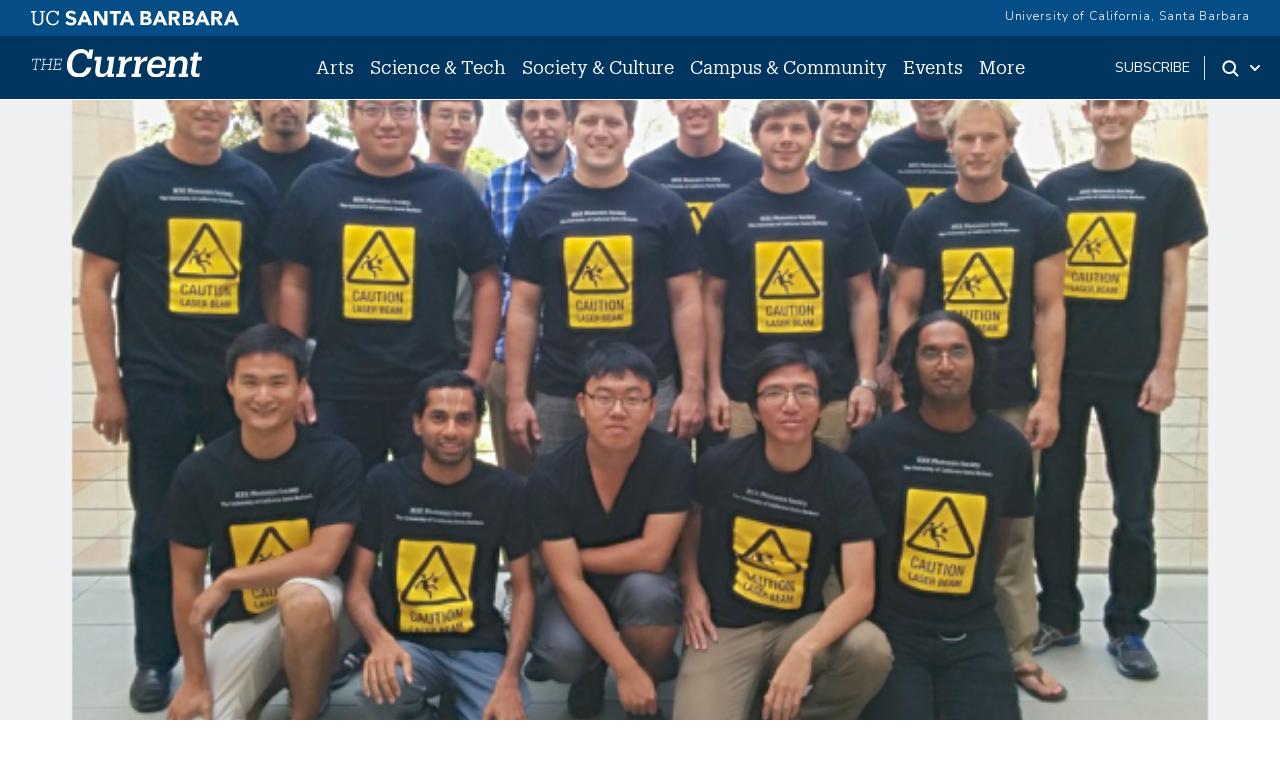

--- FILE ---
content_type: text/css
request_url: https://news.ucsb.edu/sites/default/files/css/css_pnXjy14l61KNJdd4qqh_AEvH9wiR5JfFlkvLkBT3UgQ.css?delta=1&language=en&theme=currenttheme&include=eJxVjGsOwjAMgy8UrUeastWwQtZUSQrr7UE8hPhj-bNsc86hXEfij5lOpjVoQQRsxtHUkedTkSd6OqPCWGhVQ8rWG8vEFz5o7WaoERt2JI8hIBwhpV6_tQ-S8NAecy6-6g02klasKtTY-GzcNv8ufsnUa-uLFN-QyTiXY37fePoj8uGBPS3soFvB3dNLp11zFzwAo11eAQ
body_size: 65874
content:
/* @license GPL-2.0-or-later https://www.drupal.org/licensing/faq */
:root{--bs-blue:#003660;--bs-indigo:#6610f2;--bs-purple:#6f42c1;--bs-pink:#d63384;--bs-red:#dc3545;--bs-orange:#fd7e14;--bs-yellow:#ffc107;--bs-green:#198754;--bs-teal:#20c997;--bs-cyan:#0dcaf0;--bs-black:#000;--bs-white:#fff;--bs-gray:#6c757d;--bs-gray-dark:#343a40;--bs-gray-100:#f8f9fa;--bs-gray-200:#e9ecef;--bs-gray-300:#dee2e6;--bs-gray-400:#ced4da;--bs-gray-500:#adb5bd;--bs-gray-600:#6c757d;--bs-gray-700:#495057;--bs-gray-800:#343a40;--bs-gray-900:#212529;--bs-primary:#003660;--bs-secondary:#6c757d;--bs-success:#198754;--bs-info:#0dcaf0;--bs-warning:#ffc107;--bs-danger:#dc3545;--bs-light:#f8f9fa;--bs-dark:#212529;--bs-primary-rgb:0,54,96;--bs-secondary-rgb:108,117,125;--bs-success-rgb:25,135,84;--bs-info-rgb:13,202,240;--bs-warning-rgb:255,193,7;--bs-danger-rgb:220,53,69;--bs-light-rgb:248,249,250;--bs-dark-rgb:33,37,41;--bs-white-rgb:255,255,255;--bs-black-rgb:0,0,0;--bs-body-color-rgb:33,37,41;--bs-body-bg-rgb:255,255,255;--bs-font-sans-serif:"Nunito Sans",sans-serif;--bs-font-monospace:"Produkt",monospace;--bs-gradient:linear-gradient(180deg,hsla(0,0%,100%,.15),hsla(0,0%,100%,0));--bs-body-font-family:var(--bs-font-sans-serif);--bs-body-font-size:1rem;--bs-body-font-weight:400;--bs-body-line-height:1.5;--bs-body-color:#212529;--bs-body-bg:#fff;--bs-border-width:1px;--bs-border-style:solid;--bs-border-color:#dee2e6;--bs-border-color-translucent:rgba(0,0,0,.175);--bs-border-radius:0.375rem;--bs-border-radius-sm:0.25rem;--bs-border-radius-lg:0.5rem;--bs-border-radius-xl:1rem;--bs-border-radius-2xl:2rem;--bs-border-radius-pill:50rem;--bs-link-color:#003660;--bs-link-hover-color:#002b4d;--bs-code-color:#d63384;--bs-highlight-bg:#fff3cd}*,:after,:before{box-sizing:border-box}@media (prefers-reduced-motion:no-preference){:root{scroll-behavior:smooth}}body{-webkit-text-size-adjust:100%;-webkit-tap-highlight-color:rgba(0,0,0,0);background-color:var(--bs-body-bg);color:var(--bs-body-color);font-family:var(--bs-body-font-family);font-size:var(--bs-body-font-size);font-weight:var(--bs-body-font-weight);line-height:var(--bs-body-line-height);margin:0;text-align:var(--bs-body-text-align)}hr{border:0;border-top:1px solid;color:inherit;margin:1rem 0;opacity:.25}.h1,.h2,.h3,.h4,.h5,.h6,h1,h2,h3,h4,h5,h6{font-weight:500;line-height:1.2;margin-bottom:.5rem;margin-top:0}.h1,h1{font-size:calc(1.375rem + 1.5vw)}@media (min-width:1200px){.h1,h1{font-size:2.5rem}}.h2,h2{font-size:calc(1.325rem + .9vw)}@media (min-width:1200px){.h2,h2{font-size:2rem}}.h3,h3{font-size:calc(1.3rem + .6vw)}@media (min-width:1200px){.h3,h3{font-size:1.75rem}}.h4,h4{font-size:calc(1.275rem + .3vw)}@media (min-width:1200px){.h4,h4{font-size:1.5rem}}.h5,h5{font-size:1.25rem}.h6,h6{font-size:1rem}p{margin-bottom:1rem;margin-top:0}abbr[title]{cursor:help;-webkit-text-decoration:underline dotted;text-decoration:underline dotted;-webkit-text-decoration-skip-ink:none;text-decoration-skip-ink:none}address{font-style:normal;line-height:inherit;margin-bottom:1rem}ol,ul{padding-left:2rem}dl,ol,ul{margin-bottom:1rem;margin-top:0}ol ol,ol ul,ul ol,ul ul{margin-bottom:0}dt{font-weight:700}dd{margin-bottom:.5rem;margin-left:0}blockquote{margin:0 0 1rem}b,strong{font-weight:bolder}.small,small{font-size:.875em}.mark,mark{background-color:var(--bs-highlight-bg);padding:.1875em}sub,sup{font-size:.75em;line-height:0;position:relative;vertical-align:baseline}sub{bottom:-.25em}sup{top:-.5em}a{color:var(--bs-link-color);text-decoration:underline}a:hover{color:var(--bs-link-hover-color)}a:not([href]):not([class]),a:not([href]):not([class]):hover{color:inherit;text-decoration:none}code,kbd,pre,samp{font-family:var(--bs-font-monospace);font-size:1em}pre{display:block;font-size:.875em;margin-bottom:1rem;margin-top:0;overflow:auto}pre code{color:inherit;font-size:inherit;word-break:normal}code{word-wrap:break-word;color:var(--bs-code-color);font-size:.875em}a>code{color:inherit}kbd{background-color:var(--bs-body-color);border-radius:.25rem;color:var(--bs-body-bg);font-size:.875em;padding:.1875rem .375rem}kbd kbd{font-size:1em;padding:0}figure{margin:0 0 1rem}img,svg{vertical-align:middle}table{border-collapse:collapse;caption-side:bottom}caption{color:#6c757d;padding-bottom:.5rem;padding-top:.5rem;text-align:left}th{text-align:inherit;text-align:-webkit-match-parent}tbody,td,tfoot,th,thead,tr{border:0 solid;border-color:inherit}label{display:inline-block}button{border-radius:0}button:focus:not(:focus-visible){outline:0}button,input,optgroup,select,textarea{font-family:inherit;font-size:inherit;line-height:inherit;margin:0}button,select{text-transform:none}[role=button]{cursor:pointer}select{word-wrap:normal}select:disabled{opacity:1}[list]:not([type=date]):not([type=datetime-local]):not([type=month]):not([type=week]):not([type=time])::-webkit-calendar-picker-indicator{display:none!important}[type=button],[type=reset],[type=submit],button{-webkit-appearance:button}[type=button]:not(:disabled),[type=reset]:not(:disabled),[type=submit]:not(:disabled),button:not(:disabled){cursor:pointer}::-moz-focus-inner{border-style:none;padding:0}textarea{resize:vertical}fieldset{border:0;margin:0;min-width:0;padding:0}legend{float:left;font-size:calc(1.275rem + .3vw);line-height:inherit;margin-bottom:.5rem;padding:0;width:100%}@media (min-width:1200px){legend{font-size:1.5rem}}legend+*{clear:left}::-webkit-datetime-edit-day-field,::-webkit-datetime-edit-fields-wrapper,::-webkit-datetime-edit-hour-field,::-webkit-datetime-edit-minute,::-webkit-datetime-edit-month-field,::-webkit-datetime-edit-text,::-webkit-datetime-edit-year-field{padding:0}::-webkit-inner-spin-button{height:auto}[type=search]{-webkit-appearance:textfield;outline-offset:-2px}::-webkit-search-decoration{-webkit-appearance:none}::-webkit-color-swatch-wrapper{padding:0}::-webkit-file-upload-button{-webkit-appearance:button;font:inherit}::file-selector-button{-webkit-appearance:button;font:inherit}output{display:inline-block}iframe{border:0}summary{cursor:pointer;display:list-item}progress{vertical-align:baseline}[hidden]{display:none!important}.lead{font-size:1.25rem;font-weight:300}.display-1{font-size:calc(1.625rem + 4.5vw);font-weight:300;line-height:1.2}@media (min-width:1200px){.display-1{font-size:5rem}}.display-2{font-size:calc(1.575rem + 3.9vw);font-weight:300;line-height:1.2}@media (min-width:1200px){.display-2{font-size:4.5rem}}.display-3{font-size:calc(1.525rem + 3.3vw);font-weight:300;line-height:1.2}@media (min-width:1200px){.display-3{font-size:4rem}}.display-4{font-size:calc(1.475rem + 2.7vw);font-weight:300;line-height:1.2}@media (min-width:1200px){.display-4{font-size:3.5rem}}.display-5{font-size:calc(1.425rem + 2.1vw);font-weight:300;line-height:1.2}@media (min-width:1200px){.display-5{font-size:3rem}}.display-6{font-size:calc(1.375rem + 1.5vw);font-weight:300;line-height:1.2}@media (min-width:1200px){.display-6{font-size:2.5rem}}.list-inline,.list-unstyled{list-style:none;padding-left:0}.list-inline-item{display:inline-block}.list-inline-item:not(:last-child){margin-right:.5rem}.initialism{font-size:.875em;text-transform:uppercase}.blockquote{font-size:1.25rem;margin-bottom:1rem}.blockquote>:last-child{margin-bottom:0}.blockquote-footer{color:#6c757d;font-size:.875em;margin-bottom:1rem;margin-top:-1rem}.blockquote-footer:before{content:"— "}.img-fluid,.img-thumbnail{height:auto;max-width:100%}.img-thumbnail{background-color:#fff;border:1px solid var(--bs-border-color);border-radius:.375rem;padding:.25rem}.figure{display:inline-block}.figure-img{line-height:1;margin-bottom:.5rem}.figure-caption{color:#6c757d;font-size:.875em}.container,.container-fluid,.container-lg,.container-md,.container-sm,.container-xl,.container-xxl{--bs-gutter-x:1.5rem;--bs-gutter-y:0;margin-left:auto;margin-right:auto;padding-left:calc(var(--bs-gutter-x)*.5);padding-right:calc(var(--bs-gutter-x)*.5);width:100%}@media (min-width:576px){.container,.container-sm{max-width:540px}}@media (min-width:768px){.container,.container-md,.container-sm{max-width:720px}}@media (min-width:992px){.container,.container-lg,.container-md,.container-sm{max-width:960px}}@media (min-width:1200px){.container,.container-lg,.container-md,.container-sm,.container-xl{max-width:1140px}}@media (min-width:1400px){.container,.container-lg,.container-md,.container-sm,.container-xl,.container-xxl{max-width:1320px}}.row{--bs-gutter-x:1.5rem;--bs-gutter-y:0;display:flex;flex-wrap:wrap;margin-left:calc(var(--bs-gutter-x)*-.5);margin-right:calc(var(--bs-gutter-x)*-.5);margin-top:calc(var(--bs-gutter-y)*-1)}.row>*{flex-shrink:0;margin-top:var(--bs-gutter-y);max-width:100%;padding-left:calc(var(--bs-gutter-x)*.5);padding-right:calc(var(--bs-gutter-x)*.5);width:100%}.col{flex:1 0 0%}.row-cols-auto>*{flex:0 0 auto;width:auto}.row-cols-1>*{flex:0 0 auto;width:100%}.row-cols-2>*{flex:0 0 auto;width:50%}.row-cols-3>*{flex:0 0 auto;width:33.3333333333%}.row-cols-4>*{flex:0 0 auto;width:25%}.row-cols-5>*{flex:0 0 auto;width:20%}.row-cols-6>*{flex:0 0 auto;width:16.6666666667%}.col-auto{flex:0 0 auto;width:auto}.col-1{flex:0 0 auto;width:8.33333333%}.col-2{flex:0 0 auto;width:16.66666667%}.col-3{flex:0 0 auto;width:25%}.col-4{flex:0 0 auto;width:33.33333333%}.col-5{flex:0 0 auto;width:41.66666667%}.col-6{flex:0 0 auto;width:50%}.col-7{flex:0 0 auto;width:58.33333333%}.col-8{flex:0 0 auto;width:66.66666667%}.col-9{flex:0 0 auto;width:75%}.col-10{flex:0 0 auto;width:83.33333333%}.col-11{flex:0 0 auto;width:91.66666667%}.col-12{flex:0 0 auto;width:100%}.offset-1{margin-left:8.33333333%}.offset-2{margin-left:16.66666667%}.offset-3{margin-left:25%}.offset-4{margin-left:33.33333333%}.offset-5{margin-left:41.66666667%}.offset-6{margin-left:50%}.offset-7{margin-left:58.33333333%}.offset-8{margin-left:66.66666667%}.offset-9{margin-left:75%}.offset-10{margin-left:83.33333333%}.offset-11{margin-left:91.66666667%}.g-0,.gx-0{--bs-gutter-x:0}.g-0,.gy-0{--bs-gutter-y:0}.g-1,.gx-1{--bs-gutter-x:0.25rem}.g-1,.gy-1{--bs-gutter-y:0.25rem}.g-2,.gx-2{--bs-gutter-x:0.5rem}.g-2,.gy-2{--bs-gutter-y:0.5rem}.g-3,.gx-3{--bs-gutter-x:1rem}.g-3,.gy-3{--bs-gutter-y:1rem}.g-4,.gx-4{--bs-gutter-x:1.5rem}.g-4,.gy-4{--bs-gutter-y:1.5rem}.g-5,.gx-5{--bs-gutter-x:3rem}.g-5,.gy-5{--bs-gutter-y:3rem}@media (min-width:576px){.col-sm{flex:1 0 0%}.row-cols-sm-auto>*{flex:0 0 auto;width:auto}.row-cols-sm-1>*{flex:0 0 auto;width:100%}.row-cols-sm-2>*{flex:0 0 auto;width:50%}.row-cols-sm-3>*{flex:0 0 auto;width:33.3333333333%}.row-cols-sm-4>*{flex:0 0 auto;width:25%}.row-cols-sm-5>*{flex:0 0 auto;width:20%}.row-cols-sm-6>*{flex:0 0 auto;width:16.6666666667%}.col-sm-auto{flex:0 0 auto;width:auto}.col-sm-1{flex:0 0 auto;width:8.33333333%}.col-sm-2{flex:0 0 auto;width:16.66666667%}.col-sm-3{flex:0 0 auto;width:25%}.col-sm-4{flex:0 0 auto;width:33.33333333%}.col-sm-5{flex:0 0 auto;width:41.66666667%}.col-sm-6{flex:0 0 auto;width:50%}.col-sm-7{flex:0 0 auto;width:58.33333333%}.col-sm-8{flex:0 0 auto;width:66.66666667%}.col-sm-9{flex:0 0 auto;width:75%}.col-sm-10{flex:0 0 auto;width:83.33333333%}.col-sm-11{flex:0 0 auto;width:91.66666667%}.col-sm-12{flex:0 0 auto;width:100%}.offset-sm-0{margin-left:0}.offset-sm-1{margin-left:8.33333333%}.offset-sm-2{margin-left:16.66666667%}.offset-sm-3{margin-left:25%}.offset-sm-4{margin-left:33.33333333%}.offset-sm-5{margin-left:41.66666667%}.offset-sm-6{margin-left:50%}.offset-sm-7{margin-left:58.33333333%}.offset-sm-8{margin-left:66.66666667%}.offset-sm-9{margin-left:75%}.offset-sm-10{margin-left:83.33333333%}.offset-sm-11{margin-left:91.66666667%}.g-sm-0,.gx-sm-0{--bs-gutter-x:0}.g-sm-0,.gy-sm-0{--bs-gutter-y:0}.g-sm-1,.gx-sm-1{--bs-gutter-x:0.25rem}.g-sm-1,.gy-sm-1{--bs-gutter-y:0.25rem}.g-sm-2,.gx-sm-2{--bs-gutter-x:0.5rem}.g-sm-2,.gy-sm-2{--bs-gutter-y:0.5rem}.g-sm-3,.gx-sm-3{--bs-gutter-x:1rem}.g-sm-3,.gy-sm-3{--bs-gutter-y:1rem}.g-sm-4,.gx-sm-4{--bs-gutter-x:1.5rem}.g-sm-4,.gy-sm-4{--bs-gutter-y:1.5rem}.g-sm-5,.gx-sm-5{--bs-gutter-x:3rem}.g-sm-5,.gy-sm-5{--bs-gutter-y:3rem}}@media (min-width:768px){.col-md{flex:1 0 0%}.row-cols-md-auto>*{flex:0 0 auto;width:auto}.row-cols-md-1>*{flex:0 0 auto;width:100%}.row-cols-md-2>*{flex:0 0 auto;width:50%}.row-cols-md-3>*{flex:0 0 auto;width:33.3333333333%}.row-cols-md-4>*{flex:0 0 auto;width:25%}.row-cols-md-5>*{flex:0 0 auto;width:20%}.row-cols-md-6>*{flex:0 0 auto;width:16.6666666667%}.col-md-auto{flex:0 0 auto;width:auto}.col-md-1{flex:0 0 auto;width:8.33333333%}.col-md-2{flex:0 0 auto;width:16.66666667%}.col-md-3{flex:0 0 auto;width:25%}.col-md-4{flex:0 0 auto;width:33.33333333%}.col-md-5{flex:0 0 auto;width:41.66666667%}.col-md-6{flex:0 0 auto;width:50%}.col-md-7{flex:0 0 auto;width:58.33333333%}.col-md-8{flex:0 0 auto;width:66.66666667%}.col-md-9{flex:0 0 auto;width:75%}.col-md-10{flex:0 0 auto;width:83.33333333%}.col-md-11{flex:0 0 auto;width:91.66666667%}.col-md-12{flex:0 0 auto;width:100%}.offset-md-0{margin-left:0}.offset-md-1{margin-left:8.33333333%}.offset-md-2{margin-left:16.66666667%}.offset-md-3{margin-left:25%}.offset-md-4{margin-left:33.33333333%}.offset-md-5{margin-left:41.66666667%}.offset-md-6{margin-left:50%}.offset-md-7{margin-left:58.33333333%}.offset-md-8{margin-left:66.66666667%}.offset-md-9{margin-left:75%}.offset-md-10{margin-left:83.33333333%}.offset-md-11{margin-left:91.66666667%}.g-md-0,.gx-md-0{--bs-gutter-x:0}.g-md-0,.gy-md-0{--bs-gutter-y:0}.g-md-1,.gx-md-1{--bs-gutter-x:0.25rem}.g-md-1,.gy-md-1{--bs-gutter-y:0.25rem}.g-md-2,.gx-md-2{--bs-gutter-x:0.5rem}.g-md-2,.gy-md-2{--bs-gutter-y:0.5rem}.g-md-3,.gx-md-3{--bs-gutter-x:1rem}.g-md-3,.gy-md-3{--bs-gutter-y:1rem}.g-md-4,.gx-md-4{--bs-gutter-x:1.5rem}.g-md-4,.gy-md-4{--bs-gutter-y:1.5rem}.g-md-5,.gx-md-5{--bs-gutter-x:3rem}.g-md-5,.gy-md-5{--bs-gutter-y:3rem}}@media (min-width:992px){.col-lg{flex:1 0 0%}.row-cols-lg-auto>*{flex:0 0 auto;width:auto}.row-cols-lg-1>*{flex:0 0 auto;width:100%}.row-cols-lg-2>*{flex:0 0 auto;width:50%}.row-cols-lg-3>*{flex:0 0 auto;width:33.3333333333%}.row-cols-lg-4>*{flex:0 0 auto;width:25%}.row-cols-lg-5>*{flex:0 0 auto;width:20%}.row-cols-lg-6>*{flex:0 0 auto;width:16.6666666667%}.col-lg-auto{flex:0 0 auto;width:auto}.col-lg-1{flex:0 0 auto;width:8.33333333%}.col-lg-2{flex:0 0 auto;width:16.66666667%}.col-lg-3{flex:0 0 auto;width:25%}.col-lg-4{flex:0 0 auto;width:33.33333333%}.col-lg-5{flex:0 0 auto;width:41.66666667%}.col-lg-6{flex:0 0 auto;width:50%}.col-lg-7{flex:0 0 auto;width:58.33333333%}.col-lg-8{flex:0 0 auto;width:66.66666667%}.col-lg-9{flex:0 0 auto;width:75%}.col-lg-10{flex:0 0 auto;width:83.33333333%}.col-lg-11{flex:0 0 auto;width:91.66666667%}.col-lg-12{flex:0 0 auto;width:100%}.offset-lg-0{margin-left:0}.offset-lg-1{margin-left:8.33333333%}.offset-lg-2{margin-left:16.66666667%}.offset-lg-3{margin-left:25%}.offset-lg-4{margin-left:33.33333333%}.offset-lg-5{margin-left:41.66666667%}.offset-lg-6{margin-left:50%}.offset-lg-7{margin-left:58.33333333%}.offset-lg-8{margin-left:66.66666667%}.offset-lg-9{margin-left:75%}.offset-lg-10{margin-left:83.33333333%}.offset-lg-11{margin-left:91.66666667%}.g-lg-0,.gx-lg-0{--bs-gutter-x:0}.g-lg-0,.gy-lg-0{--bs-gutter-y:0}.g-lg-1,.gx-lg-1{--bs-gutter-x:0.25rem}.g-lg-1,.gy-lg-1{--bs-gutter-y:0.25rem}.g-lg-2,.gx-lg-2{--bs-gutter-x:0.5rem}.g-lg-2,.gy-lg-2{--bs-gutter-y:0.5rem}.g-lg-3,.gx-lg-3{--bs-gutter-x:1rem}.g-lg-3,.gy-lg-3{--bs-gutter-y:1rem}.g-lg-4,.gx-lg-4{--bs-gutter-x:1.5rem}.g-lg-4,.gy-lg-4{--bs-gutter-y:1.5rem}.g-lg-5,.gx-lg-5{--bs-gutter-x:3rem}.g-lg-5,.gy-lg-5{--bs-gutter-y:3rem}}@media (min-width:1200px){.col-xl{flex:1 0 0%}.row-cols-xl-auto>*{flex:0 0 auto;width:auto}.row-cols-xl-1>*{flex:0 0 auto;width:100%}.row-cols-xl-2>*{flex:0 0 auto;width:50%}.row-cols-xl-3>*{flex:0 0 auto;width:33.3333333333%}.row-cols-xl-4>*{flex:0 0 auto;width:25%}.row-cols-xl-5>*{flex:0 0 auto;width:20%}.row-cols-xl-6>*{flex:0 0 auto;width:16.6666666667%}.col-xl-auto{flex:0 0 auto;width:auto}.col-xl-1{flex:0 0 auto;width:8.33333333%}.col-xl-2{flex:0 0 auto;width:16.66666667%}.col-xl-3{flex:0 0 auto;width:25%}.col-xl-4{flex:0 0 auto;width:33.33333333%}.col-xl-5{flex:0 0 auto;width:41.66666667%}.col-xl-6{flex:0 0 auto;width:50%}.col-xl-7{flex:0 0 auto;width:58.33333333%}.col-xl-8{flex:0 0 auto;width:66.66666667%}.col-xl-9{flex:0 0 auto;width:75%}.col-xl-10{flex:0 0 auto;width:83.33333333%}.col-xl-11{flex:0 0 auto;width:91.66666667%}.col-xl-12{flex:0 0 auto;width:100%}.offset-xl-0{margin-left:0}.offset-xl-1{margin-left:8.33333333%}.offset-xl-2{margin-left:16.66666667%}.offset-xl-3{margin-left:25%}.offset-xl-4{margin-left:33.33333333%}.offset-xl-5{margin-left:41.66666667%}.offset-xl-6{margin-left:50%}.offset-xl-7{margin-left:58.33333333%}.offset-xl-8{margin-left:66.66666667%}.offset-xl-9{margin-left:75%}.offset-xl-10{margin-left:83.33333333%}.offset-xl-11{margin-left:91.66666667%}.g-xl-0,.gx-xl-0{--bs-gutter-x:0}.g-xl-0,.gy-xl-0{--bs-gutter-y:0}.g-xl-1,.gx-xl-1{--bs-gutter-x:0.25rem}.g-xl-1,.gy-xl-1{--bs-gutter-y:0.25rem}.g-xl-2,.gx-xl-2{--bs-gutter-x:0.5rem}.g-xl-2,.gy-xl-2{--bs-gutter-y:0.5rem}.g-xl-3,.gx-xl-3{--bs-gutter-x:1rem}.g-xl-3,.gy-xl-3{--bs-gutter-y:1rem}.g-xl-4,.gx-xl-4{--bs-gutter-x:1.5rem}.g-xl-4,.gy-xl-4{--bs-gutter-y:1.5rem}.g-xl-5,.gx-xl-5{--bs-gutter-x:3rem}.g-xl-5,.gy-xl-5{--bs-gutter-y:3rem}}@media (min-width:1400px){.col-xxl{flex:1 0 0%}.row-cols-xxl-auto>*{flex:0 0 auto;width:auto}.row-cols-xxl-1>*{flex:0 0 auto;width:100%}.row-cols-xxl-2>*{flex:0 0 auto;width:50%}.row-cols-xxl-3>*{flex:0 0 auto;width:33.3333333333%}.row-cols-xxl-4>*{flex:0 0 auto;width:25%}.row-cols-xxl-5>*{flex:0 0 auto;width:20%}.row-cols-xxl-6>*{flex:0 0 auto;width:16.6666666667%}.col-xxl-auto{flex:0 0 auto;width:auto}.col-xxl-1{flex:0 0 auto;width:8.33333333%}.col-xxl-2{flex:0 0 auto;width:16.66666667%}.col-xxl-3{flex:0 0 auto;width:25%}.col-xxl-4{flex:0 0 auto;width:33.33333333%}.col-xxl-5{flex:0 0 auto;width:41.66666667%}.col-xxl-6{flex:0 0 auto;width:50%}.col-xxl-7{flex:0 0 auto;width:58.33333333%}.col-xxl-8{flex:0 0 auto;width:66.66666667%}.col-xxl-9{flex:0 0 auto;width:75%}.col-xxl-10{flex:0 0 auto;width:83.33333333%}.col-xxl-11{flex:0 0 auto;width:91.66666667%}.col-xxl-12{flex:0 0 auto;width:100%}.offset-xxl-0{margin-left:0}.offset-xxl-1{margin-left:8.33333333%}.offset-xxl-2{margin-left:16.66666667%}.offset-xxl-3{margin-left:25%}.offset-xxl-4{margin-left:33.33333333%}.offset-xxl-5{margin-left:41.66666667%}.offset-xxl-6{margin-left:50%}.offset-xxl-7{margin-left:58.33333333%}.offset-xxl-8{margin-left:66.66666667%}.offset-xxl-9{margin-left:75%}.offset-xxl-10{margin-left:83.33333333%}.offset-xxl-11{margin-left:91.66666667%}.g-xxl-0,.gx-xxl-0{--bs-gutter-x:0}.g-xxl-0,.gy-xxl-0{--bs-gutter-y:0}.g-xxl-1,.gx-xxl-1{--bs-gutter-x:0.25rem}.g-xxl-1,.gy-xxl-1{--bs-gutter-y:0.25rem}.g-xxl-2,.gx-xxl-2{--bs-gutter-x:0.5rem}.g-xxl-2,.gy-xxl-2{--bs-gutter-y:0.5rem}.g-xxl-3,.gx-xxl-3{--bs-gutter-x:1rem}.g-xxl-3,.gy-xxl-3{--bs-gutter-y:1rem}.g-xxl-4,.gx-xxl-4{--bs-gutter-x:1.5rem}.g-xxl-4,.gy-xxl-4{--bs-gutter-y:1.5rem}.g-xxl-5,.gx-xxl-5{--bs-gutter-x:3rem}.g-xxl-5,.gy-xxl-5{--bs-gutter-y:3rem}}.table{--bs-table-color:var(--bs-body-color);--bs-table-bg:transparent;--bs-table-border-color:var(--bs-border-color);--bs-table-accent-bg:transparent;--bs-table-striped-color:var(--bs-body-color);--bs-table-striped-bg:rgba(0,0,0,.05);--bs-table-active-color:var(--bs-body-color);--bs-table-active-bg:rgba(0,0,0,.1);--bs-table-hover-color:var(--bs-body-color);--bs-table-hover-bg:rgba(0,0,0,.075);border-color:var(--bs-table-border-color);color:var(--bs-table-color);margin-bottom:1rem;vertical-align:top;width:100%}.table>:not(caption)>*>*{background-color:var(--bs-table-bg);border-bottom-width:1px;box-shadow:inset 0 0 0 9999px var(--bs-table-accent-bg);padding:.5rem}.table>tbody{vertical-align:inherit}.table>thead{vertical-align:bottom}.table-group-divider{border-top:2px solid}.caption-top{caption-side:top}.table-sm>:not(caption)>*>*{padding:.25rem}.table-bordered>:not(caption)>*{border-width:1px 0}.table-bordered>:not(caption)>*>*{border-width:0 1px}.table-borderless>:not(caption)>*>*{border-bottom-width:0}.table-borderless>:not(:first-child){border-top-width:0}.table-striped-columns>:not(caption)>tr>:nth-child(2n),.table-striped>tbody>tr:nth-of-type(odd)>*{--bs-table-accent-bg:var(--bs-table-striped-bg);color:var(--bs-table-striped-color)}.table-active{--bs-table-accent-bg:var(--bs-table-active-bg);color:var(--bs-table-active-color)}.table-hover>tbody>tr:hover>*{--bs-table-accent-bg:var(--bs-table-hover-bg);color:var(--bs-table-hover-color)}.table-primary{--bs-table-color:#000;--bs-table-bg:#ccd7df;--bs-table-border-color:#b8c2c9;--bs-table-striped-bg:#c2ccd4;--bs-table-striped-color:#000;--bs-table-active-bg:#b8c2c9;--bs-table-active-color:#000;--bs-table-hover-bg:#bdc7ce;--bs-table-hover-color:#000}.table-primary,.table-secondary{border-color:var(--bs-table-border-color);color:var(--bs-table-color)}.table-secondary{--bs-table-color:#000;--bs-table-bg:#e2e3e5;--bs-table-border-color:#cbccce;--bs-table-striped-bg:#d7d8da;--bs-table-striped-color:#000;--bs-table-active-bg:#cbccce;--bs-table-active-color:#000;--bs-table-hover-bg:#d1d2d4;--bs-table-hover-color:#000}.table-success{--bs-table-color:#000;--bs-table-bg:#d1e7dd;--bs-table-border-color:#bcd0c7;--bs-table-striped-bg:#c7dbd2;--bs-table-striped-color:#000;--bs-table-active-bg:#bcd0c7;--bs-table-active-color:#000;--bs-table-hover-bg:#c1d6cc;--bs-table-hover-color:#000}.table-info,.table-success{border-color:var(--bs-table-border-color);color:var(--bs-table-color)}.table-info{--bs-table-color:#000;--bs-table-bg:#cff4fc;--bs-table-border-color:#badce3;--bs-table-striped-bg:#c5e8ef;--bs-table-striped-color:#000;--bs-table-active-bg:#badce3;--bs-table-active-color:#000;--bs-table-hover-bg:#bfe2e9;--bs-table-hover-color:#000}.table-warning{--bs-table-color:#000;--bs-table-bg:#fff3cd;--bs-table-border-color:#e6dbb9;--bs-table-striped-bg:#f2e7c3;--bs-table-striped-color:#000;--bs-table-active-bg:#e6dbb9;--bs-table-active-color:#000;--bs-table-hover-bg:#ece1be;--bs-table-hover-color:#000}.table-danger,.table-warning{border-color:var(--bs-table-border-color);color:var(--bs-table-color)}.table-danger{--bs-table-color:#000;--bs-table-bg:#f8d7da;--bs-table-border-color:#dfc2c4;--bs-table-striped-bg:#eccccf;--bs-table-striped-color:#000;--bs-table-active-bg:#dfc2c4;--bs-table-active-color:#000;--bs-table-hover-bg:#e5c7ca;--bs-table-hover-color:#000}.table-light{--bs-table-color:#000;--bs-table-bg:#f8f9fa;--bs-table-border-color:#dfe0e1;--bs-table-striped-bg:#ecedee;--bs-table-striped-color:#000;--bs-table-active-bg:#dfe0e1;--bs-table-active-color:#000;--bs-table-hover-bg:#e5e6e7;--bs-table-hover-color:#000}.table-dark,.table-light{border-color:var(--bs-table-border-color);color:var(--bs-table-color)}.table-dark{--bs-table-color:#fff;--bs-table-bg:#212529;--bs-table-border-color:#373b3e;--bs-table-striped-bg:#2c3034;--bs-table-striped-color:#fff;--bs-table-active-bg:#373b3e;--bs-table-active-color:#fff;--bs-table-hover-bg:#323539;--bs-table-hover-color:#fff}.table-responsive{-webkit-overflow-scrolling:touch;overflow-x:auto}@media (max-width:575.98px){.table-responsive-sm{-webkit-overflow-scrolling:touch;overflow-x:auto}}@media (max-width:767.98px){.table-responsive-md{-webkit-overflow-scrolling:touch;overflow-x:auto}}@media (max-width:991.98px){.table-responsive-lg{-webkit-overflow-scrolling:touch;overflow-x:auto}}@media (max-width:1199.98px){.table-responsive-xl{-webkit-overflow-scrolling:touch;overflow-x:auto}}@media (max-width:1399.98px){.table-responsive-xxl{-webkit-overflow-scrolling:touch;overflow-x:auto}}.form-label{margin-bottom:.5rem}.col-form-label{font-size:inherit;line-height:1.5;margin-bottom:0;padding-bottom:calc(.375rem + 1px);padding-top:calc(.375rem + 1px)}.col-form-label-lg{font-size:1.25rem;padding-bottom:calc(.5rem + 1px);padding-top:calc(.5rem + 1px)}.col-form-label-sm{font-size:.875rem;padding-bottom:calc(.25rem + 1px);padding-top:calc(.25rem + 1px)}.form-text{color:#6c757d;font-size:.875em;margin-top:.25rem}.form-control{-webkit-appearance:none;-moz-appearance:none;appearance:none;background-clip:padding-box;background-color:#fff;border:1px solid #ced4da;border-radius:.375rem;color:#212529;display:block;font-size:1rem;font-weight:400;line-height:1.5;padding:.375rem .75rem;transition:border-color .15s ease-in-out,box-shadow .15s ease-in-out;width:100%}@media (prefers-reduced-motion:reduce){.form-control{transition:none}}.form-control[type=file]{overflow:hidden}.form-control[type=file]:not(:disabled):not([readonly]){cursor:pointer}.form-control:focus{background-color:#fff;border-color:#809bb0;box-shadow:0 0 0 .25rem rgba(0,54,96,.25);color:#212529;outline:0}.form-control::-webkit-date-and-time-value{height:1.5em}.form-control::-webkit-input-placeholder{color:#6c757d;opacity:1}.form-control::-moz-placeholder{color:#6c757d;opacity:1}.form-control::-ms-input-placeholder{color:#6c757d;opacity:1}.form-control::placeholder{color:#6c757d;opacity:1}.form-control:disabled{background-color:#e9ecef;opacity:1}.form-control::-webkit-file-upload-button{-webkit-margin-end:.75rem;background-color:#e9ecef;border:0 solid;border-color:inherit;border-inline-end-width:1px;border-radius:0;color:#212529;margin:-.375rem -.75rem;margin-inline-end:.75rem;padding:.375rem .75rem;pointer-events:none;-webkit-transition:color .15s ease-in-out,background-color .15s ease-in-out,border-color .15s ease-in-out,box-shadow .15s ease-in-out;transition:color .15s ease-in-out,background-color .15s ease-in-out,border-color .15s ease-in-out,box-shadow .15s ease-in-out}.form-control::file-selector-button{-webkit-margin-end:.75rem;-moz-margin-end:.75rem;background-color:#e9ecef;border:0 solid;border-color:inherit;border-inline-end-width:1px;border-radius:0;color:#212529;margin:-.375rem -.75rem;margin-inline-end:.75rem;padding:.375rem .75rem;pointer-events:none;transition:color .15s ease-in-out,background-color .15s ease-in-out,border-color .15s ease-in-out,box-shadow .15s ease-in-out}@media (prefers-reduced-motion:reduce){.form-control::-webkit-file-upload-button{-webkit-transition:none;transition:none}.form-control::file-selector-button{transition:none}}.form-control:hover:not(:disabled):not([readonly])::-webkit-file-upload-button{background-color:#dde0e3}.form-control:hover:not(:disabled):not([readonly])::file-selector-button{background-color:#dde0e3}.form-control-plaintext{background-color:transparent;border:solid transparent;border-width:1px 0;color:#212529;display:block;line-height:1.5;margin-bottom:0;padding:.375rem 0;width:100%}.form-control-plaintext:focus{outline:0}.form-control-plaintext.form-control-lg,.form-control-plaintext.form-control-sm{padding-left:0;padding-right:0}.form-control-sm{border-radius:.25rem;font-size:.875rem;min-height:calc(1.5em + .5rem + 2px);padding:.25rem .5rem}.form-control-sm::-webkit-file-upload-button{-webkit-margin-end:.5rem;margin:-.25rem -.5rem;margin-inline-end:.5rem;padding:.25rem .5rem}.form-control-sm::file-selector-button{-webkit-margin-end:.5rem;-moz-margin-end:.5rem;margin:-.25rem -.5rem;margin-inline-end:.5rem;padding:.25rem .5rem}.form-control-lg{border-radius:.5rem;font-size:1.25rem;min-height:calc(1.5em + 1rem + 2px);padding:.5rem 1rem}.form-control-lg::-webkit-file-upload-button{-webkit-margin-end:1rem;margin:-.5rem -1rem;margin-inline-end:1rem;padding:.5rem 1rem}.form-control-lg::file-selector-button{-webkit-margin-end:1rem;-moz-margin-end:1rem;margin:-.5rem -1rem;margin-inline-end:1rem;padding:.5rem 1rem}textarea.form-control{min-height:calc(1.5em + .75rem + 2px)}textarea.form-control-sm{min-height:calc(1.5em + .5rem + 2px)}textarea.form-control-lg{min-height:calc(1.5em + 1rem + 2px)}.form-control-color{height:calc(1.5em + .75rem + 2px);padding:.375rem;width:3rem}.form-control-color:not(:disabled):not([readonly]){cursor:pointer}.form-control-color::-moz-color-swatch{border:0!important;border-radius:.375rem}.form-control-color::-webkit-color-swatch{border-radius:.375rem}.form-control-color.form-control-sm{height:calc(1.5em + .5rem + 2px)}.form-control-color.form-control-lg{height:calc(1.5em + 1rem + 2px)}.form-select{-moz-padding-start:calc(.75rem - 3px);-webkit-appearance:none;-moz-appearance:none;appearance:none;background-color:#fff;background-image:url("data:image/svg+xml;charset=utf-8,%3Csvg xmlns='http://www.w3.org/2000/svg' viewBox='0 0 16 16'%3E%3Cpath fill='none' stroke='%23343a40' stroke-linecap='round' stroke-linejoin='round' stroke-width='2' d='m2 5 6 6 6-6'/%3E%3C/svg%3E");background-position:right .75rem center;background-repeat:no-repeat;background-size:16px 12px;border:1px solid #ced4da;border-radius:.375rem;color:#212529;display:block;font-size:1rem;font-weight:400;line-height:1.5;padding:.375rem 2.25rem .375rem .75rem;transition:border-color .15s ease-in-out,box-shadow .15s ease-in-out;width:100%}@media (prefers-reduced-motion:reduce){.form-select{transition:none}}.form-select:focus{border-color:#809bb0;box-shadow:0 0 0 .25rem rgba(0,54,96,.25);outline:0}.form-select[multiple],.form-select[size]:not([size="1"]){background-image:none;padding-right:.75rem}.form-select:disabled{background-color:#e9ecef}.form-select:-moz-focusring{color:transparent;text-shadow:0 0 0 #212529}.form-select-sm{border-radius:.25rem;font-size:.875rem;padding-bottom:.25rem;padding-left:.5rem;padding-top:.25rem}.form-select-lg{border-radius:.5rem;font-size:1.25rem;padding-bottom:.5rem;padding-left:1rem;padding-top:.5rem}.form-check{display:block;margin-bottom:.125rem;min-height:1.5rem;padding-left:1.5em}.form-check .form-check-input{float:left;margin-left:-1.5em}.form-check-reverse{padding-left:0;padding-right:1.5em;text-align:right}.form-check-reverse .form-check-input{float:right;margin-left:0;margin-right:-1.5em}.form-check-input{-webkit-appearance:none;-moz-appearance:none;appearance:none;background-color:#fff;background-position:50%;background-repeat:no-repeat;background-size:contain;border:1px solid rgba(0,0,0,.25);height:1em;margin-top:.25em;print-color-adjust:exact;vertical-align:top;width:1em}.form-check-input[type=checkbox]{border-radius:.25em}.form-check-input[type=radio]{border-radius:50%}.form-check-input:active{-webkit-filter:brightness(90%);filter:brightness(90%)}.form-check-input:focus{border-color:#809bb0;box-shadow:0 0 0 .25rem rgba(0,54,96,.25);outline:0}.form-check-input:checked{background-color:#003660;border-color:#003660}.form-check-input:checked[type=checkbox]{background-image:url("data:image/svg+xml;charset=utf-8,%3Csvg xmlns='http://www.w3.org/2000/svg' viewBox='0 0 20 20'%3E%3Cpath fill='none' stroke='%23fff' stroke-linecap='round' stroke-linejoin='round' stroke-width='3' d='m6 10 3 3 6-6'/%3E%3C/svg%3E")}.form-check-input:checked[type=radio]{background-image:url("data:image/svg+xml;charset=utf-8,%3Csvg xmlns='http://www.w3.org/2000/svg' viewBox='-4 -4 8 8'%3E%3Ccircle r='2' fill='%23fff'/%3E%3C/svg%3E")}.form-check-input[type=checkbox]:indeterminate{background-color:#003660;background-image:url("data:image/svg+xml;charset=utf-8,%3Csvg xmlns='http://www.w3.org/2000/svg' viewBox='0 0 20 20'%3E%3Cpath fill='none' stroke='%23fff' stroke-linecap='round' stroke-linejoin='round' stroke-width='3' d='M6 10h8'/%3E%3C/svg%3E");border-color:#003660}.form-check-input:disabled{-webkit-filter:none;filter:none;opacity:.5;pointer-events:none}.form-check-input:disabled~.form-check-label,.form-check-input[disabled]~.form-check-label{cursor:default;opacity:.5}.form-switch{padding-left:2.5em}.form-switch .form-check-input{background-image:url("data:image/svg+xml;charset=utf-8,%3Csvg xmlns='http://www.w3.org/2000/svg' viewBox='-4 -4 8 8'%3E%3Ccircle r='3' fill='rgba(0, 0, 0, 0.25)'/%3E%3C/svg%3E");background-position:0;border-radius:2em;margin-left:-2.5em;transition:background-position .15s ease-in-out;width:2em}@media (prefers-reduced-motion:reduce){.form-switch .form-check-input{transition:none}}.form-switch .form-check-input:focus{background-image:url("data:image/svg+xml;charset=utf-8,%3Csvg xmlns='http://www.w3.org/2000/svg' viewBox='-4 -4 8 8'%3E%3Ccircle r='3' fill='%23809bb0'/%3E%3C/svg%3E")}.form-switch .form-check-input:checked{background-image:url("data:image/svg+xml;charset=utf-8,%3Csvg xmlns='http://www.w3.org/2000/svg' viewBox='-4 -4 8 8'%3E%3Ccircle r='3' fill='%23fff'/%3E%3C/svg%3E");background-position:100%}.form-switch.form-check-reverse{padding-left:0;padding-right:2.5em}.form-switch.form-check-reverse .form-check-input{margin-left:0;margin-right:-2.5em}.form-check-inline{display:inline-block;margin-right:1rem}.btn-check{clip:rect(0,0,0,0);pointer-events:none;position:absolute}.btn-check:disabled+.btn,.btn-check[disabled]+.btn{-webkit-filter:none;filter:none;opacity:.65;pointer-events:none}.form-range{-webkit-appearance:none;-moz-appearance:none;appearance:none;background-color:transparent;height:1.5rem;padding:0;width:100%}.form-range:focus{outline:0}.form-range:focus::-webkit-slider-thumb{box-shadow:0 0 0 1px #fff,0 0 0 .25rem rgba(0,54,96,.25)}.form-range:focus::-moz-range-thumb{box-shadow:0 0 0 1px #fff,0 0 0 .25rem rgba(0,54,96,.25)}.form-range::-moz-focus-outer{border:0}.form-range::-webkit-slider-thumb{-webkit-appearance:none;appearance:none;background-color:#003660;border:0;border-radius:1rem;height:1rem;margin-top:-.25rem;-webkit-transition:background-color .15s ease-in-out,border-color .15s ease-in-out,box-shadow .15s ease-in-out;transition:background-color .15s ease-in-out,border-color .15s ease-in-out,box-shadow .15s ease-in-out;width:1rem}@media (prefers-reduced-motion:reduce){.form-range::-webkit-slider-thumb{-webkit-transition:none;transition:none}}.form-range::-webkit-slider-thumb:active{background-color:#b3c3cf}.form-range::-webkit-slider-runnable-track{background-color:#dee2e6;border-color:transparent;border-radius:1rem;color:transparent;cursor:pointer;height:.5rem;width:100%}.form-range::-moz-range-thumb{-moz-appearance:none;appearance:none;background-color:#003660;border:0;border-radius:1rem;height:1rem;-moz-transition:background-color .15s ease-in-out,border-color .15s ease-in-out,box-shadow .15s ease-in-out;transition:background-color .15s ease-in-out,border-color .15s ease-in-out,box-shadow .15s ease-in-out;width:1rem}@media (prefers-reduced-motion:reduce){.form-range::-moz-range-thumb{-moz-transition:none;transition:none}}.form-range::-moz-range-thumb:active{background-color:#b3c3cf}.form-range::-moz-range-track{background-color:#dee2e6;border-color:transparent;border-radius:1rem;color:transparent;cursor:pointer;height:.5rem;width:100%}.form-range:disabled{pointer-events:none}.form-range:disabled::-webkit-slider-thumb{background-color:#adb5bd}.form-range:disabled::-moz-range-thumb{background-color:#adb5bd}.form-floating{position:relative}.form-floating>.form-control,.form-floating>.form-control-plaintext,.form-floating>.form-select{height:calc(3.5rem + 2px);line-height:1.25}.form-floating>label{border:1px solid transparent;height:100%;left:0;overflow:hidden;padding:1rem .75rem;pointer-events:none;position:absolute;text-align:start;text-overflow:ellipsis;top:0;-webkit-transform-origin:0 0;transform-origin:0 0;transition:opacity .1s ease-in-out,-webkit-transform .1s ease-in-out;transition:opacity .1s ease-in-out,transform .1s ease-in-out;transition:opacity .1s ease-in-out,transform .1s ease-in-out,-webkit-transform .1s ease-in-out;white-space:nowrap;width:100%}@media (prefers-reduced-motion:reduce){.form-floating>label{transition:none}}.form-floating>.form-control,.form-floating>.form-control-plaintext{padding:1rem .75rem}.form-floating>.form-control-plaintext::-webkit-input-placeholder,.form-floating>.form-control::-webkit-input-placeholder{color:transparent}.form-floating>.form-control-plaintext::-moz-placeholder,.form-floating>.form-control::-moz-placeholder{color:transparent}.form-floating>.form-control-plaintext::-ms-input-placeholder,.form-floating>.form-control::-ms-input-placeholder{color:transparent}.form-floating>.form-control-plaintext::placeholder,.form-floating>.form-control::placeholder{color:transparent}.form-floating>.form-control-plaintext:not(:-moz-placeholder-shown),.form-floating>.form-control:not(:-moz-placeholder-shown){padding-bottom:.625rem;padding-top:1.625rem}.form-floating>.form-control-plaintext:focus,.form-floating>.form-control-plaintext:not(:placeholder-shown),.form-floating>.form-control:focus,.form-floating>.form-control:not(:placeholder-shown){padding-bottom:.625rem;padding-top:1.625rem}.form-floating>.form-control-plaintext:-webkit-autofill,.form-floating>.form-control:-webkit-autofill{padding-bottom:.625rem;padding-top:1.625rem}.form-floating>.form-select{padding-bottom:.625rem;padding-top:1.625rem}.form-floating>.form-control:not(:-moz-placeholder-shown)~label{opacity:.65;transform:scale(.85) translateY(-.5rem) translateX(.15rem)}.form-floating>.form-control-plaintext~label,.form-floating>.form-control:focus~label,.form-floating>.form-control:not(:placeholder-shown)~label,.form-floating>.form-select~label{opacity:.65;-webkit-transform:scale(.85) translateY(-.5rem) translateX(.15rem);transform:scale(.85) translateY(-.5rem) translateX(.15rem)}.form-floating>.form-control:-webkit-autofill~label{opacity:.65;-webkit-transform:scale(.85) translateY(-.5rem) translateX(.15rem);transform:scale(.85) translateY(-.5rem) translateX(.15rem)}.form-floating>.form-control-plaintext~label{border-width:1px 0}.input-group{align-items:stretch;display:flex;flex-wrap:wrap;position:relative;width:100%}.input-group>.form-control,.input-group>.form-floating,.input-group>.form-select{flex:1 1 auto;min-width:0;position:relative;width:1%}.input-group>.form-control:focus,.input-group>.form-floating:focus-within,.input-group>.form-select:focus{z-index:5}.input-group .btn{position:relative;z-index:2}.input-group .btn:focus{z-index:5}.input-group-text{align-items:center;background-color:#e9ecef;border:1px solid #ced4da;border-radius:.375rem;color:#212529;display:flex;font-size:1rem;font-weight:400;line-height:1.5;padding:.375rem .75rem;text-align:center;white-space:nowrap}.input-group-lg>.btn,.input-group-lg>.form-control,.input-group-lg>.form-select,.input-group-lg>.input-group-text{border-radius:.5rem;font-size:1.25rem;padding:.5rem 1rem}.input-group-sm>.btn,.input-group-sm>.form-control,.input-group-sm>.form-select,.input-group-sm>.input-group-text{border-radius:.25rem;font-size:.875rem;padding:.25rem .5rem}.input-group-lg>.form-select,.input-group-sm>.form-select{padding-right:3rem}.input-group.has-validation>.dropdown-toggle:nth-last-child(n+4),.input-group.has-validation>.form-floating:nth-last-child(n+3)>.form-control,.input-group.has-validation>.form-floating:nth-last-child(n+3)>.form-select,.input-group.has-validation>:nth-last-child(n+3):not(.dropdown-toggle):not(.dropdown-menu):not(.form-floating),.input-group:not(.has-validation)>.dropdown-toggle:nth-last-child(n+3),.input-group:not(.has-validation)>.form-floating:not(:last-child)>.form-control,.input-group:not(.has-validation)>.form-floating:not(:last-child)>.form-select,.input-group:not(.has-validation)>:not(:last-child):not(.dropdown-toggle):not(.dropdown-menu):not(.form-floating){border-bottom-right-radius:0;border-top-right-radius:0}.input-group>:not(:first-child):not(.dropdown-menu):not(.valid-tooltip):not(.valid-feedback):not(.invalid-tooltip):not(.invalid-feedback){border-bottom-left-radius:0;border-top-left-radius:0;margin-left:-1px}.input-group>.form-floating:not(:first-child)>.form-control,.input-group>.form-floating:not(:first-child)>.form-select{border-bottom-left-radius:0;border-top-left-radius:0}.valid-feedback{color:#198754;display:none;font-size:.875em;margin-top:.25rem;width:100%}.valid-tooltip{background-color:rgba(25,135,84,.9);border-radius:.375rem;color:#fff;display:none;font-size:.875rem;margin-top:.1rem;max-width:100%;padding:.25rem .5rem;position:absolute;top:100%;z-index:5}.is-valid~.valid-feedback,.is-valid~.valid-tooltip,.was-validated :valid~.valid-feedback,.was-validated :valid~.valid-tooltip{display:block}.form-control.is-valid,.was-validated .form-control:valid{background-image:url("data:image/svg+xml;charset=utf-8,%3Csvg xmlns='http://www.w3.org/2000/svg' viewBox='0 0 8 8'%3E%3Cpath fill='%23198754' d='M2.3 6.73.6 4.53c-.4-1.04.46-1.4 1.1-.8l1.1 1.4 3.4-3.8c.6-.63 1.6-.27 1.2.7l-4 4.6c-.43.5-.8.4-1.1.1z'/%3E%3C/svg%3E");background-position:right calc(.375em + .1875rem) center;background-repeat:no-repeat;background-size:calc(.75em + .375rem) calc(.75em + .375rem);border-color:#198754;padding-right:calc(1.5em + .75rem)}.form-control.is-valid:focus,.was-validated .form-control:valid:focus{border-color:#198754;box-shadow:0 0 0 .25rem rgba(25,135,84,.25)}.was-validated textarea.form-control:valid,textarea.form-control.is-valid{background-position:top calc(.375em + .1875rem) right calc(.375em + .1875rem);padding-right:calc(1.5em + .75rem)}.form-select.is-valid,.was-validated .form-select:valid{border-color:#198754}.form-select.is-valid:not([multiple]):not([size]),.form-select.is-valid:not([multiple])[size="1"],.was-validated .form-select:valid:not([multiple]):not([size]),.was-validated .form-select:valid:not([multiple])[size="1"]{background-image:url("data:image/svg+xml;charset=utf-8,%3Csvg xmlns='http://www.w3.org/2000/svg' viewBox='0 0 16 16'%3E%3Cpath fill='none' stroke='%23343a40' stroke-linecap='round' stroke-linejoin='round' stroke-width='2' d='m2 5 6 6 6-6'/%3E%3C/svg%3E"),url("data:image/svg+xml;charset=utf-8,%3Csvg xmlns='http://www.w3.org/2000/svg' viewBox='0 0 8 8'%3E%3Cpath fill='%23198754' d='M2.3 6.73.6 4.53c-.4-1.04.46-1.4 1.1-.8l1.1 1.4 3.4-3.8c.6-.63 1.6-.27 1.2.7l-4 4.6c-.43.5-.8.4-1.1.1z'/%3E%3C/svg%3E");background-position:right .75rem center,center right 2.25rem;background-size:16px 12px,calc(.75em + .375rem) calc(.75em + .375rem);padding-right:4.125rem}.form-select.is-valid:focus,.was-validated .form-select:valid:focus{border-color:#198754;box-shadow:0 0 0 .25rem rgba(25,135,84,.25)}.form-control-color.is-valid,.was-validated .form-control-color:valid{width:calc(3.75rem + 1.5em)}.form-check-input.is-valid,.was-validated .form-check-input:valid{border-color:#198754}.form-check-input.is-valid:checked,.was-validated .form-check-input:valid:checked{background-color:#198754}.form-check-input.is-valid:focus,.was-validated .form-check-input:valid:focus{box-shadow:0 0 0 .25rem rgba(25,135,84,.25)}.form-check-input.is-valid~.form-check-label,.was-validated .form-check-input:valid~.form-check-label{color:#198754}.form-check-inline .form-check-input~.valid-feedback{margin-left:.5em}.input-group>.form-control:not(:focus).is-valid,.input-group>.form-floating:not(:focus-within).is-valid,.input-group>.form-select:not(:focus).is-valid,.was-validated .input-group>.form-control:not(:focus):valid,.was-validated .input-group>.form-floating:not(:focus-within):valid,.was-validated .input-group>.form-select:not(:focus):valid{z-index:3}.invalid-feedback{color:#dc3545;display:none;font-size:.875em;margin-top:.25rem;width:100%}.invalid-tooltip{background-color:rgba(220,53,69,.9);border-radius:.375rem;color:#fff;display:none;font-size:.875rem;margin-top:.1rem;max-width:100%;padding:.25rem .5rem;position:absolute;top:100%;z-index:5}.is-invalid~.invalid-feedback,.is-invalid~.invalid-tooltip,.was-validated :invalid~.invalid-feedback,.was-validated :invalid~.invalid-tooltip{display:block}.form-control.is-invalid,.was-validated .form-control:invalid{background-image:url("data:image/svg+xml;charset=utf-8,%3Csvg xmlns='http://www.w3.org/2000/svg' width='12' height='12' fill='none' stroke='%23dc3545'%3E%3Ccircle cx='6' cy='6' r='4.5'/%3E%3Cpath stroke-linejoin='round' d='M5.8 3.6h.4L6 6.5z'/%3E%3Ccircle cx='6' cy='8.2' r='.6' fill='%23dc3545' stroke='none'/%3E%3C/svg%3E");background-position:right calc(.375em + .1875rem) center;background-repeat:no-repeat;background-size:calc(.75em + .375rem) calc(.75em + .375rem);border-color:#dc3545;padding-right:calc(1.5em + .75rem)}.form-control.is-invalid:focus,.was-validated .form-control:invalid:focus{border-color:#dc3545;box-shadow:0 0 0 .25rem rgba(220,53,69,.25)}.was-validated textarea.form-control:invalid,textarea.form-control.is-invalid{background-position:top calc(.375em + .1875rem) right calc(.375em + .1875rem);padding-right:calc(1.5em + .75rem)}.form-select.is-invalid,.was-validated .form-select:invalid{border-color:#dc3545}.form-select.is-invalid:not([multiple]):not([size]),.form-select.is-invalid:not([multiple])[size="1"],.was-validated .form-select:invalid:not([multiple]):not([size]),.was-validated .form-select:invalid:not([multiple])[size="1"]{background-image:url("data:image/svg+xml;charset=utf-8,%3Csvg xmlns='http://www.w3.org/2000/svg' viewBox='0 0 16 16'%3E%3Cpath fill='none' stroke='%23343a40' stroke-linecap='round' stroke-linejoin='round' stroke-width='2' d='m2 5 6 6 6-6'/%3E%3C/svg%3E"),url("data:image/svg+xml;charset=utf-8,%3Csvg xmlns='http://www.w3.org/2000/svg' width='12' height='12' fill='none' stroke='%23dc3545'%3E%3Ccircle cx='6' cy='6' r='4.5'/%3E%3Cpath stroke-linejoin='round' d='M5.8 3.6h.4L6 6.5z'/%3E%3Ccircle cx='6' cy='8.2' r='.6' fill='%23dc3545' stroke='none'/%3E%3C/svg%3E");background-position:right .75rem center,center right 2.25rem;background-size:16px 12px,calc(.75em + .375rem) calc(.75em + .375rem);padding-right:4.125rem}.form-select.is-invalid:focus,.was-validated .form-select:invalid:focus{border-color:#dc3545;box-shadow:0 0 0 .25rem rgba(220,53,69,.25)}.form-control-color.is-invalid,.was-validated .form-control-color:invalid{width:calc(3.75rem + 1.5em)}.form-check-input.is-invalid,.was-validated .form-check-input:invalid{border-color:#dc3545}.form-check-input.is-invalid:checked,.was-validated .form-check-input:invalid:checked{background-color:#dc3545}.form-check-input.is-invalid:focus,.was-validated .form-check-input:invalid:focus{box-shadow:0 0 0 .25rem rgba(220,53,69,.25)}.form-check-input.is-invalid~.form-check-label,.was-validated .form-check-input:invalid~.form-check-label{color:#dc3545}.form-check-inline .form-check-input~.invalid-feedback{margin-left:.5em}.input-group>.form-control:not(:focus).is-invalid,.input-group>.form-floating:not(:focus-within).is-invalid,.input-group>.form-select:not(:focus).is-invalid,.was-validated .input-group>.form-control:not(:focus):invalid,.was-validated .input-group>.form-floating:not(:focus-within):invalid,.was-validated .input-group>.form-select:not(:focus):invalid{z-index:4}.btn{--bs-btn-padding-x:0.75rem;--bs-btn-padding-y:0.375rem;--bs-btn-font-family:;--bs-btn-font-size:1rem;--bs-btn-font-weight:400;--bs-btn-line-height:1.5;--bs-btn-color:#212529;--bs-btn-bg:transparent;--bs-btn-border-width:1px;--bs-btn-border-color:transparent;--bs-btn-border-radius:0.375rem;--bs-btn-hover-border-color:transparent;--bs-btn-box-shadow:inset 0 1px 0 hsla(0,0%,100%,.15),0 1px 1px rgba(0,0,0,.075);--bs-btn-disabled-opacity:0.65;--bs-btn-focus-box-shadow:0 0 0 0.25rem rgba(var(--bs-btn-focus-shadow-rgb),.5);background-color:var(--bs-btn-bg);border:var(--bs-btn-border-width) solid var(--bs-btn-border-color);border-radius:var(--bs-btn-border-radius);color:var(--bs-btn-color);font-family:var(--bs-btn-font-family);font-size:var(--bs-btn-font-size);font-weight:var(--bs-btn-font-weight);line-height:var(--bs-btn-line-height);padding:var(--bs-btn-padding-y) var(--bs-btn-padding-x);text-decoration:none;transition:color .15s ease-in-out,background-color .15s ease-in-out,border-color .15s ease-in-out,box-shadow .15s ease-in-out}@media (prefers-reduced-motion:reduce){.btn{transition:none}}.btn:first-child:hover,:not(.btn-check)+.btn:hover{background-color:var(--bs-btn-hover-bg);border-color:var(--bs-btn-hover-border-color);color:var(--bs-btn-hover-color)}.btn:focus-visible{background-color:var(--bs-btn-hover-bg);border-color:var(--bs-btn-hover-border-color);box-shadow:var(--bs-btn-focus-box-shadow);color:var(--bs-btn-hover-color);outline:0}.btn-check:focus-visible+.btn{border-color:var(--bs-btn-hover-border-color);box-shadow:var(--bs-btn-focus-box-shadow);outline:0}.btn-check:checked+.btn,.btn.active,.btn.show,.btn:first-child:active,:not(.btn-check)+.btn:active{background-color:var(--bs-btn-active-bg);border-color:var(--bs-btn-active-border-color);color:var(--bs-btn-active-color)}.btn-check:checked+.btn:focus-visible,.btn.active:focus-visible,.btn.show:focus-visible,.btn:first-child:active:focus-visible,:not(.btn-check)+.btn:active:focus-visible{box-shadow:var(--bs-btn-focus-box-shadow)}.btn.disabled,.btn:disabled,fieldset:disabled .btn{background-color:var(--bs-btn-disabled-bg);border-color:var(--bs-btn-disabled-border-color);color:var(--bs-btn-disabled-color);opacity:var(--bs-btn-disabled-opacity);pointer-events:none}.btn-primary{--bs-btn-color:#fff;--bs-btn-bg:#003660;--bs-btn-border-color:#003660;--bs-btn-hover-color:#fff;--bs-btn-hover-bg:#002e52;--bs-btn-hover-border-color:#002b4d;--bs-btn-focus-shadow-rgb:38,84,120;--bs-btn-active-color:#fff;--bs-btn-active-bg:#002b4d;--bs-btn-active-border-color:#002948;--bs-btn-active-shadow:inset 0 3px 5px rgba(0,0,0,.125);--bs-btn-disabled-color:#fff;--bs-btn-disabled-bg:#003660;--bs-btn-disabled-border-color:#003660}.btn-secondary{--bs-btn-color:#fff;--bs-btn-bg:#6c757d;--bs-btn-border-color:#6c757d;--bs-btn-hover-color:#fff;--bs-btn-hover-bg:#5c636a;--bs-btn-hover-border-color:#565e64;--bs-btn-focus-shadow-rgb:130,138,145;--bs-btn-active-color:#fff;--bs-btn-active-bg:#565e64;--bs-btn-active-border-color:#51585e;--bs-btn-active-shadow:inset 0 3px 5px rgba(0,0,0,.125);--bs-btn-disabled-color:#fff;--bs-btn-disabled-bg:#6c757d;--bs-btn-disabled-border-color:#6c757d}.btn-success{--bs-btn-color:#fff;--bs-btn-bg:#198754;--bs-btn-border-color:#198754;--bs-btn-hover-color:#fff;--bs-btn-hover-bg:#157347;--bs-btn-hover-border-color:#146c43;--bs-btn-focus-shadow-rgb:60,153,110;--bs-btn-active-color:#fff;--bs-btn-active-bg:#146c43;--bs-btn-active-border-color:#13653f;--bs-btn-active-shadow:inset 0 3px 5px rgba(0,0,0,.125);--bs-btn-disabled-color:#fff;--bs-btn-disabled-bg:#198754;--bs-btn-disabled-border-color:#198754}.btn-info{--bs-btn-color:#000;--bs-btn-bg:#0dcaf0;--bs-btn-border-color:#0dcaf0;--bs-btn-hover-color:#000;--bs-btn-hover-bg:#31d2f2;--bs-btn-hover-border-color:#25cff2;--bs-btn-focus-shadow-rgb:11,172,204;--bs-btn-active-color:#000;--bs-btn-active-bg:#3dd5f3;--bs-btn-active-border-color:#25cff2;--bs-btn-active-shadow:inset 0 3px 5px rgba(0,0,0,.125);--bs-btn-disabled-color:#000;--bs-btn-disabled-bg:#0dcaf0;--bs-btn-disabled-border-color:#0dcaf0}.btn-warning{--bs-btn-color:#000;--bs-btn-bg:#ffc107;--bs-btn-border-color:#ffc107;--bs-btn-hover-color:#000;--bs-btn-hover-bg:#ffca2c;--bs-btn-hover-border-color:#ffc720;--bs-btn-focus-shadow-rgb:217,164,6;--bs-btn-active-color:#000;--bs-btn-active-bg:#ffcd39;--bs-btn-active-border-color:#ffc720;--bs-btn-active-shadow:inset 0 3px 5px rgba(0,0,0,.125);--bs-btn-disabled-color:#000;--bs-btn-disabled-bg:#ffc107;--bs-btn-disabled-border-color:#ffc107}.btn-danger{--bs-btn-color:#fff;--bs-btn-bg:#dc3545;--bs-btn-border-color:#dc3545;--bs-btn-hover-color:#fff;--bs-btn-hover-bg:#bb2d3b;--bs-btn-hover-border-color:#b02a37;--bs-btn-focus-shadow-rgb:225,83,97;--bs-btn-active-color:#fff;--bs-btn-active-bg:#b02a37;--bs-btn-active-border-color:#a52834;--bs-btn-active-shadow:inset 0 3px 5px rgba(0,0,0,.125);--bs-btn-disabled-color:#fff;--bs-btn-disabled-bg:#dc3545;--bs-btn-disabled-border-color:#dc3545}.btn-light{--bs-btn-color:#000;--bs-btn-bg:#f8f9fa;--bs-btn-border-color:#f8f9fa;--bs-btn-hover-color:#000;--bs-btn-hover-bg:#d3d4d5;--bs-btn-hover-border-color:#c6c7c8;--bs-btn-focus-shadow-rgb:211,212,213;--bs-btn-active-color:#000;--bs-btn-active-bg:#c6c7c8;--bs-btn-active-border-color:#babbbc;--bs-btn-active-shadow:inset 0 3px 5px rgba(0,0,0,.125);--bs-btn-disabled-color:#000;--bs-btn-disabled-bg:#f8f9fa;--bs-btn-disabled-border-color:#f8f9fa}.btn-dark{--bs-btn-color:#fff;--bs-btn-bg:#212529;--bs-btn-border-color:#212529;--bs-btn-hover-color:#fff;--bs-btn-hover-bg:#424649;--bs-btn-hover-border-color:#373b3e;--bs-btn-focus-shadow-rgb:66,70,73;--bs-btn-active-color:#fff;--bs-btn-active-bg:#4d5154;--bs-btn-active-border-color:#373b3e;--bs-btn-active-shadow:inset 0 3px 5px rgba(0,0,0,.125);--bs-btn-disabled-color:#fff;--bs-btn-disabled-bg:#212529;--bs-btn-disabled-border-color:#212529}.btn-outline-primary{--bs-btn-color:#003660;--bs-btn-border-color:#003660;--bs-btn-hover-color:#fff;--bs-btn-hover-bg:#003660;--bs-btn-hover-border-color:#003660;--bs-btn-focus-shadow-rgb:0,54,96;--bs-btn-active-color:#fff;--bs-btn-active-bg:#003660;--bs-btn-active-border-color:#003660;--bs-btn-active-shadow:inset 0 3px 5px rgba(0,0,0,.125);--bs-btn-disabled-color:#003660;--bs-btn-disabled-bg:transparent;--bs-btn-disabled-border-color:#003660;--bs-gradient:none}.btn-outline-secondary{--bs-btn-color:#6c757d;--bs-btn-border-color:#6c757d;--bs-btn-hover-color:#fff;--bs-btn-hover-bg:#6c757d;--bs-btn-hover-border-color:#6c757d;--bs-btn-focus-shadow-rgb:108,117,125;--bs-btn-active-color:#fff;--bs-btn-active-bg:#6c757d;--bs-btn-active-border-color:#6c757d;--bs-btn-active-shadow:inset 0 3px 5px rgba(0,0,0,.125);--bs-btn-disabled-color:#6c757d;--bs-btn-disabled-bg:transparent;--bs-btn-disabled-border-color:#6c757d;--bs-gradient:none}.btn-outline-success{--bs-btn-color:#198754;--bs-btn-border-color:#198754;--bs-btn-hover-color:#fff;--bs-btn-hover-bg:#198754;--bs-btn-hover-border-color:#198754;--bs-btn-focus-shadow-rgb:25,135,84;--bs-btn-active-color:#fff;--bs-btn-active-bg:#198754;--bs-btn-active-border-color:#198754;--bs-btn-active-shadow:inset 0 3px 5px rgba(0,0,0,.125);--bs-btn-disabled-color:#198754;--bs-btn-disabled-bg:transparent;--bs-btn-disabled-border-color:#198754;--bs-gradient:none}.btn-outline-info{--bs-btn-color:#0dcaf0;--bs-btn-border-color:#0dcaf0;--bs-btn-hover-color:#000;--bs-btn-hover-bg:#0dcaf0;--bs-btn-hover-border-color:#0dcaf0;--bs-btn-focus-shadow-rgb:13,202,240;--bs-btn-active-color:#000;--bs-btn-active-bg:#0dcaf0;--bs-btn-active-border-color:#0dcaf0;--bs-btn-active-shadow:inset 0 3px 5px rgba(0,0,0,.125);--bs-btn-disabled-color:#0dcaf0;--bs-btn-disabled-bg:transparent;--bs-btn-disabled-border-color:#0dcaf0;--bs-gradient:none}.btn-outline-warning{--bs-btn-color:#ffc107;--bs-btn-border-color:#ffc107;--bs-btn-hover-color:#000;--bs-btn-hover-bg:#ffc107;--bs-btn-hover-border-color:#ffc107;--bs-btn-focus-shadow-rgb:255,193,7;--bs-btn-active-color:#000;--bs-btn-active-bg:#ffc107;--bs-btn-active-border-color:#ffc107;--bs-btn-active-shadow:inset 0 3px 5px rgba(0,0,0,.125);--bs-btn-disabled-color:#ffc107;--bs-btn-disabled-bg:transparent;--bs-btn-disabled-border-color:#ffc107;--bs-gradient:none}.btn-outline-danger{--bs-btn-color:#dc3545;--bs-btn-border-color:#dc3545;--bs-btn-hover-color:#fff;--bs-btn-hover-bg:#dc3545;--bs-btn-hover-border-color:#dc3545;--bs-btn-focus-shadow-rgb:220,53,69;--bs-btn-active-color:#fff;--bs-btn-active-bg:#dc3545;--bs-btn-active-border-color:#dc3545;--bs-btn-active-shadow:inset 0 3px 5px rgba(0,0,0,.125);--bs-btn-disabled-color:#dc3545;--bs-btn-disabled-bg:transparent;--bs-btn-disabled-border-color:#dc3545;--bs-gradient:none}.btn-outline-light{--bs-btn-color:#f8f9fa;--bs-btn-border-color:#f8f9fa;--bs-btn-hover-color:#000;--bs-btn-hover-bg:#f8f9fa;--bs-btn-hover-border-color:#f8f9fa;--bs-btn-focus-shadow-rgb:248,249,250;--bs-btn-active-color:#000;--bs-btn-active-bg:#f8f9fa;--bs-btn-active-border-color:#f8f9fa;--bs-btn-active-shadow:inset 0 3px 5px rgba(0,0,0,.125);--bs-btn-disabled-color:#f8f9fa;--bs-btn-disabled-bg:transparent;--bs-btn-disabled-border-color:#f8f9fa;--bs-gradient:none}.btn-outline-dark{--bs-btn-color:#212529;--bs-btn-border-color:#212529;--bs-btn-hover-color:#fff;--bs-btn-hover-bg:#212529;--bs-btn-hover-border-color:#212529;--bs-btn-focus-shadow-rgb:33,37,41;--bs-btn-active-color:#fff;--bs-btn-active-bg:#212529;--bs-btn-active-border-color:#212529;--bs-btn-active-shadow:inset 0 3px 5px rgba(0,0,0,.125);--bs-btn-disabled-color:#212529;--bs-btn-disabled-bg:transparent;--bs-btn-disabled-border-color:#212529;--bs-gradient:none}.btn-link{--bs-btn-font-weight:400;--bs-btn-color:var(--bs-link-color);--bs-btn-bg:transparent;--bs-btn-border-color:transparent;--bs-btn-hover-color:var(--bs-link-hover-color);--bs-btn-hover-border-color:transparent;--bs-btn-active-color:var(--bs-link-hover-color);--bs-btn-active-border-color:transparent;--bs-btn-disabled-color:#6c757d;--bs-btn-disabled-border-color:transparent;--bs-btn-box-shadow:none;--bs-btn-focus-shadow-rgb:38,84,120;text-decoration:underline}.btn-link:focus-visible{color:var(--bs-btn-color)}.btn-link:hover{color:var(--bs-btn-hover-color)}.btn-group-lg>.btn,.btn-lg{--bs-btn-padding-y:0.5rem;--bs-btn-padding-x:1rem;--bs-btn-font-size:1.25rem;--bs-btn-border-radius:0.5rem}.btn-group-sm>.btn,.btn-sm{--bs-btn-padding-y:0.25rem;--bs-btn-padding-x:0.5rem;--bs-btn-font-size:0.875rem;--bs-btn-border-radius:0.25rem}.fade{transition:opacity .15s linear}@media (prefers-reduced-motion:reduce){.fade{transition:none}}.fade:not(.show){opacity:0}.collapse:not(.show){display:none}.collapsing{height:0;overflow:hidden;transition:height .35s ease}@media (prefers-reduced-motion:reduce){.collapsing{transition:none}}.collapsing.collapse-horizontal{height:auto;transition:width .35s ease;width:0}@media (prefers-reduced-motion:reduce){.collapsing.collapse-horizontal{transition:none}}.dropdown,.dropdown-center,.dropend,.dropstart,.dropup,.dropup-center{position:relative}.dropdown-toggle{white-space:nowrap}.dropdown-toggle:after{border-bottom:0;border-left:.3em solid transparent;border-right:.3em solid transparent;border-top:.3em solid;content:"";display:inline-block;margin-left:.255em;vertical-align:.255em}.dropdown-toggle:empty:after{margin-left:0}.dropdown-menu{--bs-dropdown-zindex:1000;--bs-dropdown-min-width:10rem;--bs-dropdown-padding-x:0;--bs-dropdown-padding-y:0.5rem;--bs-dropdown-spacer:0.125rem;--bs-dropdown-font-size:1rem;--bs-dropdown-color:#212529;--bs-dropdown-bg:#fff;--bs-dropdown-border-color:var(--bs-border-color-translucent);--bs-dropdown-border-radius:0.375rem;--bs-dropdown-border-width:1px;--bs-dropdown-inner-border-radius:calc(0.375rem - 1px);--bs-dropdown-divider-bg:var(--bs-border-color-translucent);--bs-dropdown-divider-margin-y:0.5rem;--bs-dropdown-box-shadow:0 0.5rem 1rem rgba(0,0,0,.15);--bs-dropdown-link-color:#212529;--bs-dropdown-link-hover-color:#1e2125;--bs-dropdown-link-hover-bg:#e9ecef;--bs-dropdown-link-active-color:#fff;--bs-dropdown-link-active-bg:#003660;--bs-dropdown-link-disabled-color:#adb5bd;--bs-dropdown-item-padding-x:1rem;--bs-dropdown-item-padding-y:0.25rem;--bs-dropdown-header-color:#6c757d;--bs-dropdown-header-padding-x:1rem;--bs-dropdown-header-padding-y:0.5rem;background-clip:padding-box;background-color:var(--bs-dropdown-bg);border:var(--bs-dropdown-border-width) solid var(--bs-dropdown-border-color);border-radius:var(--bs-dropdown-border-radius);color:var(--bs-dropdown-color);display:none;font-size:var(--bs-dropdown-font-size);list-style:none;margin:0;min-width:var(--bs-dropdown-min-width);padding:var(--bs-dropdown-padding-y) var(--bs-dropdown-padding-x);position:absolute;text-align:left;z-index:var(--bs-dropdown-zindex)}.dropdown-menu[data-bs-popper]{left:0;margin-top:var(--bs-dropdown-spacer);top:100%}.dropdown-menu-start{--bs-position:start}.dropdown-menu-start[data-bs-popper]{left:0;right:auto}.dropdown-menu-end{--bs-position:end}.dropdown-menu-end[data-bs-popper]{left:auto;right:0}@media (min-width:576px){.dropdown-menu-sm-start{--bs-position:start}.dropdown-menu-sm-start[data-bs-popper]{left:0;right:auto}.dropdown-menu-sm-end{--bs-position:end}.dropdown-menu-sm-end[data-bs-popper]{left:auto;right:0}}@media (min-width:768px){.dropdown-menu-md-start{--bs-position:start}.dropdown-menu-md-start[data-bs-popper]{left:0;right:auto}.dropdown-menu-md-end{--bs-position:end}.dropdown-menu-md-end[data-bs-popper]{left:auto;right:0}}@media (min-width:992px){.dropdown-menu-lg-start{--bs-position:start}.dropdown-menu-lg-start[data-bs-popper]{left:0;right:auto}.dropdown-menu-lg-end{--bs-position:end}.dropdown-menu-lg-end[data-bs-popper]{left:auto;right:0}}@media (min-width:1200px){.dropdown-menu-xl-start{--bs-position:start}.dropdown-menu-xl-start[data-bs-popper]{left:0;right:auto}.dropdown-menu-xl-end{--bs-position:end}.dropdown-menu-xl-end[data-bs-popper]{left:auto;right:0}}@media (min-width:1400px){.dropdown-menu-xxl-start{--bs-position:start}.dropdown-menu-xxl-start[data-bs-popper]{left:0;right:auto}.dropdown-menu-xxl-end{--bs-position:end}.dropdown-menu-xxl-end[data-bs-popper]{left:auto;right:0}}.dropup .dropdown-menu[data-bs-popper]{bottom:100%;margin-bottom:var(--bs-dropdown-spacer);margin-top:0;top:auto}.dropup .dropdown-toggle:after{border-bottom:.3em solid;border-left:.3em solid transparent;border-right:.3em solid transparent;border-top:0;content:"";display:inline-block;margin-left:.255em;vertical-align:.255em}.dropup .dropdown-toggle:empty:after{margin-left:0}.dropend .dropdown-menu[data-bs-popper]{left:100%;margin-left:var(--bs-dropdown-spacer);margin-top:0;right:auto;top:0}.dropend .dropdown-toggle:after{border-bottom:.3em solid transparent;border-left:.3em solid;border-right:0;border-top:.3em solid transparent;content:"";display:inline-block;margin-left:.255em;vertical-align:.255em}.dropend .dropdown-toggle:empty:after{margin-left:0}.dropend .dropdown-toggle:after{vertical-align:0}.dropstart .dropdown-menu[data-bs-popper]{left:auto;margin-right:var(--bs-dropdown-spacer);margin-top:0;right:100%;top:0}.dropstart .dropdown-toggle:after{content:"";display:inline-block;display:none;margin-left:.255em;vertical-align:.255em}.dropstart .dropdown-toggle:before{border-bottom:.3em solid transparent;border-right:.3em solid;border-top:.3em solid transparent;content:"";display:inline-block;margin-right:.255em;vertical-align:.255em}.dropstart .dropdown-toggle:empty:after{margin-left:0}.dropstart .dropdown-toggle:before{vertical-align:0}.dropdown-divider{border-top:1px solid var(--bs-dropdown-divider-bg);height:0;margin:var(--bs-dropdown-divider-margin-y) 0;opacity:1;overflow:hidden}.dropdown-item{background-color:transparent;border:0;clear:both;color:var(--bs-dropdown-link-color);display:block;font-weight:400;padding:var(--bs-dropdown-item-padding-y) var(--bs-dropdown-item-padding-x);text-align:inherit;text-decoration:none;white-space:nowrap;width:100%}.dropdown-item:focus,.dropdown-item:hover{background-color:var(--bs-dropdown-link-hover-bg);color:var(--bs-dropdown-link-hover-color)}.dropdown-item.active,.dropdown-item:active{background-color:var(--bs-dropdown-link-active-bg);color:var(--bs-dropdown-link-active-color);text-decoration:none}.dropdown-item.disabled,.dropdown-item:disabled{background-color:transparent;color:var(--bs-dropdown-link-disabled-color);pointer-events:none}.dropdown-header{color:var(--bs-dropdown-header-color);display:block;font-size:.875rem;margin-bottom:0;padding:var(--bs-dropdown-header-padding-y) var(--bs-dropdown-header-padding-x);white-space:nowrap}.dropdown-item-text{color:var(--bs-dropdown-link-color);display:block;padding:var(--bs-dropdown-item-padding-y) var(--bs-dropdown-item-padding-x)}.dropdown-menu-dark{--bs-dropdown-color:#dee2e6;--bs-dropdown-bg:#343a40;--bs-dropdown-border-color:var(--bs-border-color-translucent);--bs-dropdown-box-shadow:;--bs-dropdown-link-color:#dee2e6;--bs-dropdown-link-hover-color:#fff;--bs-dropdown-divider-bg:var(--bs-border-color-translucent);--bs-dropdown-link-hover-bg:hsla(0,0%,100%,.15);--bs-dropdown-link-active-color:#fff;--bs-dropdown-link-active-bg:#003660;--bs-dropdown-link-disabled-color:#adb5bd;--bs-dropdown-header-color:#adb5bd}.btn-group,.btn-group-vertical{display:inline-flex;position:relative;vertical-align:middle}.btn-group-vertical>.btn,.btn-group>.btn{flex:1 1 auto;position:relative}.btn-group-vertical>.btn-check:checked+.btn,.btn-group-vertical>.btn-check:focus+.btn,.btn-group-vertical>.btn.active,.btn-group-vertical>.btn:active,.btn-group-vertical>.btn:focus,.btn-group-vertical>.btn:hover,.btn-group>.btn-check:checked+.btn,.btn-group>.btn-check:focus+.btn,.btn-group>.btn.active,.btn-group>.btn:active,.btn-group>.btn:focus,.btn-group>.btn:hover{z-index:1}.btn-toolbar{display:flex;flex-wrap:wrap;justify-content:flex-start}.btn-toolbar .input-group{width:auto}.btn-group{border-radius:.375rem}.btn-group>.btn-group:not(:first-child),.btn-group>:not(.btn-check:first-child)+.btn{margin-left:-1px}.btn-group>.btn-group:not(:last-child)>.btn,.btn-group>.btn.dropdown-toggle-split:first-child,.btn-group>.btn:not(:last-child):not(.dropdown-toggle){border-bottom-right-radius:0;border-top-right-radius:0}.btn-group>.btn-group:not(:first-child)>.btn,.btn-group>.btn:nth-child(n+3),.btn-group>:not(.btn-check)+.btn{border-bottom-left-radius:0;border-top-left-radius:0}.dropdown-toggle-split{padding-left:.5625rem;padding-right:.5625rem}.dropdown-toggle-split:after,.dropend .dropdown-toggle-split:after,.dropup .dropdown-toggle-split:after{margin-left:0}.dropstart .dropdown-toggle-split:before{margin-right:0}.btn-group-sm>.btn+.dropdown-toggle-split,.btn-sm+.dropdown-toggle-split{padding-left:.375rem;padding-right:.375rem}.btn-group-lg>.btn+.dropdown-toggle-split,.btn-lg+.dropdown-toggle-split{padding-left:.75rem;padding-right:.75rem}.btn-group-vertical{align-items:flex-start;flex-direction:column;justify-content:center}.btn-group-vertical>.btn,.btn-group-vertical>.btn-group{width:100%}.btn-group-vertical>.btn-group:not(:first-child),.btn-group-vertical>.btn:not(:first-child){margin-top:-1px}.btn-group-vertical>.btn-group:not(:last-child)>.btn,.btn-group-vertical>.btn:not(:last-child):not(.dropdown-toggle){border-bottom-left-radius:0;border-bottom-right-radius:0}.btn-group-vertical>.btn-group:not(:first-child)>.btn,.btn-group-vertical>.btn~.btn{border-top-left-radius:0;border-top-right-radius:0}.nav{--bs-nav-link-padding-x:1rem;--bs-nav-link-padding-y:0.5rem;--bs-nav-link-font-weight:;--bs-nav-link-color:var(--bs-link-color);--bs-nav-link-hover-color:var(--bs-link-hover-color);--bs-nav-link-disabled-color:#6c757d;display:flex;flex-wrap:wrap;list-style:none;margin-bottom:0;padding-left:0}.nav-link{color:var(--bs-nav-link-color);display:block;font-size:var(--bs-nav-link-font-size);font-weight:var(--bs-nav-link-font-weight);padding:var(--bs-nav-link-padding-y) var(--bs-nav-link-padding-x);text-decoration:none;transition:color .15s ease-in-out,background-color .15s ease-in-out,border-color .15s ease-in-out}@media (prefers-reduced-motion:reduce){.nav-link{transition:none}}.nav-link:focus,.nav-link:hover{color:var(--bs-nav-link-hover-color)}.nav-link.disabled{color:var(--bs-nav-link-disabled-color);cursor:default;pointer-events:none}.nav-tabs{--bs-nav-tabs-border-width:1px;--bs-nav-tabs-border-color:#dee2e6;--bs-nav-tabs-border-radius:0.375rem;--bs-nav-tabs-link-hover-border-color:#e9ecef #e9ecef #dee2e6;--bs-nav-tabs-link-active-color:#495057;--bs-nav-tabs-link-active-bg:#fff;--bs-nav-tabs-link-active-border-color:#dee2e6 #dee2e6 #fff;border-bottom:var(--bs-nav-tabs-border-width) solid var(--bs-nav-tabs-border-color)}.nav-tabs .nav-link{background:none;border:var(--bs-nav-tabs-border-width) solid transparent;border-top-left-radius:var(--bs-nav-tabs-border-radius);border-top-right-radius:var(--bs-nav-tabs-border-radius);margin-bottom:calc(var(--bs-nav-tabs-border-width)*-1)}.nav-tabs .nav-link:focus,.nav-tabs .nav-link:hover{border-color:var(--bs-nav-tabs-link-hover-border-color);isolation:isolate}.nav-tabs .nav-link.disabled,.nav-tabs .nav-link:disabled{background-color:transparent;border-color:transparent;color:var(--bs-nav-link-disabled-color)}.nav-tabs .nav-item.show .nav-link,.nav-tabs .nav-link.active{background-color:var(--bs-nav-tabs-link-active-bg);border-color:var(--bs-nav-tabs-link-active-border-color);color:var(--bs-nav-tabs-link-active-color)}.nav-tabs .dropdown-menu{border-top-left-radius:0;border-top-right-radius:0;margin-top:calc(var(--bs-nav-tabs-border-width)*-1)}.nav-pills{--bs-nav-pills-border-radius:0.375rem;--bs-nav-pills-link-active-color:#fff;--bs-nav-pills-link-active-bg:#003660}.nav-pills .nav-link{background:none;border:0;border-radius:var(--bs-nav-pills-border-radius)}.nav-pills .nav-link:disabled{background-color:transparent;border-color:transparent;color:var(--bs-nav-link-disabled-color)}.nav-pills .nav-link.active,.nav-pills .show>.nav-link{background-color:var(--bs-nav-pills-link-active-bg);color:var(--bs-nav-pills-link-active-color)}.nav-fill .nav-item,.nav-fill>.nav-link{flex:1 1 auto;text-align:center}.nav-justified .nav-item,.nav-justified>.nav-link{flex-basis:0;flex-grow:1;text-align:center}.nav-fill .nav-item .nav-link,.nav-justified .nav-item .nav-link{width:100%}.tab-content>.tab-pane{display:none}.tab-content>.active{display:block}.navbar{--bs-navbar-padding-x:0;--bs-navbar-padding-y:0.5rem;--bs-navbar-color:rgba(0,0,0,.55);--bs-navbar-hover-color:rgba(0,0,0,.7);--bs-navbar-disabled-color:rgba(0,0,0,.3);--bs-navbar-active-color:rgba(0,0,0,.9);--bs-navbar-brand-padding-y:0.3125rem;--bs-navbar-brand-margin-end:1rem;--bs-navbar-brand-font-size:1.25rem;--bs-navbar-brand-color:rgba(0,0,0,.9);--bs-navbar-brand-hover-color:rgba(0,0,0,.9);--bs-navbar-nav-link-padding-x:0.5rem;--bs-navbar-toggler-padding-y:0.25rem;--bs-navbar-toggler-padding-x:0.75rem;--bs-navbar-toggler-font-size:1.25rem;--bs-navbar-toggler-icon-bg:url("data:image/svg+xml;charset=utf-8,%3Csvg xmlns='http://www.w3.org/2000/svg' viewBox='0 0 30 30'%3E%3Cpath stroke='rgba(0, 0, 0, 0.55)' stroke-linecap='round' stroke-miterlimit='10' stroke-width='2' d='M4 7h22M4 15h22M4 23h22'/%3E%3C/svg%3E");--bs-navbar-toggler-border-color:rgba(0,0,0,.1);--bs-navbar-toggler-border-radius:0.375rem;--bs-navbar-toggler-focus-width:0.25rem;--bs-navbar-toggler-transition:box-shadow 0.15s ease-in-out;align-items:center;display:flex;flex-wrap:wrap;justify-content:space-between;padding:var(--bs-navbar-padding-y) var(--bs-navbar-padding-x);position:relative}.navbar>.container,.navbar>.container-fluid,.navbar>.container-lg,.navbar>.container-md,.navbar>.container-sm,.navbar>.container-xl,.navbar>.container-xxl{align-items:center;display:flex;flex-wrap:inherit;justify-content:space-between}.navbar-brand{color:var(--bs-navbar-brand-color);font-size:var(--bs-navbar-brand-font-size);margin-right:var(--bs-navbar-brand-margin-end);padding-bottom:var(--bs-navbar-brand-padding-y);padding-top:var(--bs-navbar-brand-padding-y);text-decoration:none;white-space:nowrap}.navbar-brand:focus,.navbar-brand:hover{color:var(--bs-navbar-brand-hover-color)}.navbar-nav{--bs-nav-link-padding-x:0;--bs-nav-link-padding-y:0.5rem;--bs-nav-link-font-weight:;--bs-nav-link-color:var(--bs-navbar-color);--bs-nav-link-hover-color:var(--bs-navbar-hover-color);--bs-nav-link-disabled-color:var(--bs-navbar-disabled-color);display:flex;flex-direction:column;list-style:none;margin-bottom:0;padding-left:0}.navbar-nav .nav-link.active,.navbar-nav .show>.nav-link{color:var(--bs-navbar-active-color)}.navbar-nav .dropdown-menu{position:static}.navbar-text{color:var(--bs-navbar-color);padding-bottom:.5rem;padding-top:.5rem}.navbar-text a,.navbar-text a:focus,.navbar-text a:hover{color:var(--bs-navbar-active-color)}.navbar-collapse{align-items:center;flex-basis:100%;flex-grow:1}.navbar-toggler{background-color:transparent;border:var(--bs-border-width) solid var(--bs-navbar-toggler-border-color);border-radius:var(--bs-navbar-toggler-border-radius);color:var(--bs-navbar-color);font-size:var(--bs-navbar-toggler-font-size);line-height:1;padding:var(--bs-navbar-toggler-padding-y) var(--bs-navbar-toggler-padding-x);transition:var(--bs-navbar-toggler-transition)}@media (prefers-reduced-motion:reduce){.navbar-toggler{transition:none}}.navbar-toggler:hover{text-decoration:none}.navbar-toggler:focus{box-shadow:0 0 0 var(--bs-navbar-toggler-focus-width);outline:0;text-decoration:none}.navbar-toggler-icon{background-image:var(--bs-navbar-toggler-icon-bg);background-position:50%;background-repeat:no-repeat;background-size:100%;display:inline-block;height:1.5em;vertical-align:middle;width:1.5em}.navbar-nav-scroll{max-height:var(--bs-scroll-height,75vh);overflow-y:auto}@media (min-width:576px){.navbar-expand-sm{flex-wrap:nowrap;justify-content:flex-start}.navbar-expand-sm .navbar-nav{flex-direction:row}.navbar-expand-sm .navbar-nav .dropdown-menu{position:absolute}.navbar-expand-sm .navbar-nav .nav-link{padding-left:var(--bs-navbar-nav-link-padding-x);padding-right:var(--bs-navbar-nav-link-padding-x)}.navbar-expand-sm .navbar-nav-scroll{overflow:visible}.navbar-expand-sm .navbar-collapse{display:flex!important;flex-basis:auto}.navbar-expand-sm .navbar-toggler{display:none}.navbar-expand-sm .offcanvas{background-color:transparent!important;border:0!important;flex-grow:1;height:auto!important;position:static;-webkit-transform:none!important;transform:none!important;transition:none;visibility:visible!important;width:auto!important;z-index:auto}.navbar-expand-sm .offcanvas .offcanvas-header{display:none}.navbar-expand-sm .offcanvas .offcanvas-body{display:flex;flex-grow:0;overflow-y:visible;padding:0}}@media (min-width:768px){.navbar-expand-md{flex-wrap:nowrap;justify-content:flex-start}.navbar-expand-md .navbar-nav{flex-direction:row}.navbar-expand-md .navbar-nav .dropdown-menu{position:absolute}.navbar-expand-md .navbar-nav .nav-link{padding-left:var(--bs-navbar-nav-link-padding-x);padding-right:var(--bs-navbar-nav-link-padding-x)}.navbar-expand-md .navbar-nav-scroll{overflow:visible}.navbar-expand-md .navbar-collapse{display:flex!important;flex-basis:auto}.navbar-expand-md .navbar-toggler{display:none}.navbar-expand-md .offcanvas{background-color:transparent!important;border:0!important;flex-grow:1;height:auto!important;position:static;-webkit-transform:none!important;transform:none!important;transition:none;visibility:visible!important;width:auto!important;z-index:auto}.navbar-expand-md .offcanvas .offcanvas-header{display:none}.navbar-expand-md .offcanvas .offcanvas-body{display:flex;flex-grow:0;overflow-y:visible;padding:0}}@media (min-width:992px){.navbar-expand-lg{flex-wrap:nowrap;justify-content:flex-start}.navbar-expand-lg .navbar-nav{flex-direction:row}.navbar-expand-lg .navbar-nav .dropdown-menu{position:absolute}.navbar-expand-lg .navbar-nav .nav-link{padding-left:var(--bs-navbar-nav-link-padding-x);padding-right:var(--bs-navbar-nav-link-padding-x)}.navbar-expand-lg .navbar-nav-scroll{overflow:visible}.navbar-expand-lg .navbar-collapse{display:flex!important;flex-basis:auto}.navbar-expand-lg .navbar-toggler{display:none}.navbar-expand-lg .offcanvas{background-color:transparent!important;border:0!important;flex-grow:1;height:auto!important;position:static;-webkit-transform:none!important;transform:none!important;transition:none;visibility:visible!important;width:auto!important;z-index:auto}.navbar-expand-lg .offcanvas .offcanvas-header{display:none}.navbar-expand-lg .offcanvas .offcanvas-body{display:flex;flex-grow:0;overflow-y:visible;padding:0}}@media (min-width:1200px){.navbar-expand-xl{flex-wrap:nowrap;justify-content:flex-start}.navbar-expand-xl .navbar-nav{flex-direction:row}.navbar-expand-xl .navbar-nav .dropdown-menu{position:absolute}.navbar-expand-xl .navbar-nav .nav-link{padding-left:var(--bs-navbar-nav-link-padding-x);padding-right:var(--bs-navbar-nav-link-padding-x)}.navbar-expand-xl .navbar-nav-scroll{overflow:visible}.navbar-expand-xl .navbar-collapse{display:flex!important;flex-basis:auto}.navbar-expand-xl .navbar-toggler{display:none}.navbar-expand-xl .offcanvas{background-color:transparent!important;border:0!important;flex-grow:1;height:auto!important;position:static;-webkit-transform:none!important;transform:none!important;transition:none;visibility:visible!important;width:auto!important;z-index:auto}.navbar-expand-xl .offcanvas .offcanvas-header{display:none}.navbar-expand-xl .offcanvas .offcanvas-body{display:flex;flex-grow:0;overflow-y:visible;padding:0}}@media (min-width:1400px){.navbar-expand-xxl{flex-wrap:nowrap;justify-content:flex-start}.navbar-expand-xxl .navbar-nav{flex-direction:row}.navbar-expand-xxl .navbar-nav .dropdown-menu{position:absolute}.navbar-expand-xxl .navbar-nav .nav-link{padding-left:var(--bs-navbar-nav-link-padding-x);padding-right:var(--bs-navbar-nav-link-padding-x)}.navbar-expand-xxl .navbar-nav-scroll{overflow:visible}.navbar-expand-xxl .navbar-collapse{display:flex!important;flex-basis:auto}.navbar-expand-xxl .navbar-toggler{display:none}.navbar-expand-xxl .offcanvas{background-color:transparent!important;border:0!important;flex-grow:1;height:auto!important;position:static;-webkit-transform:none!important;transform:none!important;transition:none;visibility:visible!important;width:auto!important;z-index:auto}.navbar-expand-xxl .offcanvas .offcanvas-header{display:none}.navbar-expand-xxl .offcanvas .offcanvas-body{display:flex;flex-grow:0;overflow-y:visible;padding:0}}.navbar-expand{flex-wrap:nowrap;justify-content:flex-start}.navbar-expand .navbar-nav{flex-direction:row}.navbar-expand .navbar-nav .dropdown-menu{position:absolute}.navbar-expand .navbar-nav .nav-link{padding-left:var(--bs-navbar-nav-link-padding-x);padding-right:var(--bs-navbar-nav-link-padding-x)}.navbar-expand .navbar-nav-scroll{overflow:visible}.navbar-expand .navbar-collapse{display:flex!important;flex-basis:auto}.navbar-expand .navbar-toggler{display:none}.navbar-expand .offcanvas{background-color:transparent!important;border:0!important;flex-grow:1;height:auto!important;position:static;-webkit-transform:none!important;transform:none!important;transition:none;visibility:visible!important;width:auto!important;z-index:auto}.navbar-expand .offcanvas .offcanvas-header{display:none}.navbar-expand .offcanvas .offcanvas-body{display:flex;flex-grow:0;overflow-y:visible;padding:0}.navbar-dark{--bs-navbar-color:hsla(0,0%,100%,.55);--bs-navbar-hover-color:hsla(0,0%,100%,.75);--bs-navbar-disabled-color:hsla(0,0%,100%,.25);--bs-navbar-active-color:#fff;--bs-navbar-brand-color:#fff;--bs-navbar-brand-hover-color:#fff;--bs-navbar-toggler-border-color:hsla(0,0%,100%,.1);--bs-navbar-toggler-icon-bg:url("data:image/svg+xml;charset=utf-8,%3Csvg xmlns='http://www.w3.org/2000/svg' viewBox='0 0 30 30'%3E%3Cpath stroke='rgba(255, 255, 255, 0.55)' stroke-linecap='round' stroke-miterlimit='10' stroke-width='2' d='M4 7h22M4 15h22M4 23h22'/%3E%3C/svg%3E")}.card{--bs-card-spacer-y:1rem;--bs-card-spacer-x:1rem;--bs-card-title-spacer-y:0.5rem;--bs-card-border-width:1px;--bs-card-border-color:var(--bs-border-color-translucent);--bs-card-border-radius:0.375rem;--bs-card-box-shadow:;--bs-card-inner-border-radius:calc(0.375rem - 1px);--bs-card-cap-padding-y:0.5rem;--bs-card-cap-padding-x:1rem;--bs-card-cap-bg:rgba(0,0,0,.03);--bs-card-cap-color:;--bs-card-height:;--bs-card-color:;--bs-card-bg:#fff;--bs-card-img-overlay-padding:1rem;--bs-card-group-margin:0.75rem;word-wrap:break-word;background-clip:border-box;background-color:var(--bs-card-bg);border:var(--bs-card-border-width) solid var(--bs-card-border-color);border-radius:var(--bs-card-border-radius);display:flex;flex-direction:column;height:var(--bs-card-height);min-width:0;position:relative}.card>hr{margin-left:0;margin-right:0}.card>.list-group{border-bottom:inherit;border-top:inherit}.card>.list-group:first-child{border-top-left-radius:var(--bs-card-inner-border-radius);border-top-right-radius:var(--bs-card-inner-border-radius);border-top-width:0}.card>.list-group:last-child{border-bottom-left-radius:var(--bs-card-inner-border-radius);border-bottom-right-radius:var(--bs-card-inner-border-radius);border-bottom-width:0}.card>.card-header+.list-group,.card>.list-group+.card-footer{border-top:0}.card-body{color:var(--bs-card-color);flex:1 1 auto;padding:var(--bs-card-spacer-y) var(--bs-card-spacer-x)}.card-title{margin-bottom:var(--bs-card-title-spacer-y)}.card-subtitle{margin-top:calc(var(--bs-card-title-spacer-y)*-.5)}.card-subtitle,.card-text:last-child{margin-bottom:0}.card-link+.card-link{margin-left:var(--bs-card-spacer-x)}.card-header{background-color:var(--bs-card-cap-bg);border-bottom:var(--bs-card-border-width) solid var(--bs-card-border-color);color:var(--bs-card-cap-color);margin-bottom:0;padding:var(--bs-card-cap-padding-y) var(--bs-card-cap-padding-x)}.card-header:first-child{border-radius:var(--bs-card-inner-border-radius) var(--bs-card-inner-border-radius) 0 0}.card-footer{background-color:var(--bs-card-cap-bg);border-top:var(--bs-card-border-width) solid var(--bs-card-border-color);color:var(--bs-card-cap-color);padding:var(--bs-card-cap-padding-y) var(--bs-card-cap-padding-x)}.card-footer:last-child{border-radius:0 0 var(--bs-card-inner-border-radius) var(--bs-card-inner-border-radius)}.card-header-tabs{border-bottom:0;margin-bottom:calc(var(--bs-card-cap-padding-y)*-1);margin-left:calc(var(--bs-card-cap-padding-x)*-.5);margin-right:calc(var(--bs-card-cap-padding-x)*-.5)}.card-header-tabs .nav-link.active{background-color:var(--bs-card-bg);border-bottom-color:var(--bs-card-bg)}.card-header-pills{margin-left:calc(var(--bs-card-cap-padding-x)*-.5);margin-right:calc(var(--bs-card-cap-padding-x)*-.5)}.card-img-overlay{border-radius:var(--bs-card-inner-border-radius);bottom:0;left:0;padding:var(--bs-card-img-overlay-padding);position:absolute;right:0;top:0}.card-img,.card-img-bottom,.card-img-top{width:100%}.card-img,.card-img-top{border-top-left-radius:var(--bs-card-inner-border-radius);border-top-right-radius:var(--bs-card-inner-border-radius)}.card-img,.card-img-bottom{border-bottom-left-radius:var(--bs-card-inner-border-radius);border-bottom-right-radius:var(--bs-card-inner-border-radius)}.card-group>.card{margin-bottom:var(--bs-card-group-margin)}@media (min-width:576px){.card-group{display:flex;flex-flow:row wrap}.card-group>.card{flex:1 0 0%;margin-bottom:0}.card-group>.card+.card{border-left:0;margin-left:0}.card-group>.card:not(:last-child){border-bottom-right-radius:0;border-top-right-radius:0}.card-group>.card:not(:last-child) .card-header,.card-group>.card:not(:last-child) .card-img-top{border-top-right-radius:0}.card-group>.card:not(:last-child) .card-footer,.card-group>.card:not(:last-child) .card-img-bottom{border-bottom-right-radius:0}.card-group>.card:not(:first-child){border-bottom-left-radius:0;border-top-left-radius:0}.card-group>.card:not(:first-child) .card-header,.card-group>.card:not(:first-child) .card-img-top{border-top-left-radius:0}.card-group>.card:not(:first-child) .card-footer,.card-group>.card:not(:first-child) .card-img-bottom{border-bottom-left-radius:0}}.breadcrumb{--bs-breadcrumb-padding-x:0;--bs-breadcrumb-padding-y:0;--bs-breadcrumb-margin-bottom:1rem;--bs-breadcrumb-bg:;--bs-breadcrumb-border-radius:;--bs-breadcrumb-divider-color:#6c757d;--bs-breadcrumb-item-padding-x:0.5rem;--bs-breadcrumb-item-active-color:#6c757d;background-color:var(--bs-breadcrumb-bg);border-radius:var(--bs-breadcrumb-border-radius);display:flex;flex-wrap:wrap;font-size:var(--bs-breadcrumb-font-size);list-style:none;margin-bottom:var(--bs-breadcrumb-margin-bottom);padding:var(--bs-breadcrumb-padding-y) var(--bs-breadcrumb-padding-x)}.breadcrumb-item+.breadcrumb-item{padding-left:var(--bs-breadcrumb-item-padding-x)}.breadcrumb-item+.breadcrumb-item:before{color:var(--bs-breadcrumb-divider-color);content:var(--bs-breadcrumb-divider,"/");float:left;padding-right:var(--bs-breadcrumb-item-padding-x)}.breadcrumb-item.active{color:var(--bs-breadcrumb-item-active-color)}.accordion{--bs-accordion-color:var(--bs-body-color);--bs-accordion-bg:#fff;--bs-accordion-transition:color 0.15s ease-in-out,background-color 0.15s ease-in-out,border-color 0.15s ease-in-out,box-shadow 0.15s ease-in-out,border-radius 0.15s ease;--bs-accordion-border-color:var(--bs-border-color);--bs-accordion-border-width:1px;--bs-accordion-border-radius:0.375rem;--bs-accordion-inner-border-radius:calc(0.375rem - 1px);--bs-accordion-btn-padding-x:1.25rem;--bs-accordion-btn-padding-y:1rem;--bs-accordion-btn-color:var(--bs-body-color);--bs-accordion-btn-bg:var(--bs-accordion-bg);--bs-accordion-btn-icon:url("data:image/svg+xml;charset=utf-8,%3Csvg xmlns='http://www.w3.org/2000/svg' viewBox='0 0 16 16' fill='var(--bs-body-color)'%3E%3Cpath fill-rule='evenodd' d='M1.646 4.646a.5.5 0 0 1 .708 0L8 10.293l5.646-5.647a.5.5 0 0 1 .708.708l-6 6a.5.5 0 0 1-.708 0l-6-6a.5.5 0 0 1 0-.708z'/%3E%3C/svg%3E");--bs-accordion-btn-icon-width:1.25rem;--bs-accordion-btn-icon-transform:rotate(-180deg);--bs-accordion-btn-icon-transition:transform 0.2s ease-in-out;--bs-accordion-btn-active-icon:url("data:image/svg+xml;charset=utf-8,%3Csvg xmlns='http://www.w3.org/2000/svg' viewBox='0 0 16 16' fill='%23003156'%3E%3Cpath fill-rule='evenodd' d='M1.646 4.646a.5.5 0 0 1 .708 0L8 10.293l5.646-5.647a.5.5 0 0 1 .708.708l-6 6a.5.5 0 0 1-.708 0l-6-6a.5.5 0 0 1 0-.708z'/%3E%3C/svg%3E");--bs-accordion-btn-focus-border-color:#809bb0;--bs-accordion-btn-focus-box-shadow:0 0 0 0.25rem rgba(0,54,96,.25);--bs-accordion-body-padding-x:1.25rem;--bs-accordion-body-padding-y:1rem;--bs-accordion-active-color:#003156;--bs-accordion-active-bg:#e6ebef}.accordion-button{align-items:center;background-color:var(--bs-accordion-btn-bg);border:0;border-radius:0;color:var(--bs-accordion-btn-color);display:flex;font-size:1rem;overflow-anchor:none;padding:var(--bs-accordion-btn-padding-y) var(--bs-accordion-btn-padding-x);position:relative;text-align:left;transition:var(--bs-accordion-transition);width:100%}@media (prefers-reduced-motion:reduce){.accordion-button{transition:none}}.accordion-button:not(.collapsed){background-color:var(--bs-accordion-active-bg);box-shadow:inset 0 calc(var(--bs-accordion-border-width)*-1) 0 var(--bs-accordion-border-color);color:var(--bs-accordion-active-color)}.accordion-button:not(.collapsed):after{background-image:var(--bs-accordion-btn-active-icon);-webkit-transform:var(--bs-accordion-btn-icon-transform);transform:var(--bs-accordion-btn-icon-transform)}.accordion-button:after{background-image:var(--bs-accordion-btn-icon);background-repeat:no-repeat;background-size:var(--bs-accordion-btn-icon-width);content:"";flex-shrink:0;height:var(--bs-accordion-btn-icon-width);margin-left:auto;transition:var(--bs-accordion-btn-icon-transition);width:var(--bs-accordion-btn-icon-width)}@media (prefers-reduced-motion:reduce){.accordion-button:after{transition:none}}.accordion-button:hover{z-index:2}.accordion-button:focus{border-color:var(--bs-accordion-btn-focus-border-color);box-shadow:var(--bs-accordion-btn-focus-box-shadow);outline:0;z-index:3}.accordion-header{margin-bottom:0}.accordion-item{background-color:var(--bs-accordion-bg);border:var(--bs-accordion-border-width) solid var(--bs-accordion-border-color);color:var(--bs-accordion-color)}.accordion-item:first-of-type{border-top-left-radius:var(--bs-accordion-border-radius);border-top-right-radius:var(--bs-accordion-border-radius)}.accordion-item:first-of-type .accordion-button{border-top-left-radius:var(--bs-accordion-inner-border-radius);border-top-right-radius:var(--bs-accordion-inner-border-radius)}.accordion-item:not(:first-of-type){border-top:0}.accordion-item:last-of-type{border-bottom-left-radius:var(--bs-accordion-border-radius);border-bottom-right-radius:var(--bs-accordion-border-radius)}.accordion-item:last-of-type .accordion-button.collapsed{border-bottom-left-radius:var(--bs-accordion-inner-border-radius);border-bottom-right-radius:var(--bs-accordion-inner-border-radius)}.accordion-item:last-of-type .accordion-collapse{border-bottom-left-radius:var(--bs-accordion-border-radius);border-bottom-right-radius:var(--bs-accordion-border-radius)}.accordion-body{padding:var(--bs-accordion-body-padding-y) var(--bs-accordion-body-padding-x)}.accordion-flush .accordion-collapse{border-width:0}.accordion-flush .accordion-item{border-left:0;border-radius:0;border-right:0}.accordion-flush .accordion-item:first-child{border-top:0}.accordion-flush .accordion-item:last-child{border-bottom:0}.accordion-flush .accordion-item .accordion-button,.accordion-flush .accordion-item .accordion-button.collapsed{border-radius:0}.pagination{--bs-pagination-padding-x:0.75rem;--bs-pagination-padding-y:0.375rem;--bs-pagination-font-size:1rem;--bs-pagination-color:var(--bs-link-color);--bs-pagination-bg:#fff;--bs-pagination-border-width:1px;--bs-pagination-border-color:#dee2e6;--bs-pagination-border-radius:0.375rem;--bs-pagination-hover-color:var(--bs-link-hover-color);--bs-pagination-hover-bg:#e9ecef;--bs-pagination-hover-border-color:#dee2e6;--bs-pagination-focus-color:var(--bs-link-hover-color);--bs-pagination-focus-bg:#e9ecef;--bs-pagination-focus-box-shadow:0 0 0 0.25rem rgba(0,54,96,.25);--bs-pagination-active-color:#fff;--bs-pagination-active-bg:#003660;--bs-pagination-active-border-color:#003660;--bs-pagination-disabled-color:#6c757d;--bs-pagination-disabled-bg:#fff;--bs-pagination-disabled-border-color:#dee2e6;display:flex;list-style:none;padding-left:0}.page-link{background-color:var(--bs-pagination-bg);border:var(--bs-pagination-border-width) solid var(--bs-pagination-border-color);color:var(--bs-pagination-color);display:block;font-size:var(--bs-pagination-font-size);padding:var(--bs-pagination-padding-y) var(--bs-pagination-padding-x);position:relative;text-decoration:none;transition:color .15s ease-in-out,background-color .15s ease-in-out,border-color .15s ease-in-out,box-shadow .15s ease-in-out}@media (prefers-reduced-motion:reduce){.page-link{transition:none}}.page-link:hover{background-color:var(--bs-pagination-hover-bg);border-color:var(--bs-pagination-hover-border-color);color:var(--bs-pagination-hover-color);z-index:2}.page-link:focus{background-color:var(--bs-pagination-focus-bg);box-shadow:var(--bs-pagination-focus-box-shadow);color:var(--bs-pagination-focus-color);outline:0;z-index:3}.active>.page-link,.page-link.active{background-color:var(--bs-pagination-active-bg);border-color:var(--bs-pagination-active-border-color);color:var(--bs-pagination-active-color);z-index:3}.disabled>.page-link,.page-link.disabled{background-color:var(--bs-pagination-disabled-bg);border-color:var(--bs-pagination-disabled-border-color);color:var(--bs-pagination-disabled-color);pointer-events:none}.page-item:not(:first-child) .page-link{margin-left:-1px}.page-item:first-child .page-link{border-bottom-left-radius:var(--bs-pagination-border-radius);border-top-left-radius:var(--bs-pagination-border-radius)}.page-item:last-child .page-link{border-bottom-right-radius:var(--bs-pagination-border-radius);border-top-right-radius:var(--bs-pagination-border-radius)}.pagination-lg{--bs-pagination-padding-x:1.5rem;--bs-pagination-padding-y:0.75rem;--bs-pagination-font-size:1.25rem;--bs-pagination-border-radius:0.5rem}.pagination-sm{--bs-pagination-padding-x:0.5rem;--bs-pagination-padding-y:0.25rem;--bs-pagination-font-size:0.875rem;--bs-pagination-border-radius:0.25rem}.badge{--bs-badge-padding-x:0.65em;--bs-badge-padding-y:0.35em;--bs-badge-font-size:0.75em;--bs-badge-font-weight:700;--bs-badge-color:#fff;--bs-badge-border-radius:0.375rem;border-radius:var(--bs-badge-border-radius);color:var(--bs-badge-color);display:inline-block;font-size:var(--bs-badge-font-size);font-weight:var(--bs-badge-font-weight);line-height:1;padding:var(--bs-badge-padding-y) var(--bs-badge-padding-x);text-align:center;vertical-align:baseline;white-space:nowrap}.badge:empty{display:none}.btn .badge{position:relative;top:-1px}.alert{--bs-alert-bg:transparent;--bs-alert-padding-x:1rem;--bs-alert-padding-y:1rem;--bs-alert-margin-bottom:1rem;--bs-alert-color:inherit;--bs-alert-border-color:transparent;--bs-alert-border:1px solid var(--bs-alert-border-color);--bs-alert-border-radius:0.375rem;background-color:var(--bs-alert-bg);border:var(--bs-alert-border);border-radius:var(--bs-alert-border-radius);color:var(--bs-alert-color);margin-bottom:var(--bs-alert-margin-bottom);padding:var(--bs-alert-padding-y) var(--bs-alert-padding-x);position:relative}.alert-heading{color:inherit}.alert-link{font-weight:700}.alert-dismissible{padding-right:3rem}.alert-dismissible .btn-close{padding:1.25rem 1rem;position:absolute;right:0;top:0;z-index:2}.alert-primary{--bs-alert-color:#00203a;--bs-alert-bg:#ccd7df;--bs-alert-border-color:#b3c3cf}.alert-primary .alert-link{color:#001a2e}.alert-secondary{--bs-alert-color:#41464b;--bs-alert-bg:#e2e3e5;--bs-alert-border-color:#d3d6d8}.alert-secondary .alert-link{color:#34383c}.alert-success{--bs-alert-color:#0f5132;--bs-alert-bg:#d1e7dd;--bs-alert-border-color:#badbcc}.alert-success .alert-link{color:#0c4128}.alert-info{--bs-alert-color:#055160;--bs-alert-bg:#cff4fc;--bs-alert-border-color:#b6effb}.alert-info .alert-link{color:#04414d}.alert-warning{--bs-alert-color:#664d03;--bs-alert-bg:#fff3cd;--bs-alert-border-color:#ffecb5}.alert-warning .alert-link{color:#523e02}.alert-danger{--bs-alert-color:#842029;--bs-alert-bg:#f8d7da;--bs-alert-border-color:#f5c2c7}.alert-danger .alert-link{color:#6a1a21}.alert-light{--bs-alert-color:#636464;--bs-alert-bg:#fefefe;--bs-alert-border-color:#fdfdfe}.alert-light .alert-link{color:#4f5050}.alert-dark{--bs-alert-color:#141619;--bs-alert-bg:#d3d3d4;--bs-alert-border-color:#bcbebf}.alert-dark .alert-link{color:#101214}@-webkit-keyframes progress-bar-stripes{0%{background-position-x:1rem}}@keyframes progress-bar-stripes{0%{background-position-x:1rem}}.progress{--bs-progress-height:1rem;--bs-progress-font-size:0.75rem;--bs-progress-bg:#e9ecef;--bs-progress-border-radius:0.375rem;--bs-progress-box-shadow:inset 0 1px 2px rgba(0,0,0,.075);--bs-progress-bar-color:#fff;--bs-progress-bar-bg:#003660;--bs-progress-bar-transition:width 0.6s ease;background-color:var(--bs-progress-bg);border-radius:var(--bs-progress-border-radius);font-size:var(--bs-progress-font-size);height:var(--bs-progress-height)}.progress,.progress-bar{display:flex;overflow:hidden}.progress-bar{background-color:var(--bs-progress-bar-bg);color:var(--bs-progress-bar-color);flex-direction:column;justify-content:center;text-align:center;transition:var(--bs-progress-bar-transition);white-space:nowrap}@media (prefers-reduced-motion:reduce){.progress-bar{transition:none}}.progress-bar-striped{background-image:linear-gradient(45deg,hsla(0,0%,100%,.15) 25%,transparent 0,transparent 50%,hsla(0,0%,100%,.15) 0,hsla(0,0%,100%,.15) 75%,transparent 0,transparent);background-size:var(--bs-progress-height) var(--bs-progress-height)}.progress-bar-animated{-webkit-animation:progress-bar-stripes 1s linear infinite;animation:progress-bar-stripes 1s linear infinite}@media (prefers-reduced-motion:reduce){.progress-bar-animated{-webkit-animation:none;animation:none}}.list-group{--bs-list-group-color:#212529;--bs-list-group-bg:#fff;--bs-list-group-border-color:rgba(0,0,0,.125);--bs-list-group-border-width:1px;--bs-list-group-border-radius:0.375rem;--bs-list-group-item-padding-x:1rem;--bs-list-group-item-padding-y:0.5rem;--bs-list-group-action-color:#495057;--bs-list-group-action-hover-color:#495057;--bs-list-group-action-hover-bg:#f8f9fa;--bs-list-group-action-active-color:#212529;--bs-list-group-action-active-bg:#e9ecef;--bs-list-group-disabled-color:#6c757d;--bs-list-group-disabled-bg:#fff;--bs-list-group-active-color:#fff;--bs-list-group-active-bg:#003660;--bs-list-group-active-border-color:#003660;border-radius:var(--bs-list-group-border-radius);display:flex;flex-direction:column;margin-bottom:0;padding-left:0}.list-group-numbered{counter-reset:section;list-style-type:none}.list-group-numbered>.list-group-item:before{content:counters(section,".") ". ";counter-increment:section}.list-group-item-action{color:var(--bs-list-group-action-color);text-align:inherit;width:100%}.list-group-item-action:focus,.list-group-item-action:hover{background-color:var(--bs-list-group-action-hover-bg);color:var(--bs-list-group-action-hover-color);text-decoration:none;z-index:1}.list-group-item-action:active{background-color:var(--bs-list-group-action-active-bg);color:var(--bs-list-group-action-active-color)}.list-group-item{background-color:var(--bs-list-group-bg);border:var(--bs-list-group-border-width) solid var(--bs-list-group-border-color);color:var(--bs-list-group-color);display:block;padding:var(--bs-list-group-item-padding-y) var(--bs-list-group-item-padding-x);position:relative;text-decoration:none}.list-group-item:first-child{border-top-left-radius:inherit;border-top-right-radius:inherit}.list-group-item:last-child{border-bottom-left-radius:inherit;border-bottom-right-radius:inherit}.list-group-item.disabled,.list-group-item:disabled{background-color:var(--bs-list-group-disabled-bg);color:var(--bs-list-group-disabled-color);pointer-events:none}.list-group-item.active{background-color:var(--bs-list-group-active-bg);border-color:var(--bs-list-group-active-border-color);color:var(--bs-list-group-active-color);z-index:2}.list-group-item+.list-group-item{border-top-width:0}.list-group-item+.list-group-item.active{border-top-width:var(--bs-list-group-border-width);margin-top:calc(var(--bs-list-group-border-width)*-1)}.list-group-horizontal{flex-direction:row}.list-group-horizontal>.list-group-item:first-child:not(:last-child){border-bottom-left-radius:var(--bs-list-group-border-radius);border-top-right-radius:0}.list-group-horizontal>.list-group-item:last-child:not(:first-child){border-bottom-left-radius:0;border-top-right-radius:var(--bs-list-group-border-radius)}.list-group-horizontal>.list-group-item.active{margin-top:0}.list-group-horizontal>.list-group-item+.list-group-item{border-left-width:0;border-top-width:var(--bs-list-group-border-width)}.list-group-horizontal>.list-group-item+.list-group-item.active{border-left-width:var(--bs-list-group-border-width);margin-left:calc(var(--bs-list-group-border-width)*-1)}@media (min-width:576px){.list-group-horizontal-sm{flex-direction:row}.list-group-horizontal-sm>.list-group-item:first-child:not(:last-child){border-bottom-left-radius:var(--bs-list-group-border-radius);border-top-right-radius:0}.list-group-horizontal-sm>.list-group-item:last-child:not(:first-child){border-bottom-left-radius:0;border-top-right-radius:var(--bs-list-group-border-radius)}.list-group-horizontal-sm>.list-group-item.active{margin-top:0}.list-group-horizontal-sm>.list-group-item+.list-group-item{border-left-width:0;border-top-width:var(--bs-list-group-border-width)}.list-group-horizontal-sm>.list-group-item+.list-group-item.active{border-left-width:var(--bs-list-group-border-width);margin-left:calc(var(--bs-list-group-border-width)*-1)}}@media (min-width:768px){.list-group-horizontal-md{flex-direction:row}.list-group-horizontal-md>.list-group-item:first-child:not(:last-child){border-bottom-left-radius:var(--bs-list-group-border-radius);border-top-right-radius:0}.list-group-horizontal-md>.list-group-item:last-child:not(:first-child){border-bottom-left-radius:0;border-top-right-radius:var(--bs-list-group-border-radius)}.list-group-horizontal-md>.list-group-item.active{margin-top:0}.list-group-horizontal-md>.list-group-item+.list-group-item{border-left-width:0;border-top-width:var(--bs-list-group-border-width)}.list-group-horizontal-md>.list-group-item+.list-group-item.active{border-left-width:var(--bs-list-group-border-width);margin-left:calc(var(--bs-list-group-border-width)*-1)}}@media (min-width:992px){.list-group-horizontal-lg{flex-direction:row}.list-group-horizontal-lg>.list-group-item:first-child:not(:last-child){border-bottom-left-radius:var(--bs-list-group-border-radius);border-top-right-radius:0}.list-group-horizontal-lg>.list-group-item:last-child:not(:first-child){border-bottom-left-radius:0;border-top-right-radius:var(--bs-list-group-border-radius)}.list-group-horizontal-lg>.list-group-item.active{margin-top:0}.list-group-horizontal-lg>.list-group-item+.list-group-item{border-left-width:0;border-top-width:var(--bs-list-group-border-width)}.list-group-horizontal-lg>.list-group-item+.list-group-item.active{border-left-width:var(--bs-list-group-border-width);margin-left:calc(var(--bs-list-group-border-width)*-1)}}@media (min-width:1200px){.list-group-horizontal-xl{flex-direction:row}.list-group-horizontal-xl>.list-group-item:first-child:not(:last-child){border-bottom-left-radius:var(--bs-list-group-border-radius);border-top-right-radius:0}.list-group-horizontal-xl>.list-group-item:last-child:not(:first-child){border-bottom-left-radius:0;border-top-right-radius:var(--bs-list-group-border-radius)}.list-group-horizontal-xl>.list-group-item.active{margin-top:0}.list-group-horizontal-xl>.list-group-item+.list-group-item{border-left-width:0;border-top-width:var(--bs-list-group-border-width)}.list-group-horizontal-xl>.list-group-item+.list-group-item.active{border-left-width:var(--bs-list-group-border-width);margin-left:calc(var(--bs-list-group-border-width)*-1)}}@media (min-width:1400px){.list-group-horizontal-xxl{flex-direction:row}.list-group-horizontal-xxl>.list-group-item:first-child:not(:last-child){border-bottom-left-radius:var(--bs-list-group-border-radius);border-top-right-radius:0}.list-group-horizontal-xxl>.list-group-item:last-child:not(:first-child){border-bottom-left-radius:0;border-top-right-radius:var(--bs-list-group-border-radius)}.list-group-horizontal-xxl>.list-group-item.active{margin-top:0}.list-group-horizontal-xxl>.list-group-item+.list-group-item{border-left-width:0;border-top-width:var(--bs-list-group-border-width)}.list-group-horizontal-xxl>.list-group-item+.list-group-item.active{border-left-width:var(--bs-list-group-border-width);margin-left:calc(var(--bs-list-group-border-width)*-1)}}.list-group-flush{border-radius:0}.list-group-flush>.list-group-item{border-width:0 0 var(--bs-list-group-border-width)}.list-group-flush>.list-group-item:last-child{border-bottom-width:0}.list-group-item-primary{background-color:#ccd7df;color:#00203a}.list-group-item-primary.list-group-item-action:focus,.list-group-item-primary.list-group-item-action:hover{background-color:#b8c2c9;color:#00203a}.list-group-item-primary.list-group-item-action.active{background-color:#00203a;border-color:#00203a;color:#fff}.list-group-item-secondary{background-color:#e2e3e5;color:#41464b}.list-group-item-secondary.list-group-item-action:focus,.list-group-item-secondary.list-group-item-action:hover{background-color:#cbccce;color:#41464b}.list-group-item-secondary.list-group-item-action.active{background-color:#41464b;border-color:#41464b;color:#fff}.list-group-item-success{background-color:#d1e7dd;color:#0f5132}.list-group-item-success.list-group-item-action:focus,.list-group-item-success.list-group-item-action:hover{background-color:#bcd0c7;color:#0f5132}.list-group-item-success.list-group-item-action.active{background-color:#0f5132;border-color:#0f5132;color:#fff}.list-group-item-info{background-color:#cff4fc;color:#055160}.list-group-item-info.list-group-item-action:focus,.list-group-item-info.list-group-item-action:hover{background-color:#badce3;color:#055160}.list-group-item-info.list-group-item-action.active{background-color:#055160;border-color:#055160;color:#fff}.list-group-item-warning{background-color:#fff3cd;color:#664d03}.list-group-item-warning.list-group-item-action:focus,.list-group-item-warning.list-group-item-action:hover{background-color:#e6dbb9;color:#664d03}.list-group-item-warning.list-group-item-action.active{background-color:#664d03;border-color:#664d03;color:#fff}.list-group-item-danger{background-color:#f8d7da;color:#842029}.list-group-item-danger.list-group-item-action:focus,.list-group-item-danger.list-group-item-action:hover{background-color:#dfc2c4;color:#842029}.list-group-item-danger.list-group-item-action.active{background-color:#842029;border-color:#842029;color:#fff}.list-group-item-light{background-color:#fefefe;color:#636464}.list-group-item-light.list-group-item-action:focus,.list-group-item-light.list-group-item-action:hover{background-color:#e5e5e5;color:#636464}.list-group-item-light.list-group-item-action.active{background-color:#636464;border-color:#636464;color:#fff}.list-group-item-dark{background-color:#d3d3d4;color:#141619}.list-group-item-dark.list-group-item-action:focus,.list-group-item-dark.list-group-item-action:hover{background-color:#bebebf;color:#141619}.list-group-item-dark.list-group-item-action.active{background-color:#141619;border-color:#141619;color:#fff}.btn-close{background:transparent url("data:image/svg+xml;charset=utf-8,%3Csvg xmlns='http://www.w3.org/2000/svg' viewBox='0 0 16 16'%3E%3Cpath d='M.293.293a1 1 0 0 1 1.414 0L8 6.586 14.293.293a1 1 0 1 1 1.414 1.414L9.414 8l6.293 6.293a1 1 0 0 1-1.414 1.414L8 9.414l-6.293 6.293a1 1 0 0 1-1.414-1.414L6.586 8 .293 1.707a1 1 0 0 1 0-1.414z'/%3E%3C/svg%3E") 50%/1em auto no-repeat;border:0;border-radius:.375rem;box-sizing:content-box;color:#000;height:1em;opacity:.5;padding:.25em;width:1em}.btn-close:hover{color:#000;opacity:.75;text-decoration:none}.btn-close:focus{box-shadow:0 0 0 .25rem rgba(0,54,96,.25);opacity:1;outline:0}.btn-close.disabled,.btn-close:disabled{opacity:.25;pointer-events:none;-webkit-user-select:none;-moz-user-select:none;-ms-user-select:none;user-select:none}.btn-close-white{-webkit-filter:invert(1) grayscale(100%) brightness(200%);filter:invert(1) grayscale(100%) brightness(200%)}.toast{--bs-toast-zindex:1090;--bs-toast-padding-x:0.75rem;--bs-toast-padding-y:0.5rem;--bs-toast-spacing:1.5rem;--bs-toast-max-width:350px;--bs-toast-font-size:0.875rem;--bs-toast-color:;--bs-toast-bg:hsla(0,0%,100%,.85);--bs-toast-border-width:1px;--bs-toast-border-color:var(--bs-border-color-translucent);--bs-toast-border-radius:0.375rem;--bs-toast-box-shadow:0 0.5rem 1rem rgba(0,0,0,.15);--bs-toast-header-color:#6c757d;--bs-toast-header-bg:hsla(0,0%,100%,.85);--bs-toast-header-border-color:rgba(0,0,0,.05);background-clip:padding-box;background-color:var(--bs-toast-bg);border:var(--bs-toast-border-width) solid var(--bs-toast-border-color);border-radius:var(--bs-toast-border-radius);box-shadow:var(--bs-toast-box-shadow);color:var(--bs-toast-color);font-size:var(--bs-toast-font-size);max-width:100%;pointer-events:auto;width:var(--bs-toast-max-width)}.toast.showing{opacity:0}.toast:not(.show){display:none}.toast-container{max-width:100%;pointer-events:none;position:absolute;width:-webkit-max-content;width:-moz-max-content;width:max-content;z-index:var(--bs-toast-zindex)}.toast-container>:not(:last-child){margin-bottom:var(--bs-toast-spacing)}.toast-header{align-items:center;background-clip:padding-box;background-color:var(--bs-toast-header-bg);border-bottom:var(--bs-toast-border-width) solid var(--bs-toast-header-border-color);border-top-left-radius:calc(var(--bs-toast-border-radius) - var(--bs-toast-border-width));border-top-right-radius:calc(var(--bs-toast-border-radius) - var(--bs-toast-border-width));color:var(--bs-toast-header-color);display:flex;padding:var(--bs-toast-padding-y) var(--bs-toast-padding-x)}.toast-header .btn-close{margin-left:var(--bs-toast-padding-x);margin-right:calc(var(--bs-toast-padding-x)*-.5)}.toast-body{word-wrap:break-word;padding:var(--bs-toast-padding-x)}.modal{--bs-modal-zindex:1055;--bs-modal-width:500px;--bs-modal-padding:1rem;--bs-modal-margin:0.5rem;--bs-modal-color:;--bs-modal-bg:#fff;--bs-modal-border-color:var(--bs-border-color-translucent);--bs-modal-border-width:1px;--bs-modal-border-radius:0.5rem;--bs-modal-box-shadow:0 0.125rem 0.25rem rgba(0,0,0,.075);--bs-modal-inner-border-radius:calc(0.5rem - 1px);--bs-modal-header-padding-x:1rem;--bs-modal-header-padding-y:1rem;--bs-modal-header-padding:1rem 1rem;--bs-modal-header-border-color:var(--bs-border-color);--bs-modal-header-border-width:1px;--bs-modal-title-line-height:1.5;--bs-modal-footer-gap:0.5rem;--bs-modal-footer-bg:;--bs-modal-footer-border-color:var(--bs-border-color);--bs-modal-footer-border-width:1px;display:none;height:100%;left:0;outline:0;overflow-x:hidden;overflow-y:auto;position:fixed;top:0;width:100%;z-index:var(--bs-modal-zindex)}.modal-dialog{margin:var(--bs-modal-margin);pointer-events:none;position:relative;width:auto}.modal.fade .modal-dialog{-webkit-transform:translateY(-50px);transform:translateY(-50px);transition:-webkit-transform .3s ease-out;transition:transform .3s ease-out;transition:transform .3s ease-out,-webkit-transform .3s ease-out}@media (prefers-reduced-motion:reduce){.modal.fade .modal-dialog{transition:none}}.modal.show .modal-dialog{-webkit-transform:none;transform:none}.modal.modal-static .modal-dialog{-webkit-transform:scale(1.02);transform:scale(1.02)}.modal-dialog-scrollable{height:calc(100% - var(--bs-modal-margin)*2)}.modal-dialog-scrollable .modal-content{max-height:100%;overflow:hidden}.modal-dialog-scrollable .modal-body{overflow-y:auto}.modal-dialog-centered{align-items:center;display:flex;min-height:calc(100% - var(--bs-modal-margin)*2)}.modal-content{background-clip:padding-box;background-color:var(--bs-modal-bg);border:var(--bs-modal-border-width) solid var(--bs-modal-border-color);border-radius:var(--bs-modal-border-radius);color:var(--bs-modal-color);display:flex;flex-direction:column;outline:0;pointer-events:auto;position:relative;width:100%}.modal-backdrop{--bs-backdrop-zindex:1050;--bs-backdrop-bg:#000;--bs-backdrop-opacity:0.5;background-color:var(--bs-backdrop-bg);height:100vh;left:0;position:fixed;top:0;width:100vw;z-index:var(--bs-backdrop-zindex)}.modal-backdrop.fade{opacity:0}.modal-backdrop.show{opacity:var(--bs-backdrop-opacity)}.modal-header{align-items:center;border-bottom:var(--bs-modal-header-border-width) solid var(--bs-modal-header-border-color);border-top-left-radius:var(--bs-modal-inner-border-radius);border-top-right-radius:var(--bs-modal-inner-border-radius);display:flex;flex-shrink:0;justify-content:space-between;padding:var(--bs-modal-header-padding)}.modal-header .btn-close{margin:calc(var(--bs-modal-header-padding-y)*-.5) calc(var(--bs-modal-header-padding-x)*-.5) calc(var(--bs-modal-header-padding-y)*-.5) auto;padding:calc(var(--bs-modal-header-padding-y)*.5) calc(var(--bs-modal-header-padding-x)*.5)}.modal-title{line-height:var(--bs-modal-title-line-height);margin-bottom:0}.modal-body{flex:1 1 auto;padding:var(--bs-modal-padding);position:relative}.modal-footer{align-items:center;background-color:var(--bs-modal-footer-bg);border-bottom-left-radius:var(--bs-modal-inner-border-radius);border-bottom-right-radius:var(--bs-modal-inner-border-radius);border-top:var(--bs-modal-footer-border-width) solid var(--bs-modal-footer-border-color);display:flex;flex-shrink:0;flex-wrap:wrap;justify-content:flex-end;padding:calc(var(--bs-modal-padding) - var(--bs-modal-footer-gap)*.5)}.modal-footer>*{margin:calc(var(--bs-modal-footer-gap)*.5)}@media (min-width:576px){.modal{--bs-modal-margin:1.75rem;--bs-modal-box-shadow:0 0.5rem 1rem rgba(0,0,0,.15)}.modal-dialog{margin-left:auto;margin-right:auto;max-width:var(--bs-modal-width)}.modal-sm{--bs-modal-width:300px}}@media (min-width:992px){.modal-lg,.modal-xl{--bs-modal-width:800px}}@media (min-width:1200px){.modal-xl{--bs-modal-width:1140px}}.modal-fullscreen{height:100%;margin:0;max-width:none;width:100vw}.modal-fullscreen .modal-content{border:0;border-radius:0;height:100%}.modal-fullscreen .modal-footer,.modal-fullscreen .modal-header{border-radius:0}.modal-fullscreen .modal-body{overflow-y:auto}@media (max-width:575.98px){.modal-fullscreen-sm-down{height:100%;margin:0;max-width:none;width:100vw}.modal-fullscreen-sm-down .modal-content{border:0;border-radius:0;height:100%}.modal-fullscreen-sm-down .modal-footer,.modal-fullscreen-sm-down .modal-header{border-radius:0}.modal-fullscreen-sm-down .modal-body{overflow-y:auto}}@media (max-width:767.98px){.modal-fullscreen-md-down{height:100%;margin:0;max-width:none;width:100vw}.modal-fullscreen-md-down .modal-content{border:0;border-radius:0;height:100%}.modal-fullscreen-md-down .modal-footer,.modal-fullscreen-md-down .modal-header{border-radius:0}.modal-fullscreen-md-down .modal-body{overflow-y:auto}}@media (max-width:991.98px){.modal-fullscreen-lg-down{height:100%;margin:0;max-width:none;width:100vw}.modal-fullscreen-lg-down .modal-content{border:0;border-radius:0;height:100%}.modal-fullscreen-lg-down .modal-footer,.modal-fullscreen-lg-down .modal-header{border-radius:0}.modal-fullscreen-lg-down .modal-body{overflow-y:auto}}@media (max-width:1199.98px){.modal-fullscreen-xl-down{height:100%;margin:0;max-width:none;width:100vw}.modal-fullscreen-xl-down .modal-content{border:0;border-radius:0;height:100%}.modal-fullscreen-xl-down .modal-footer,.modal-fullscreen-xl-down .modal-header{border-radius:0}.modal-fullscreen-xl-down .modal-body{overflow-y:auto}}@media (max-width:1399.98px){.modal-fullscreen-xxl-down{height:100%;margin:0;max-width:none;width:100vw}.modal-fullscreen-xxl-down .modal-content{border:0;border-radius:0;height:100%}.modal-fullscreen-xxl-down .modal-footer,.modal-fullscreen-xxl-down .modal-header{border-radius:0}.modal-fullscreen-xxl-down .modal-body{overflow-y:auto}}.tooltip{--bs-tooltip-zindex:1080;--bs-tooltip-max-width:200px;--bs-tooltip-padding-x:0.5rem;--bs-tooltip-padding-y:0.25rem;--bs-tooltip-margin:;--bs-tooltip-font-size:0.875rem;--bs-tooltip-color:#fff;--bs-tooltip-bg:#000;--bs-tooltip-border-radius:0.375rem;--bs-tooltip-opacity:0.9;--bs-tooltip-arrow-width:0.8rem;--bs-tooltip-arrow-height:0.4rem;word-wrap:break-word;display:block;font-family:var(--bs-font-sans-serif);font-size:var(--bs-tooltip-font-size);font-style:normal;font-weight:400;letter-spacing:normal;line-break:auto;line-height:1.5;margin:var(--bs-tooltip-margin);opacity:0;padding:var(--bs-tooltip-arrow-height);text-align:left;text-align:start;text-decoration:none;text-shadow:none;text-transform:none;white-space:normal;word-break:normal;word-spacing:normal;z-index:var(--bs-tooltip-zindex)}.tooltip.show{opacity:var(--bs-tooltip-opacity)}.tooltip .tooltip-arrow{display:block;height:var(--bs-tooltip-arrow-height);width:var(--bs-tooltip-arrow-width)}.tooltip .tooltip-arrow:before{border-color:transparent;border-style:solid;content:"";position:absolute}.bs-tooltip-auto[data-popper-placement^=top] .tooltip-arrow,.bs-tooltip-top .tooltip-arrow{bottom:0}.bs-tooltip-auto[data-popper-placement^=top] .tooltip-arrow:before,.bs-tooltip-top .tooltip-arrow:before{border-top-color:var(--bs-tooltip-bg);border-width:var(--bs-tooltip-arrow-height) calc(var(--bs-tooltip-arrow-width)*.5) 0;top:-1px}.bs-tooltip-auto[data-popper-placement^=right] .tooltip-arrow,.bs-tooltip-end .tooltip-arrow{height:var(--bs-tooltip-arrow-width);left:0;width:var(--bs-tooltip-arrow-height)}.bs-tooltip-auto[data-popper-placement^=right] .tooltip-arrow:before,.bs-tooltip-end .tooltip-arrow:before{border-right-color:var(--bs-tooltip-bg);border-width:calc(var(--bs-tooltip-arrow-width)*.5) var(--bs-tooltip-arrow-height) calc(var(--bs-tooltip-arrow-width)*.5) 0;right:-1px}.bs-tooltip-auto[data-popper-placement^=bottom] .tooltip-arrow,.bs-tooltip-bottom .tooltip-arrow{top:0}.bs-tooltip-auto[data-popper-placement^=bottom] .tooltip-arrow:before,.bs-tooltip-bottom .tooltip-arrow:before{border-bottom-color:var(--bs-tooltip-bg);border-width:0 calc(var(--bs-tooltip-arrow-width)*.5) var(--bs-tooltip-arrow-height);bottom:-1px}.bs-tooltip-auto[data-popper-placement^=left] .tooltip-arrow,.bs-tooltip-start .tooltip-arrow{height:var(--bs-tooltip-arrow-width);right:0;width:var(--bs-tooltip-arrow-height)}.bs-tooltip-auto[data-popper-placement^=left] .tooltip-arrow:before,.bs-tooltip-start .tooltip-arrow:before{border-left-color:var(--bs-tooltip-bg);border-width:calc(var(--bs-tooltip-arrow-width)*.5) 0 calc(var(--bs-tooltip-arrow-width)*.5) var(--bs-tooltip-arrow-height);left:-1px}.tooltip-inner{background-color:var(--bs-tooltip-bg);border-radius:var(--bs-tooltip-border-radius);color:var(--bs-tooltip-color);max-width:var(--bs-tooltip-max-width);padding:var(--bs-tooltip-padding-y) var(--bs-tooltip-padding-x);text-align:center}.popover{--bs-popover-zindex:1070;--bs-popover-max-width:276px;--bs-popover-font-size:0.875rem;--bs-popover-bg:#fff;--bs-popover-border-width:1px;--bs-popover-border-color:var(--bs-border-color-translucent);--bs-popover-border-radius:0.5rem;--bs-popover-inner-border-radius:calc(0.5rem - 1px);--bs-popover-box-shadow:0 0.5rem 1rem rgba(0,0,0,.15);--bs-popover-header-padding-x:1rem;--bs-popover-header-padding-y:0.5rem;--bs-popover-header-font-size:1rem;--bs-popover-header-color:;--bs-popover-header-bg:#f0f0f0;--bs-popover-body-padding-x:1rem;--bs-popover-body-padding-y:1rem;--bs-popover-body-color:#212529;--bs-popover-arrow-width:1rem;--bs-popover-arrow-height:0.5rem;--bs-popover-arrow-border:var(--bs-popover-border-color);word-wrap:break-word;background-clip:padding-box;background-color:var(--bs-popover-bg);border:var(--bs-popover-border-width) solid var(--bs-popover-border-color);border-radius:var(--bs-popover-border-radius);display:block;font-family:var(--bs-font-sans-serif);font-size:var(--bs-popover-font-size);font-style:normal;font-weight:400;letter-spacing:normal;line-break:auto;line-height:1.5;max-width:var(--bs-popover-max-width);text-align:left;text-align:start;text-decoration:none;text-shadow:none;text-transform:none;white-space:normal;word-break:normal;word-spacing:normal;z-index:var(--bs-popover-zindex)}.popover .popover-arrow{display:block;height:var(--bs-popover-arrow-height);width:var(--bs-popover-arrow-width)}.popover .popover-arrow:after,.popover .popover-arrow:before{border:0 solid transparent;content:"";display:block;position:absolute}.bs-popover-auto[data-popper-placement^=top]>.popover-arrow,.bs-popover-top>.popover-arrow{bottom:calc((var(--bs-popover-arrow-height))*-1 - var(--bs-popover-border-width))}.bs-popover-auto[data-popper-placement^=top]>.popover-arrow:after,.bs-popover-auto[data-popper-placement^=top]>.popover-arrow:before,.bs-popover-top>.popover-arrow:after,.bs-popover-top>.popover-arrow:before{border-width:var(--bs-popover-arrow-height) calc(var(--bs-popover-arrow-width)*.5) 0}.bs-popover-auto[data-popper-placement^=top]>.popover-arrow:before,.bs-popover-top>.popover-arrow:before{border-top-color:var(--bs-popover-arrow-border);bottom:0}.bs-popover-auto[data-popper-placement^=top]>.popover-arrow:after,.bs-popover-top>.popover-arrow:after{border-top-color:var(--bs-popover-bg);bottom:var(--bs-popover-border-width)}.bs-popover-auto[data-popper-placement^=right]>.popover-arrow,.bs-popover-end>.popover-arrow{height:var(--bs-popover-arrow-width);left:calc((var(--bs-popover-arrow-height))*-1 - var(--bs-popover-border-width));width:var(--bs-popover-arrow-height)}.bs-popover-auto[data-popper-placement^=right]>.popover-arrow:after,.bs-popover-auto[data-popper-placement^=right]>.popover-arrow:before,.bs-popover-end>.popover-arrow:after,.bs-popover-end>.popover-arrow:before{border-width:calc(var(--bs-popover-arrow-width)*.5) var(--bs-popover-arrow-height) calc(var(--bs-popover-arrow-width)*.5) 0}.bs-popover-auto[data-popper-placement^=right]>.popover-arrow:before,.bs-popover-end>.popover-arrow:before{border-right-color:var(--bs-popover-arrow-border);left:0}.bs-popover-auto[data-popper-placement^=right]>.popover-arrow:after,.bs-popover-end>.popover-arrow:after{border-right-color:var(--bs-popover-bg);left:var(--bs-popover-border-width)}.bs-popover-auto[data-popper-placement^=bottom]>.popover-arrow,.bs-popover-bottom>.popover-arrow{top:calc((var(--bs-popover-arrow-height))*-1 - var(--bs-popover-border-width))}.bs-popover-auto[data-popper-placement^=bottom]>.popover-arrow:after,.bs-popover-auto[data-popper-placement^=bottom]>.popover-arrow:before,.bs-popover-bottom>.popover-arrow:after,.bs-popover-bottom>.popover-arrow:before{border-width:0 calc(var(--bs-popover-arrow-width)*.5) var(--bs-popover-arrow-height)}.bs-popover-auto[data-popper-placement^=bottom]>.popover-arrow:before,.bs-popover-bottom>.popover-arrow:before{border-bottom-color:var(--bs-popover-arrow-border);top:0}.bs-popover-auto[data-popper-placement^=bottom]>.popover-arrow:after,.bs-popover-bottom>.popover-arrow:after{border-bottom-color:var(--bs-popover-bg);top:var(--bs-popover-border-width)}.bs-popover-auto[data-popper-placement^=bottom] .popover-header:before,.bs-popover-bottom .popover-header:before{border-bottom:var(--bs-popover-border-width) solid var(--bs-popover-header-bg);content:"";display:block;left:50%;margin-left:calc(var(--bs-popover-arrow-width)*-.5);position:absolute;top:0;width:var(--bs-popover-arrow-width)}.bs-popover-auto[data-popper-placement^=left]>.popover-arrow,.bs-popover-start>.popover-arrow{height:var(--bs-popover-arrow-width);right:calc((var(--bs-popover-arrow-height))*-1 - var(--bs-popover-border-width));width:var(--bs-popover-arrow-height)}.bs-popover-auto[data-popper-placement^=left]>.popover-arrow:after,.bs-popover-auto[data-popper-placement^=left]>.popover-arrow:before,.bs-popover-start>.popover-arrow:after,.bs-popover-start>.popover-arrow:before{border-width:calc(var(--bs-popover-arrow-width)*.5) 0 calc(var(--bs-popover-arrow-width)*.5) var(--bs-popover-arrow-height)}.bs-popover-auto[data-popper-placement^=left]>.popover-arrow:before,.bs-popover-start>.popover-arrow:before{border-left-color:var(--bs-popover-arrow-border);right:0}.bs-popover-auto[data-popper-placement^=left]>.popover-arrow:after,.bs-popover-start>.popover-arrow:after{border-left-color:var(--bs-popover-bg);right:var(--bs-popover-border-width)}.popover-header{background-color:var(--bs-popover-header-bg);border-bottom:var(--bs-popover-border-width) solid var(--bs-popover-border-color);border-top-left-radius:var(--bs-popover-inner-border-radius);border-top-right-radius:var(--bs-popover-inner-border-radius);color:var(--bs-popover-header-color);font-size:var(--bs-popover-header-font-size);margin-bottom:0;padding:var(--bs-popover-header-padding-y) var(--bs-popover-header-padding-x)}.popover-header:empty{display:none}.popover-body{color:var(--bs-popover-body-color);padding:var(--bs-popover-body-padding-y) var(--bs-popover-body-padding-x)}.carousel{position:relative}.carousel.pointer-event{touch-action:pan-y}.carousel-inner{overflow:hidden;position:relative;width:100%}.carousel-inner:after{clear:both;content:"";display:block}.carousel-item{-webkit-backface-visibility:hidden;backface-visibility:hidden;display:none;float:left;margin-right:-100%;position:relative;transition:-webkit-transform .6s ease-in-out;transition:transform .6s ease-in-out;transition:transform .6s ease-in-out,-webkit-transform .6s ease-in-out;width:100%}@media (prefers-reduced-motion:reduce){.carousel-item{transition:none}}.carousel-item-next,.carousel-item-prev,.carousel-item.active{display:block}.active.carousel-item-end,.carousel-item-next:not(.carousel-item-start){-webkit-transform:translateX(100%);transform:translateX(100%)}.active.carousel-item-start,.carousel-item-prev:not(.carousel-item-end){-webkit-transform:translateX(-100%);transform:translateX(-100%)}.carousel-fade .carousel-item{opacity:0;-webkit-transform:none;transform:none;transition-property:opacity}.carousel-fade .carousel-item-next.carousel-item-start,.carousel-fade .carousel-item-prev.carousel-item-end,.carousel-fade .carousel-item.active{opacity:1;z-index:1}.carousel-fade .active.carousel-item-end,.carousel-fade .active.carousel-item-start{opacity:0;transition:opacity 0s .6s;z-index:0}@media (prefers-reduced-motion:reduce){.carousel-fade .active.carousel-item-end,.carousel-fade .active.carousel-item-start{transition:none}}.carousel-control-next,.carousel-control-prev{align-items:center;background:none;border:0;bottom:0;color:#fff;display:flex;justify-content:center;opacity:.5;padding:0;position:absolute;text-align:center;top:0;transition:opacity .15s ease;width:15%;z-index:1}@media (prefers-reduced-motion:reduce){.carousel-control-next,.carousel-control-prev{transition:none}}.carousel-control-next:focus,.carousel-control-next:hover,.carousel-control-prev:focus,.carousel-control-prev:hover{color:#fff;opacity:.9;outline:0;text-decoration:none}.carousel-control-prev{left:0}.carousel-control-next{right:0}.carousel-control-next-icon,.carousel-control-prev-icon{background-position:50%;background-repeat:no-repeat;background-size:100% 100%;display:inline-block;height:2rem;width:2rem}.carousel-control-prev-icon{background-image:url("data:image/svg+xml;charset=utf-8,%3Csvg xmlns='http://www.w3.org/2000/svg' viewBox='0 0 16 16' fill='%23fff'%3E%3Cpath d='M11.354 1.646a.5.5 0 0 1 0 .708L5.707 8l5.647 5.646a.5.5 0 0 1-.708.708l-6-6a.5.5 0 0 1 0-.708l6-6a.5.5 0 0 1 .708 0z'/%3E%3C/svg%3E")}.carousel-control-next-icon{background-image:url("data:image/svg+xml;charset=utf-8,%3Csvg xmlns='http://www.w3.org/2000/svg' viewBox='0 0 16 16' fill='%23fff'%3E%3Cpath d='M4.646 1.646a.5.5 0 0 1 .708 0l6 6a.5.5 0 0 1 0 .708l-6 6a.5.5 0 0 1-.708-.708L10.293 8 4.646 2.354a.5.5 0 0 1 0-.708z'/%3E%3C/svg%3E")}.carousel-indicators{bottom:0;display:flex;justify-content:center;left:0;list-style:none;margin-bottom:1rem;margin-left:15%;margin-right:15%;padding:0;position:absolute;right:0;z-index:2}.carousel-indicators [data-bs-target]{background-clip:padding-box;background-color:#fff;border:0;border-bottom:10px solid transparent;border-top:10px solid transparent;box-sizing:content-box;cursor:pointer;flex:0 1 auto;height:3px;margin-left:3px;margin-right:3px;opacity:.5;padding:0;text-indent:-999px;transition:opacity .6s ease;width:30px}@media (prefers-reduced-motion:reduce){.carousel-indicators [data-bs-target]{transition:none}}.carousel-indicators .active{opacity:1}.carousel-caption{bottom:1.25rem;color:#fff;left:15%;padding-bottom:1.25rem;padding-top:1.25rem;position:absolute;right:15%;text-align:center}.carousel-dark .carousel-control-next-icon,.carousel-dark .carousel-control-prev-icon{-webkit-filter:invert(1) grayscale(100);filter:invert(1) grayscale(100)}.carousel-dark .carousel-indicators [data-bs-target]{background-color:#000}.carousel-dark .carousel-caption{color:#000}.spinner-border,.spinner-grow{-webkit-animation:var(--bs-spinner-animation-speed) linear infinite var(--bs-spinner-animation-name);animation:var(--bs-spinner-animation-speed) linear infinite var(--bs-spinner-animation-name);border-radius:50%;display:inline-block;height:var(--bs-spinner-height);vertical-align:var(--bs-spinner-vertical-align);width:var(--bs-spinner-width)}@-webkit-keyframes spinner-border{to{-webkit-transform:rotate(1turn);transform:rotate(1turn)}}@keyframes spinner-border{to{-webkit-transform:rotate(1turn);transform:rotate(1turn)}}.spinner-border{--bs-spinner-width:2rem;--bs-spinner-height:2rem;--bs-spinner-vertical-align:-0.125em;--bs-spinner-border-width:0.25em;--bs-spinner-animation-speed:0.75s;--bs-spinner-animation-name:spinner-border;border-right-color:currentcolor;border:var(--bs-spinner-border-width) solid;border-right:var(--bs-spinner-border-width) solid transparent}.spinner-border-sm{--bs-spinner-width:1rem;--bs-spinner-height:1rem;--bs-spinner-border-width:0.2em}@-webkit-keyframes spinner-grow{0%{-webkit-transform:scale(0);transform:scale(0)}50%{opacity:1;-webkit-transform:none;transform:none}}@keyframes spinner-grow{0%{-webkit-transform:scale(0);transform:scale(0)}50%{opacity:1;-webkit-transform:none;transform:none}}.spinner-grow{--bs-spinner-width:2rem;--bs-spinner-height:2rem;--bs-spinner-vertical-align:-0.125em;--bs-spinner-animation-speed:0.75s;--bs-spinner-animation-name:spinner-grow;background-color:currentcolor;opacity:0}.spinner-grow-sm{--bs-spinner-width:1rem;--bs-spinner-height:1rem}@media (prefers-reduced-motion:reduce){.spinner-border,.spinner-grow{--bs-spinner-animation-speed:1.5s}}.offcanvas,.offcanvas-lg,.offcanvas-md,.offcanvas-sm,.offcanvas-xl,.offcanvas-xxl{--bs-offcanvas-zindex:1045;--bs-offcanvas-width:400px;--bs-offcanvas-height:30vh;--bs-offcanvas-padding-x:1rem;--bs-offcanvas-padding-y:1rem;--bs-offcanvas-color:;--bs-offcanvas-bg:#fff;--bs-offcanvas-border-width:1px;--bs-offcanvas-border-color:var(--bs-border-color-translucent);--bs-offcanvas-box-shadow:0 0.125rem 0.25rem rgba(0,0,0,.075)}@media (max-width:575.98px){.offcanvas-sm{background-clip:padding-box;background-color:var(--bs-offcanvas-bg);bottom:0;color:var(--bs-offcanvas-color);display:flex;flex-direction:column;max-width:100%;outline:0;position:fixed;transition:-webkit-transform .3s ease-in-out;transition:transform .3s ease-in-out;transition:transform .3s ease-in-out,-webkit-transform .3s ease-in-out;visibility:hidden;z-index:var(--bs-offcanvas-zindex)}}@media (max-width:575.98px) and (prefers-reduced-motion:reduce){.offcanvas-sm{transition:none}}@media (max-width:575.98px){.offcanvas-sm.offcanvas-start{border-right:var(--bs-offcanvas-border-width) solid var(--bs-offcanvas-border-color);left:0;top:0;-webkit-transform:translateX(-100%);transform:translateX(-100%);width:var(--bs-offcanvas-width)}.offcanvas-sm.offcanvas-end{border-left:var(--bs-offcanvas-border-width) solid var(--bs-offcanvas-border-color);right:0;top:0;-webkit-transform:translateX(100%);transform:translateX(100%);width:var(--bs-offcanvas-width)}.offcanvas-sm.offcanvas-top{border-bottom:var(--bs-offcanvas-border-width) solid var(--bs-offcanvas-border-color);top:0;-webkit-transform:translateY(-100%);transform:translateY(-100%)}.offcanvas-sm.offcanvas-bottom,.offcanvas-sm.offcanvas-top{height:var(--bs-offcanvas-height);left:0;max-height:100%;right:0}.offcanvas-sm.offcanvas-bottom{border-top:var(--bs-offcanvas-border-width) solid var(--bs-offcanvas-border-color);-webkit-transform:translateY(100%);transform:translateY(100%)}.offcanvas-sm.show:not(.hiding),.offcanvas-sm.showing{-webkit-transform:none;transform:none}.offcanvas-sm.hiding,.offcanvas-sm.show,.offcanvas-sm.showing{visibility:visible}}@media (min-width:576px){.offcanvas-sm{--bs-offcanvas-height:auto;--bs-offcanvas-border-width:0;background-color:transparent!important}.offcanvas-sm .offcanvas-header{display:none}.offcanvas-sm .offcanvas-body{background-color:transparent!important;display:flex;flex-grow:0;overflow-y:visible;padding:0}}@media (max-width:767.98px){.offcanvas-md{background-clip:padding-box;background-color:var(--bs-offcanvas-bg);bottom:0;color:var(--bs-offcanvas-color);display:flex;flex-direction:column;max-width:100%;outline:0;position:fixed;transition:-webkit-transform .3s ease-in-out;transition:transform .3s ease-in-out;transition:transform .3s ease-in-out,-webkit-transform .3s ease-in-out;visibility:hidden;z-index:var(--bs-offcanvas-zindex)}}@media (max-width:767.98px) and (prefers-reduced-motion:reduce){.offcanvas-md{transition:none}}@media (max-width:767.98px){.offcanvas-md.offcanvas-start{border-right:var(--bs-offcanvas-border-width) solid var(--bs-offcanvas-border-color);left:0;top:0;-webkit-transform:translateX(-100%);transform:translateX(-100%);width:var(--bs-offcanvas-width)}.offcanvas-md.offcanvas-end{border-left:var(--bs-offcanvas-border-width) solid var(--bs-offcanvas-border-color);right:0;top:0;-webkit-transform:translateX(100%);transform:translateX(100%);width:var(--bs-offcanvas-width)}.offcanvas-md.offcanvas-top{border-bottom:var(--bs-offcanvas-border-width) solid var(--bs-offcanvas-border-color);top:0;-webkit-transform:translateY(-100%);transform:translateY(-100%)}.offcanvas-md.offcanvas-bottom,.offcanvas-md.offcanvas-top{height:var(--bs-offcanvas-height);left:0;max-height:100%;right:0}.offcanvas-md.offcanvas-bottom{border-top:var(--bs-offcanvas-border-width) solid var(--bs-offcanvas-border-color);-webkit-transform:translateY(100%);transform:translateY(100%)}.offcanvas-md.show:not(.hiding),.offcanvas-md.showing{-webkit-transform:none;transform:none}.offcanvas-md.hiding,.offcanvas-md.show,.offcanvas-md.showing{visibility:visible}}@media (min-width:768px){.offcanvas-md{--bs-offcanvas-height:auto;--bs-offcanvas-border-width:0;background-color:transparent!important}.offcanvas-md .offcanvas-header{display:none}.offcanvas-md .offcanvas-body{background-color:transparent!important;display:flex;flex-grow:0;overflow-y:visible;padding:0}}@media (max-width:991.98px){.offcanvas-lg{background-clip:padding-box;background-color:var(--bs-offcanvas-bg);bottom:0;color:var(--bs-offcanvas-color);display:flex;flex-direction:column;max-width:100%;outline:0;position:fixed;transition:-webkit-transform .3s ease-in-out;transition:transform .3s ease-in-out;transition:transform .3s ease-in-out,-webkit-transform .3s ease-in-out;visibility:hidden;z-index:var(--bs-offcanvas-zindex)}}@media (max-width:991.98px) and (prefers-reduced-motion:reduce){.offcanvas-lg{transition:none}}@media (max-width:991.98px){.offcanvas-lg.offcanvas-start{border-right:var(--bs-offcanvas-border-width) solid var(--bs-offcanvas-border-color);left:0;top:0;-webkit-transform:translateX(-100%);transform:translateX(-100%);width:var(--bs-offcanvas-width)}.offcanvas-lg.offcanvas-end{border-left:var(--bs-offcanvas-border-width) solid var(--bs-offcanvas-border-color);right:0;top:0;-webkit-transform:translateX(100%);transform:translateX(100%);width:var(--bs-offcanvas-width)}.offcanvas-lg.offcanvas-top{border-bottom:var(--bs-offcanvas-border-width) solid var(--bs-offcanvas-border-color);top:0;-webkit-transform:translateY(-100%);transform:translateY(-100%)}.offcanvas-lg.offcanvas-bottom,.offcanvas-lg.offcanvas-top{height:var(--bs-offcanvas-height);left:0;max-height:100%;right:0}.offcanvas-lg.offcanvas-bottom{border-top:var(--bs-offcanvas-border-width) solid var(--bs-offcanvas-border-color);-webkit-transform:translateY(100%);transform:translateY(100%)}.offcanvas-lg.show:not(.hiding),.offcanvas-lg.showing{-webkit-transform:none;transform:none}.offcanvas-lg.hiding,.offcanvas-lg.show,.offcanvas-lg.showing{visibility:visible}}@media (min-width:992px){.offcanvas-lg{--bs-offcanvas-height:auto;--bs-offcanvas-border-width:0;background-color:transparent!important}.offcanvas-lg .offcanvas-header{display:none}.offcanvas-lg .offcanvas-body{background-color:transparent!important;display:flex;flex-grow:0;overflow-y:visible;padding:0}}@media (max-width:1199.98px){.offcanvas-xl{background-clip:padding-box;background-color:var(--bs-offcanvas-bg);bottom:0;color:var(--bs-offcanvas-color);display:flex;flex-direction:column;max-width:100%;outline:0;position:fixed;transition:-webkit-transform .3s ease-in-out;transition:transform .3s ease-in-out;transition:transform .3s ease-in-out,-webkit-transform .3s ease-in-out;visibility:hidden;z-index:var(--bs-offcanvas-zindex)}}@media (max-width:1199.98px) and (prefers-reduced-motion:reduce){.offcanvas-xl{transition:none}}@media (max-width:1199.98px){.offcanvas-xl.offcanvas-start{border-right:var(--bs-offcanvas-border-width) solid var(--bs-offcanvas-border-color);left:0;top:0;-webkit-transform:translateX(-100%);transform:translateX(-100%);width:var(--bs-offcanvas-width)}.offcanvas-xl.offcanvas-end{border-left:var(--bs-offcanvas-border-width) solid var(--bs-offcanvas-border-color);right:0;top:0;-webkit-transform:translateX(100%);transform:translateX(100%);width:var(--bs-offcanvas-width)}.offcanvas-xl.offcanvas-top{border-bottom:var(--bs-offcanvas-border-width) solid var(--bs-offcanvas-border-color);top:0;-webkit-transform:translateY(-100%);transform:translateY(-100%)}.offcanvas-xl.offcanvas-bottom,.offcanvas-xl.offcanvas-top{height:var(--bs-offcanvas-height);left:0;max-height:100%;right:0}.offcanvas-xl.offcanvas-bottom{border-top:var(--bs-offcanvas-border-width) solid var(--bs-offcanvas-border-color);-webkit-transform:translateY(100%);transform:translateY(100%)}.offcanvas-xl.show:not(.hiding),.offcanvas-xl.showing{-webkit-transform:none;transform:none}.offcanvas-xl.hiding,.offcanvas-xl.show,.offcanvas-xl.showing{visibility:visible}}@media (min-width:1200px){.offcanvas-xl{--bs-offcanvas-height:auto;--bs-offcanvas-border-width:0;background-color:transparent!important}.offcanvas-xl .offcanvas-header{display:none}.offcanvas-xl .offcanvas-body{background-color:transparent!important;display:flex;flex-grow:0;overflow-y:visible;padding:0}}@media (max-width:1399.98px){.offcanvas-xxl{background-clip:padding-box;background-color:var(--bs-offcanvas-bg);bottom:0;color:var(--bs-offcanvas-color);display:flex;flex-direction:column;max-width:100%;outline:0;position:fixed;transition:-webkit-transform .3s ease-in-out;transition:transform .3s ease-in-out;transition:transform .3s ease-in-out,-webkit-transform .3s ease-in-out;visibility:hidden;z-index:var(--bs-offcanvas-zindex)}}@media (max-width:1399.98px) and (prefers-reduced-motion:reduce){.offcanvas-xxl{transition:none}}@media (max-width:1399.98px){.offcanvas-xxl.offcanvas-start{border-right:var(--bs-offcanvas-border-width) solid var(--bs-offcanvas-border-color);left:0;top:0;-webkit-transform:translateX(-100%);transform:translateX(-100%);width:var(--bs-offcanvas-width)}.offcanvas-xxl.offcanvas-end{border-left:var(--bs-offcanvas-border-width) solid var(--bs-offcanvas-border-color);right:0;top:0;-webkit-transform:translateX(100%);transform:translateX(100%);width:var(--bs-offcanvas-width)}.offcanvas-xxl.offcanvas-top{border-bottom:var(--bs-offcanvas-border-width) solid var(--bs-offcanvas-border-color);top:0;-webkit-transform:translateY(-100%);transform:translateY(-100%)}.offcanvas-xxl.offcanvas-bottom,.offcanvas-xxl.offcanvas-top{height:var(--bs-offcanvas-height);left:0;max-height:100%;right:0}.offcanvas-xxl.offcanvas-bottom{border-top:var(--bs-offcanvas-border-width) solid var(--bs-offcanvas-border-color);-webkit-transform:translateY(100%);transform:translateY(100%)}.offcanvas-xxl.show:not(.hiding),.offcanvas-xxl.showing{-webkit-transform:none;transform:none}.offcanvas-xxl.hiding,.offcanvas-xxl.show,.offcanvas-xxl.showing{visibility:visible}}@media (min-width:1400px){.offcanvas-xxl{--bs-offcanvas-height:auto;--bs-offcanvas-border-width:0;background-color:transparent!important}.offcanvas-xxl .offcanvas-header{display:none}.offcanvas-xxl .offcanvas-body{background-color:transparent!important;display:flex;flex-grow:0;overflow-y:visible;padding:0}}.offcanvas{background-clip:padding-box;background-color:var(--bs-offcanvas-bg);bottom:0;color:var(--bs-offcanvas-color);display:flex;flex-direction:column;max-width:100%;outline:0;position:fixed;transition:-webkit-transform .3s ease-in-out;transition:transform .3s ease-in-out;transition:transform .3s ease-in-out,-webkit-transform .3s ease-in-out;visibility:hidden;z-index:var(--bs-offcanvas-zindex)}@media (prefers-reduced-motion:reduce){.offcanvas{transition:none}}.offcanvas.offcanvas-start{border-right:var(--bs-offcanvas-border-width) solid var(--bs-offcanvas-border-color);left:0;top:0;-webkit-transform:translateX(-100%);transform:translateX(-100%);width:var(--bs-offcanvas-width)}.offcanvas.offcanvas-end{border-left:var(--bs-offcanvas-border-width) solid var(--bs-offcanvas-border-color);right:0;top:0;-webkit-transform:translateX(100%);transform:translateX(100%);width:var(--bs-offcanvas-width)}.offcanvas.offcanvas-top{border-bottom:var(--bs-offcanvas-border-width) solid var(--bs-offcanvas-border-color);top:0;-webkit-transform:translateY(-100%);transform:translateY(-100%)}.offcanvas.offcanvas-bottom,.offcanvas.offcanvas-top{height:var(--bs-offcanvas-height);left:0;max-height:100%;right:0}.offcanvas.offcanvas-bottom{border-top:var(--bs-offcanvas-border-width) solid var(--bs-offcanvas-border-color);-webkit-transform:translateY(100%);transform:translateY(100%)}.offcanvas.show:not(.hiding),.offcanvas.showing{-webkit-transform:none;transform:none}.offcanvas.hiding,.offcanvas.show,.offcanvas.showing{visibility:visible}.offcanvas-backdrop{background-color:#000;height:100vh;left:0;position:fixed;top:0;width:100vw;z-index:1040}.offcanvas-backdrop.fade{opacity:0}.offcanvas-backdrop.show{opacity:.5}.offcanvas-header{align-items:center;display:flex;justify-content:space-between;padding:var(--bs-offcanvas-padding-y) var(--bs-offcanvas-padding-x)}.offcanvas-header .btn-close{margin-bottom:calc(var(--bs-offcanvas-padding-y)*-.5);margin-right:calc(var(--bs-offcanvas-padding-x)*-.5);margin-top:calc(var(--bs-offcanvas-padding-y)*-.5);padding:calc(var(--bs-offcanvas-padding-y)*.5) calc(var(--bs-offcanvas-padding-x)*.5)}.offcanvas-title{line-height:1.5;margin-bottom:0}.offcanvas-body{flex-grow:1;overflow-y:auto;padding:var(--bs-offcanvas-padding-y) var(--bs-offcanvas-padding-x)}.placeholder{background-color:currentcolor;cursor:wait;display:inline-block;min-height:1em;opacity:.5;vertical-align:middle}.placeholder.btn:before{content:"";display:inline-block}.placeholder-xs{min-height:.6em}.placeholder-sm{min-height:.8em}.placeholder-lg{min-height:1.2em}.placeholder-glow .placeholder{-webkit-animation:placeholder-glow 2s ease-in-out infinite;animation:placeholder-glow 2s ease-in-out infinite}@-webkit-keyframes placeholder-glow{50%{opacity:.2}}@keyframes placeholder-glow{50%{opacity:.2}}.placeholder-wave{-webkit-animation:placeholder-wave 2s linear infinite;animation:placeholder-wave 2s linear infinite;-webkit-mask-image:linear-gradient(130deg,#000 55%,rgba(0,0,0,.8) 75%,#000 95%);mask-image:linear-gradient(130deg,#000 55%,rgba(0,0,0,.8) 75%,#000 95%);-webkit-mask-size:200% 100%;mask-size:200% 100%}@-webkit-keyframes placeholder-wave{to{-webkit-mask-position:-200% 0;mask-position:-200% 0}}@keyframes placeholder-wave{to{-webkit-mask-position:-200% 0;mask-position:-200% 0}}.align-baseline{vertical-align:baseline!important}.align-top{vertical-align:top!important}.align-middle{vertical-align:middle!important}.align-bottom{vertical-align:bottom!important}.align-text-bottom{vertical-align:text-bottom!important}.align-text-top{vertical-align:text-top!important}.float-start{float:left!important}.float-end{float:right!important}.float-none{float:none!important}.opacity-0{opacity:0!important}.opacity-25{opacity:.25!important}.opacity-50{opacity:.5!important}.opacity-75{opacity:.75!important}.opacity-100{opacity:1!important}.overflow-auto{overflow:auto!important}.overflow-hidden{overflow:hidden!important}.overflow-visible{overflow:visible!important}.overflow-scroll{overflow:scroll!important}.d-inline{display:inline!important}.d-inline-block{display:inline-block!important}.d-block{display:block!important}.d-grid{display:grid!important}.d-table{display:table!important}.d-table-row{display:table-row!important}.d-table-cell{display:table-cell!important}.d-flex{display:flex!important}.d-inline-flex{display:inline-flex!important}.d-none{display:none!important}.shadow{box-shadow:0 .5rem 1rem rgba(0,0,0,.15)!important}.shadow-sm{box-shadow:0 .125rem .25rem rgba(0,0,0,.075)!important}.shadow-lg{box-shadow:0 1rem 3rem rgba(0,0,0,.175)!important}.shadow-none{box-shadow:none!important}.position-static{position:static!important}.position-relative{position:relative!important}.position-absolute{position:absolute!important}.position-fixed{position:fixed!important}.position-sticky{position:-webkit-sticky!important;position:sticky!important}.top-0{top:0!important}.top-50{top:50%!important}.top-100{top:100%!important}.bottom-0{bottom:0!important}.bottom-50{bottom:50%!important}.bottom-100{bottom:100%!important}.start-0{left:0!important}.start-50{left:50%!important}.start-100{left:100%!important}.end-0{right:0!important}.end-50{right:50%!important}.end-100{right:100%!important}.translate-middle{-webkit-transform:translate(-50%,-50%)!important;transform:translate(-50%,-50%)!important}.translate-middle-x{-webkit-transform:translateX(-50%)!important;transform:translateX(-50%)!important}.translate-middle-y{-webkit-transform:translateY(-50%)!important;transform:translateY(-50%)!important}.border{border:var(--bs-border-width) var(--bs-border-style) var(--bs-border-color)!important}.border-0{border:0!important}.border-top{border-top:var(--bs-border-width) var(--bs-border-style) var(--bs-border-color)!important}.border-top-0{border-top:0!important}.border-end{border-right:var(--bs-border-width) var(--bs-border-style) var(--bs-border-color)!important}.border-end-0{border-right:0!important}.border-bottom{border-bottom:var(--bs-border-width) var(--bs-border-style) var(--bs-border-color)!important}.border-bottom-0{border-bottom:0!important}.border-start{border-left:var(--bs-border-width) var(--bs-border-style) var(--bs-border-color)!important}.border-start-0{border-left:0!important}.border-primary{--bs-border-opacity:1;border-color:rgba(var(--bs-primary-rgb),var(--bs-border-opacity))!important}.border-secondary{--bs-border-opacity:1;border-color:rgba(var(--bs-secondary-rgb),var(--bs-border-opacity))!important}.border-success{--bs-border-opacity:1;border-color:rgba(var(--bs-success-rgb),var(--bs-border-opacity))!important}.border-info{--bs-border-opacity:1;border-color:rgba(var(--bs-info-rgb),var(--bs-border-opacity))!important}.border-warning{--bs-border-opacity:1;border-color:rgba(var(--bs-warning-rgb),var(--bs-border-opacity))!important}.border-danger{--bs-border-opacity:1;border-color:rgba(var(--bs-danger-rgb),var(--bs-border-opacity))!important}.border-light{--bs-border-opacity:1;border-color:rgba(var(--bs-light-rgb),var(--bs-border-opacity))!important}.border-dark{--bs-border-opacity:1;border-color:rgba(var(--bs-dark-rgb),var(--bs-border-opacity))!important}.border-white{--bs-border-opacity:1;border-color:rgba(var(--bs-white-rgb),var(--bs-border-opacity))!important}.border-1{--bs-border-width:1px}.border-2{--bs-border-width:2px}.border-3{--bs-border-width:3px}.border-4{--bs-border-width:4px}.border-5{--bs-border-width:5px}.border-opacity-10{--bs-border-opacity:0.1}.border-opacity-25{--bs-border-opacity:0.25}.border-opacity-50{--bs-border-opacity:0.5}.border-opacity-75{--bs-border-opacity:0.75}.border-opacity-100{--bs-border-opacity:1}.w-25{width:25%!important}.w-50{width:50%!important}.w-75{width:75%!important}.w-100{width:100%!important}.w-auto{width:auto!important}.mw-100{max-width:100%!important}.vw-100{width:100vw!important}.min-vw-100{min-width:100vw!important}.h-25{height:25%!important}.h-50{height:50%!important}.h-75{height:75%!important}.h-100{height:100%!important}.h-auto{height:auto!important}.mh-100{max-height:100%!important}.vh-100{height:100vh!important}.min-vh-100{min-height:100vh!important}.flex-fill{flex:1 1 auto!important}.flex-row{flex-direction:row!important}.flex-column{flex-direction:column!important}.flex-row-reverse{flex-direction:row-reverse!important}.flex-column-reverse{flex-direction:column-reverse!important}.flex-grow-0{flex-grow:0!important}.flex-grow-1{flex-grow:1!important}.flex-shrink-0{flex-shrink:0!important}.flex-shrink-1{flex-shrink:1!important}.flex-wrap{flex-wrap:wrap!important}.flex-nowrap{flex-wrap:nowrap!important}.flex-wrap-reverse{flex-wrap:wrap-reverse!important}.justify-content-start{justify-content:flex-start!important}.justify-content-end{justify-content:flex-end!important}.justify-content-center{justify-content:center!important}.justify-content-between{justify-content:space-between!important}.justify-content-around{justify-content:space-around!important}.justify-content-evenly{justify-content:space-evenly!important}.align-items-start{align-items:flex-start!important}.align-items-end{align-items:flex-end!important}.align-items-center{align-items:center!important}.align-items-baseline{align-items:baseline!important}.align-items-stretch{align-items:stretch!important}.align-content-start{align-content:flex-start!important}.align-content-end{align-content:flex-end!important}.align-content-center{align-content:center!important}.align-content-between{align-content:space-between!important}.align-content-around{align-content:space-around!important}.align-content-stretch{align-content:stretch!important}.align-self-auto{align-self:auto!important}.align-self-start{align-self:flex-start!important}.align-self-end{align-self:flex-end!important}.align-self-center{align-self:center!important}.align-self-baseline{align-self:baseline!important}.align-self-stretch{align-self:stretch!important}.order-first{order:-1!important}.order-0{order:0!important}.order-1{order:1!important}.order-2{order:2!important}.order-3{order:3!important}.order-4{order:4!important}.order-5{order:5!important}.order-last{order:6!important}.m-0{margin:0!important}.m-1{margin:.25rem!important}.m-2{margin:.5rem!important}.m-3{margin:1rem!important}.m-4{margin:1.5rem!important}.m-5{margin:3rem!important}.m-auto{margin:auto!important}.mx-0{margin-left:0!important;margin-right:0!important}.mx-1{margin-left:.25rem!important;margin-right:.25rem!important}.mx-2{margin-left:.5rem!important;margin-right:.5rem!important}.mx-3{margin-left:1rem!important;margin-right:1rem!important}.mx-4{margin-left:1.5rem!important;margin-right:1.5rem!important}.mx-5{margin-left:3rem!important;margin-right:3rem!important}.mx-auto{margin-left:auto!important;margin-right:auto!important}.my-0{margin-bottom:0!important;margin-top:0!important}.my-1{margin-bottom:.25rem!important;margin-top:.25rem!important}.my-2{margin-bottom:.5rem!important;margin-top:.5rem!important}.my-3{margin-bottom:1rem!important;margin-top:1rem!important}.my-4{margin-bottom:1.5rem!important;margin-top:1.5rem!important}.my-5{margin-bottom:3rem!important;margin-top:3rem!important}.my-auto{margin-bottom:auto!important;margin-top:auto!important}.mt-0{margin-top:0!important}.mt-1{margin-top:.25rem!important}.mt-2{margin-top:.5rem!important}.mt-3{margin-top:1rem!important}.mt-4{margin-top:1.5rem!important}.mt-5{margin-top:3rem!important}.mt-auto{margin-top:auto!important}.me-0{margin-right:0!important}.me-1{margin-right:.25rem!important}.me-2{margin-right:.5rem!important}.me-3{margin-right:1rem!important}.me-4{margin-right:1.5rem!important}.me-5{margin-right:3rem!important}.me-auto{margin-right:auto!important}.mb-0{margin-bottom:0!important}.mb-1{margin-bottom:.25rem!important}.mb-2{margin-bottom:.5rem!important}.mb-3{margin-bottom:1rem!important}.mb-4{margin-bottom:1.5rem!important}.mb-5{margin-bottom:3rem!important}.mb-auto{margin-bottom:auto!important}.ms-0{margin-left:0!important}.ms-1{margin-left:.25rem!important}.ms-2{margin-left:.5rem!important}.ms-3{margin-left:1rem!important}.ms-4{margin-left:1.5rem!important}.ms-5{margin-left:3rem!important}.ms-auto{margin-left:auto!important}.m-n1{margin:-.25rem!important}.m-n2{margin:-.5rem!important}.m-n3{margin:-1rem!important}.m-n4{margin:-1.5rem!important}.m-n5{margin:-3rem!important}.mx-n1{margin-left:-.25rem!important;margin-right:-.25rem!important}.mx-n2{margin-left:-.5rem!important;margin-right:-.5rem!important}.mx-n3{margin-left:-1rem!important;margin-right:-1rem!important}.mx-n4{margin-left:-1.5rem!important;margin-right:-1.5rem!important}.mx-n5{margin-left:-3rem!important;margin-right:-3rem!important}.my-n1{margin-bottom:-.25rem!important;margin-top:-.25rem!important}.my-n2{margin-bottom:-.5rem!important;margin-top:-.5rem!important}.my-n3{margin-bottom:-1rem!important;margin-top:-1rem!important}.my-n4{margin-bottom:-1.5rem!important;margin-top:-1.5rem!important}.my-n5{margin-bottom:-3rem!important;margin-top:-3rem!important}.mt-n1{margin-top:-.25rem!important}.mt-n2{margin-top:-.5rem!important}.mt-n3{margin-top:-1rem!important}.mt-n4{margin-top:-1.5rem!important}.mt-n5{margin-top:-3rem!important}.me-n1{margin-right:-.25rem!important}.me-n2{margin-right:-.5rem!important}.me-n3{margin-right:-1rem!important}.me-n4{margin-right:-1.5rem!important}.me-n5{margin-right:-3rem!important}.mb-n1{margin-bottom:-.25rem!important}.mb-n2{margin-bottom:-.5rem!important}.mb-n3{margin-bottom:-1rem!important}.mb-n4{margin-bottom:-1.5rem!important}.mb-n5{margin-bottom:-3rem!important}.ms-n1{margin-left:-.25rem!important}.ms-n2{margin-left:-.5rem!important}.ms-n3{margin-left:-1rem!important}.ms-n4{margin-left:-1.5rem!important}.ms-n5{margin-left:-3rem!important}.p-0{padding:0!important}.p-1{padding:.25rem!important}.p-2{padding:.5rem!important}.p-3{padding:1rem!important}.p-4{padding:1.5rem!important}.p-5{padding:3rem!important}.px-0{padding-left:0!important;padding-right:0!important}.px-1{padding-left:.25rem!important;padding-right:.25rem!important}.px-2{padding-left:.5rem!important;padding-right:.5rem!important}.px-3{padding-left:1rem!important;padding-right:1rem!important}.px-4{padding-left:1.5rem!important;padding-right:1.5rem!important}.px-5{padding-left:3rem!important;padding-right:3rem!important}.py-0{padding-bottom:0!important;padding-top:0!important}.py-1{padding-bottom:.25rem!important;padding-top:.25rem!important}.py-2{padding-bottom:.5rem!important;padding-top:.5rem!important}.py-3{padding-bottom:1rem!important;padding-top:1rem!important}.py-4{padding-bottom:1.5rem!important;padding-top:1.5rem!important}.py-5{padding-bottom:3rem!important;padding-top:3rem!important}.pt-0{padding-top:0!important}.pt-1{padding-top:.25rem!important}.pt-2{padding-top:.5rem!important}.pt-3{padding-top:1rem!important}.pt-4{padding-top:1.5rem!important}.pt-5{padding-top:3rem!important}.pe-0{padding-right:0!important}.pe-1{padding-right:.25rem!important}.pe-2{padding-right:.5rem!important}.pe-3{padding-right:1rem!important}.pe-4{padding-right:1.5rem!important}.pe-5{padding-right:3rem!important}.pb-0{padding-bottom:0!important}.pb-1{padding-bottom:.25rem!important}.pb-2{padding-bottom:.5rem!important}.pb-3{padding-bottom:1rem!important}.pb-4{padding-bottom:1.5rem!important}.pb-5{padding-bottom:3rem!important}.ps-0{padding-left:0!important}.ps-1{padding-left:.25rem!important}.ps-2{padding-left:.5rem!important}.ps-3{padding-left:1rem!important}.ps-4{padding-left:1.5rem!important}.ps-5{padding-left:3rem!important}.gap-0{gap:0!important}.gap-1{gap:.25rem!important}.gap-2{gap:.5rem!important}.gap-3{gap:1rem!important}.gap-4{gap:1.5rem!important}.gap-5{gap:3rem!important}.font-monospace{font-family:var(--bs-font-monospace)!important}.fs-1{font-size:calc(1.375rem + 1.5vw)!important}.fs-2{font-size:calc(1.325rem + .9vw)!important}.fs-3{font-size:calc(1.3rem + .6vw)!important}.fs-4{font-size:calc(1.275rem + .3vw)!important}.fs-5{font-size:1.25rem!important}.fs-6{font-size:1rem!important}.fst-italic{font-style:italic!important}.fst-normal{font-style:normal!important}.fw-light{font-weight:300!important}.fw-lighter{font-weight:lighter!important}.fw-normal{font-weight:400!important}.fw-bold{font-weight:700!important}.fw-semibold{font-weight:600!important}.fw-bolder{font-weight:bolder!important}.lh-1{line-height:1!important}.lh-sm{line-height:1.25!important}.lh-base{line-height:1.5!important}.lh-lg{line-height:2!important}.text-start{text-align:left!important}.text-end{text-align:right!important}.text-center{text-align:center!important}.text-decoration-none{text-decoration:none!important}.text-decoration-underline{text-decoration:underline!important}.text-decoration-line-through{text-decoration:line-through!important}.text-lowercase{text-transform:lowercase!important}.text-uppercase{text-transform:uppercase!important}.text-capitalize{text-transform:capitalize!important}.text-wrap{white-space:normal!important}.text-nowrap{white-space:nowrap!important}.text-break{word-wrap:break-word!important;word-break:break-word!important}.text-primary{color:rgba(var(--bs-primary-rgb),var(--bs-bg-opacity))!important}.text-secondary{color:rgba(var(--bs-secondary-rgb),var(--bs-bg-opacity))!important}.text-success{color:rgba(var(--bs-success-rgb),var(--bs-bg-opacity))!important}.text-info{color:rgba(var(--bs-info-rgb),var(--bs-bg-opacity))!important}.text-warning{color:rgba(var(--bs-warning-rgb),var(--bs-bg-opacity))!important}.text-danger{color:rgba(var(--bs-danger-rgb),var(--bs-bg-opacity))!important}.text-light{color:rgba(var(--bs-light-rgb),var(--bs-bg-opacity))!important}.text-dark{color:rgba(var(--bs-dark-rgb),var(--bs-bg-opacity))!important}.text-black{color:#000!important}.text-white{color:#fff!important}.text-body{color:rgba(var(--bs-body-bg-rgb),var(--bs-bg-opacity))!important}.text-blue{color:#003660!important}.text-indigo{color:#6610f2!important}.text-purple{color:#6f42c1!important}.text-pink{color:#d63384!important}.text-red{color:#dc3545!important}.text-orange{color:#fd7e14!important}.text-yellow{color:#ffc107!important}.text-green{color:#198754!important}.text-teal{color:#20c997!important}.text-cyan{color:#0dcaf0!important}.text-gray{color:#6c757d!important}.text-gray-dark{color:#343a40!important}.text-opacity-25{--bs-text-opacity:0.25}.text-opacity-50{--bs-text-opacity:0.5}.text-opacity-75{--bs-text-opacity:0.75}.text-opacity-100{--bs-text-opacity:1}.bg-primary{--bs-bg-opacity:1;background-color:rgba(var(--bs-primary-rgb),var(--bs-bg-opacity))!important}.bg-secondary{--bs-bg-opacity:1;background-color:rgba(var(--bs-secondary-rgb),var(--bs-bg-opacity))!important}.bg-success{--bs-bg-opacity:1;background-color:rgba(var(--bs-success-rgb),var(--bs-bg-opacity))!important}.bg-info{--bs-bg-opacity:1;background-color:rgba(var(--bs-info-rgb),var(--bs-bg-opacity))!important}.bg-warning{--bs-bg-opacity:1;background-color:rgba(var(--bs-warning-rgb),var(--bs-bg-opacity))!important}.bg-danger{--bs-bg-opacity:1;background-color:rgba(var(--bs-danger-rgb),var(--bs-bg-opacity))!important}.bg-light{--bs-bg-opacity:1;background-color:rgba(var(--bs-light-rgb),var(--bs-bg-opacity))!important}.bg-dark{--bs-bg-opacity:1;background-color:rgba(var(--bs-dark-rgb),var(--bs-bg-opacity))!important}.bg-black{--bs-bg-opacity:1;background-color:#000!important}.bg-white{--bs-bg-opacity:1;background-color:#fff!important}.bg-body{--bs-bg-opacity:1;background-color:rgba(var(--bs-body-bg-rgb),var(--bs-bg-opacity))!important}.bg-blue{--bs-bg-opacity:1;background-color:#003660!important}.bg-indigo{--bs-bg-opacity:1;background-color:#6610f2!important}.bg-purple{--bs-bg-opacity:1;background-color:#6f42c1!important}.bg-pink{background-color:#d63384!important}.bg-pink,.bg-red{--bs-bg-opacity:1}.bg-red{background-color:#dc3545!important}.bg-orange{--bs-bg-opacity:1;background-color:#fd7e14!important}.bg-yellow{--bs-bg-opacity:1;background-color:#ffc107!important}.bg-green{--bs-bg-opacity:1;background-color:#198754!important}.bg-teal{--bs-bg-opacity:1;background-color:#20c997!important}.bg-cyan{--bs-bg-opacity:1;background-color:#0dcaf0!important}.bg-gray{--bs-bg-opacity:1;background-color:#6c757d!important}.bg-gray-dark{--bs-bg-opacity:1;background-color:#343a40!important}.bg-opacity-10{--bs-bg-opacity:0.1}.bg-opacity-25{--bs-bg-opacity:0.25}.bg-opacity-50{--bs-bg-opacity:0.5}.bg-opacity-75{--bs-bg-opacity:0.75}.bg-opacity-100{--bs-bg-opacity:1}.bg-gradient{background-image:var(--bs-gradient)!important}.user-select-all{-webkit-user-select:all!important;-moz-user-select:all!important;user-select:all!important}.user-select-auto{-webkit-user-select:auto!important;-moz-user-select:auto!important;-ms-user-select:auto!important;user-select:auto!important}.user-select-none{-webkit-user-select:none!important;-moz-user-select:none!important;-ms-user-select:none!important;user-select:none!important}.pe-none{pointer-events:none!important}.pe-auto{pointer-events:auto!important}.rounded{border-radius:var(--bs-border-radius)!important}.rounded-0{border-radius:0!important}.rounded-1{border-radius:var(--bs-border-radius-sm)!important}.rounded-2{border-radius:var(--bs-border-radius)!important}.rounded-3{border-radius:var(--bs-border-radius-lg)!important}.rounded-4{border-radius:var(--bs-border-radius-xl)!important}.rounded-5{border-radius:var(--bs-border-radius-2xl)!important}.rounded-circle{border-radius:50%!important}.rounded-pill{border-radius:var(--bs-border-radius-pill)!important}.rounded-top{border-top-left-radius:var(--bs-border-radius)!important}.rounded-end,.rounded-top{border-top-right-radius:var(--bs-border-radius)!important}.rounded-bottom,.rounded-end{border-bottom-right-radius:var(--bs-border-radius)!important}.rounded-bottom,.rounded-start{border-bottom-left-radius:var(--bs-border-radius)!important}.rounded-start{border-top-left-radius:var(--bs-border-radius)!important}.visible{visibility:visible!important}.invisible{visibility:hidden!important}@media (min-width:576px){.float-sm-start{float:left!important}.float-sm-end{float:right!important}.float-sm-none{float:none!important}.d-sm-inline{display:inline!important}.d-sm-inline-block{display:inline-block!important}.d-sm-block{display:block!important}.d-sm-grid{display:grid!important}.d-sm-table{display:table!important}.d-sm-table-row{display:table-row!important}.d-sm-table-cell{display:table-cell!important}.d-sm-flex{display:flex!important}.d-sm-inline-flex{display:inline-flex!important}.d-sm-none{display:none!important}.flex-sm-fill{flex:1 1 auto!important}.flex-sm-row{flex-direction:row!important}.flex-sm-column{flex-direction:column!important}.flex-sm-row-reverse{flex-direction:row-reverse!important}.flex-sm-column-reverse{flex-direction:column-reverse!important}.flex-sm-grow-0{flex-grow:0!important}.flex-sm-grow-1{flex-grow:1!important}.flex-sm-shrink-0{flex-shrink:0!important}.flex-sm-shrink-1{flex-shrink:1!important}.flex-sm-wrap{flex-wrap:wrap!important}.flex-sm-nowrap{flex-wrap:nowrap!important}.flex-sm-wrap-reverse{flex-wrap:wrap-reverse!important}.justify-content-sm-start{justify-content:flex-start!important}.justify-content-sm-end{justify-content:flex-end!important}.justify-content-sm-center{justify-content:center!important}.justify-content-sm-between{justify-content:space-between!important}.justify-content-sm-around{justify-content:space-around!important}.justify-content-sm-evenly{justify-content:space-evenly!important}.align-items-sm-start{align-items:flex-start!important}.align-items-sm-end{align-items:flex-end!important}.align-items-sm-center{align-items:center!important}.align-items-sm-baseline{align-items:baseline!important}.align-items-sm-stretch{align-items:stretch!important}.align-content-sm-start{align-content:flex-start!important}.align-content-sm-end{align-content:flex-end!important}.align-content-sm-center{align-content:center!important}.align-content-sm-between{align-content:space-between!important}.align-content-sm-around{align-content:space-around!important}.align-content-sm-stretch{align-content:stretch!important}.align-self-sm-auto{align-self:auto!important}.align-self-sm-start{align-self:flex-start!important}.align-self-sm-end{align-self:flex-end!important}.align-self-sm-center{align-self:center!important}.align-self-sm-baseline{align-self:baseline!important}.align-self-sm-stretch{align-self:stretch!important}.order-sm-first{order:-1!important}.order-sm-0{order:0!important}.order-sm-1{order:1!important}.order-sm-2{order:2!important}.order-sm-3{order:3!important}.order-sm-4{order:4!important}.order-sm-5{order:5!important}.order-sm-last{order:6!important}.m-sm-0{margin:0!important}.m-sm-1{margin:.25rem!important}.m-sm-2{margin:.5rem!important}.m-sm-3{margin:1rem!important}.m-sm-4{margin:1.5rem!important}.m-sm-5{margin:3rem!important}.m-sm-auto{margin:auto!important}.mx-sm-0{margin-left:0!important;margin-right:0!important}.mx-sm-1{margin-left:.25rem!important;margin-right:.25rem!important}.mx-sm-2{margin-left:.5rem!important;margin-right:.5rem!important}.mx-sm-3{margin-left:1rem!important;margin-right:1rem!important}.mx-sm-4{margin-left:1.5rem!important;margin-right:1.5rem!important}.mx-sm-5{margin-left:3rem!important;margin-right:3rem!important}.mx-sm-auto{margin-left:auto!important;margin-right:auto!important}.my-sm-0{margin-bottom:0!important;margin-top:0!important}.my-sm-1{margin-bottom:.25rem!important;margin-top:.25rem!important}.my-sm-2{margin-bottom:.5rem!important;margin-top:.5rem!important}.my-sm-3{margin-bottom:1rem!important;margin-top:1rem!important}.my-sm-4{margin-bottom:1.5rem!important;margin-top:1.5rem!important}.my-sm-5{margin-bottom:3rem!important;margin-top:3rem!important}.my-sm-auto{margin-bottom:auto!important;margin-top:auto!important}.mt-sm-0{margin-top:0!important}.mt-sm-1{margin-top:.25rem!important}.mt-sm-2{margin-top:.5rem!important}.mt-sm-3{margin-top:1rem!important}.mt-sm-4{margin-top:1.5rem!important}.mt-sm-5{margin-top:3rem!important}.mt-sm-auto{margin-top:auto!important}.me-sm-0{margin-right:0!important}.me-sm-1{margin-right:.25rem!important}.me-sm-2{margin-right:.5rem!important}.me-sm-3{margin-right:1rem!important}.me-sm-4{margin-right:1.5rem!important}.me-sm-5{margin-right:3rem!important}.me-sm-auto{margin-right:auto!important}.mb-sm-0{margin-bottom:0!important}.mb-sm-1{margin-bottom:.25rem!important}.mb-sm-2{margin-bottom:.5rem!important}.mb-sm-3{margin-bottom:1rem!important}.mb-sm-4{margin-bottom:1.5rem!important}.mb-sm-5{margin-bottom:3rem!important}.mb-sm-auto{margin-bottom:auto!important}.ms-sm-0{margin-left:0!important}.ms-sm-1{margin-left:.25rem!important}.ms-sm-2{margin-left:.5rem!important}.ms-sm-3{margin-left:1rem!important}.ms-sm-4{margin-left:1.5rem!important}.ms-sm-5{margin-left:3rem!important}.ms-sm-auto{margin-left:auto!important}.m-sm-n1{margin:-.25rem!important}.m-sm-n2{margin:-.5rem!important}.m-sm-n3{margin:-1rem!important}.m-sm-n4{margin:-1.5rem!important}.m-sm-n5{margin:-3rem!important}.mx-sm-n1{margin-left:-.25rem!important;margin-right:-.25rem!important}.mx-sm-n2{margin-left:-.5rem!important;margin-right:-.5rem!important}.mx-sm-n3{margin-left:-1rem!important;margin-right:-1rem!important}.mx-sm-n4{margin-left:-1.5rem!important;margin-right:-1.5rem!important}.mx-sm-n5{margin-left:-3rem!important;margin-right:-3rem!important}.my-sm-n1{margin-bottom:-.25rem!important;margin-top:-.25rem!important}.my-sm-n2{margin-bottom:-.5rem!important;margin-top:-.5rem!important}.my-sm-n3{margin-bottom:-1rem!important;margin-top:-1rem!important}.my-sm-n4{margin-bottom:-1.5rem!important;margin-top:-1.5rem!important}.my-sm-n5{margin-bottom:-3rem!important;margin-top:-3rem!important}.mt-sm-n1{margin-top:-.25rem!important}.mt-sm-n2{margin-top:-.5rem!important}.mt-sm-n3{margin-top:-1rem!important}.mt-sm-n4{margin-top:-1.5rem!important}.mt-sm-n5{margin-top:-3rem!important}.me-sm-n1{margin-right:-.25rem!important}.me-sm-n2{margin-right:-.5rem!important}.me-sm-n3{margin-right:-1rem!important}.me-sm-n4{margin-right:-1.5rem!important}.me-sm-n5{margin-right:-3rem!important}.mb-sm-n1{margin-bottom:-.25rem!important}.mb-sm-n2{margin-bottom:-.5rem!important}.mb-sm-n3{margin-bottom:-1rem!important}.mb-sm-n4{margin-bottom:-1.5rem!important}.mb-sm-n5{margin-bottom:-3rem!important}.ms-sm-n1{margin-left:-.25rem!important}.ms-sm-n2{margin-left:-.5rem!important}.ms-sm-n3{margin-left:-1rem!important}.ms-sm-n4{margin-left:-1.5rem!important}.ms-sm-n5{margin-left:-3rem!important}.p-sm-0{padding:0!important}.p-sm-1{padding:.25rem!important}.p-sm-2{padding:.5rem!important}.p-sm-3{padding:1rem!important}.p-sm-4{padding:1.5rem!important}.p-sm-5{padding:3rem!important}.px-sm-0{padding-left:0!important;padding-right:0!important}.px-sm-1{padding-left:.25rem!important;padding-right:.25rem!important}.px-sm-2{padding-left:.5rem!important;padding-right:.5rem!important}.px-sm-3{padding-left:1rem!important;padding-right:1rem!important}.px-sm-4{padding-left:1.5rem!important;padding-right:1.5rem!important}.px-sm-5{padding-left:3rem!important;padding-right:3rem!important}.py-sm-0{padding-bottom:0!important;padding-top:0!important}.py-sm-1{padding-bottom:.25rem!important;padding-top:.25rem!important}.py-sm-2{padding-bottom:.5rem!important;padding-top:.5rem!important}.py-sm-3{padding-bottom:1rem!important;padding-top:1rem!important}.py-sm-4{padding-bottom:1.5rem!important;padding-top:1.5rem!important}.py-sm-5{padding-bottom:3rem!important;padding-top:3rem!important}.pt-sm-0{padding-top:0!important}.pt-sm-1{padding-top:.25rem!important}.pt-sm-2{padding-top:.5rem!important}.pt-sm-3{padding-top:1rem!important}.pt-sm-4{padding-top:1.5rem!important}.pt-sm-5{padding-top:3rem!important}.pe-sm-0{padding-right:0!important}.pe-sm-1{padding-right:.25rem!important}.pe-sm-2{padding-right:.5rem!important}.pe-sm-3{padding-right:1rem!important}.pe-sm-4{padding-right:1.5rem!important}.pe-sm-5{padding-right:3rem!important}.pb-sm-0{padding-bottom:0!important}.pb-sm-1{padding-bottom:.25rem!important}.pb-sm-2{padding-bottom:.5rem!important}.pb-sm-3{padding-bottom:1rem!important}.pb-sm-4{padding-bottom:1.5rem!important}.pb-sm-5{padding-bottom:3rem!important}.ps-sm-0{padding-left:0!important}.ps-sm-1{padding-left:.25rem!important}.ps-sm-2{padding-left:.5rem!important}.ps-sm-3{padding-left:1rem!important}.ps-sm-4{padding-left:1.5rem!important}.ps-sm-5{padding-left:3rem!important}.gap-sm-0{gap:0!important}.gap-sm-1{gap:.25rem!important}.gap-sm-2{gap:.5rem!important}.gap-sm-3{gap:1rem!important}.gap-sm-4{gap:1.5rem!important}.gap-sm-5{gap:3rem!important}.text-sm-start{text-align:left!important}.text-sm-end{text-align:right!important}.text-sm-center{text-align:center!important}}@media (min-width:768px){.float-md-start{float:left!important}.float-md-end{float:right!important}.float-md-none{float:none!important}.d-md-inline{display:inline!important}.d-md-inline-block{display:inline-block!important}.d-md-block{display:block!important}.d-md-grid{display:grid!important}.d-md-table{display:table!important}.d-md-table-row{display:table-row!important}.d-md-table-cell{display:table-cell!important}.d-md-flex{display:flex!important}.d-md-inline-flex{display:inline-flex!important}.d-md-none{display:none!important}.flex-md-fill{flex:1 1 auto!important}.flex-md-row{flex-direction:row!important}.flex-md-column{flex-direction:column!important}.flex-md-row-reverse{flex-direction:row-reverse!important}.flex-md-column-reverse{flex-direction:column-reverse!important}.flex-md-grow-0{flex-grow:0!important}.flex-md-grow-1{flex-grow:1!important}.flex-md-shrink-0{flex-shrink:0!important}.flex-md-shrink-1{flex-shrink:1!important}.flex-md-wrap{flex-wrap:wrap!important}.flex-md-nowrap{flex-wrap:nowrap!important}.flex-md-wrap-reverse{flex-wrap:wrap-reverse!important}.justify-content-md-start{justify-content:flex-start!important}.justify-content-md-end{justify-content:flex-end!important}.justify-content-md-center{justify-content:center!important}.justify-content-md-between{justify-content:space-between!important}.justify-content-md-around{justify-content:space-around!important}.justify-content-md-evenly{justify-content:space-evenly!important}.align-items-md-start{align-items:flex-start!important}.align-items-md-end{align-items:flex-end!important}.align-items-md-center{align-items:center!important}.align-items-md-baseline{align-items:baseline!important}.align-items-md-stretch{align-items:stretch!important}.align-content-md-start{align-content:flex-start!important}.align-content-md-end{align-content:flex-end!important}.align-content-md-center{align-content:center!important}.align-content-md-between{align-content:space-between!important}.align-content-md-around{align-content:space-around!important}.align-content-md-stretch{align-content:stretch!important}.align-self-md-auto{align-self:auto!important}.align-self-md-start{align-self:flex-start!important}.align-self-md-end{align-self:flex-end!important}.align-self-md-center{align-self:center!important}.align-self-md-baseline{align-self:baseline!important}.align-self-md-stretch{align-self:stretch!important}.order-md-first{order:-1!important}.order-md-0{order:0!important}.order-md-1{order:1!important}.order-md-2{order:2!important}.order-md-3{order:3!important}.order-md-4{order:4!important}.order-md-5{order:5!important}.order-md-last{order:6!important}.m-md-0{margin:0!important}.m-md-1{margin:.25rem!important}.m-md-2{margin:.5rem!important}.m-md-3{margin:1rem!important}.m-md-4{margin:1.5rem!important}.m-md-5{margin:3rem!important}.m-md-auto{margin:auto!important}.mx-md-0{margin-left:0!important;margin-right:0!important}.mx-md-1{margin-left:.25rem!important;margin-right:.25rem!important}.mx-md-2{margin-left:.5rem!important;margin-right:.5rem!important}.mx-md-3{margin-left:1rem!important;margin-right:1rem!important}.mx-md-4{margin-left:1.5rem!important;margin-right:1.5rem!important}.mx-md-5{margin-left:3rem!important;margin-right:3rem!important}.mx-md-auto{margin-left:auto!important;margin-right:auto!important}.my-md-0{margin-bottom:0!important;margin-top:0!important}.my-md-1{margin-bottom:.25rem!important;margin-top:.25rem!important}.my-md-2{margin-bottom:.5rem!important;margin-top:.5rem!important}.my-md-3{margin-bottom:1rem!important;margin-top:1rem!important}.my-md-4{margin-bottom:1.5rem!important;margin-top:1.5rem!important}.my-md-5{margin-bottom:3rem!important;margin-top:3rem!important}.my-md-auto{margin-bottom:auto!important;margin-top:auto!important}.mt-md-0{margin-top:0!important}.mt-md-1{margin-top:.25rem!important}.mt-md-2{margin-top:.5rem!important}.mt-md-3{margin-top:1rem!important}.mt-md-4{margin-top:1.5rem!important}.mt-md-5{margin-top:3rem!important}.mt-md-auto{margin-top:auto!important}.me-md-0{margin-right:0!important}.me-md-1{margin-right:.25rem!important}.me-md-2{margin-right:.5rem!important}.me-md-3{margin-right:1rem!important}.me-md-4{margin-right:1.5rem!important}.me-md-5{margin-right:3rem!important}.me-md-auto{margin-right:auto!important}.mb-md-0{margin-bottom:0!important}.mb-md-1{margin-bottom:.25rem!important}.mb-md-2{margin-bottom:.5rem!important}.mb-md-3{margin-bottom:1rem!important}.mb-md-4{margin-bottom:1.5rem!important}.mb-md-5{margin-bottom:3rem!important}.mb-md-auto{margin-bottom:auto!important}.ms-md-0{margin-left:0!important}.ms-md-1{margin-left:.25rem!important}.ms-md-2{margin-left:.5rem!important}.ms-md-3{margin-left:1rem!important}.ms-md-4{margin-left:1.5rem!important}.ms-md-5{margin-left:3rem!important}.ms-md-auto{margin-left:auto!important}.m-md-n1{margin:-.25rem!important}.m-md-n2{margin:-.5rem!important}.m-md-n3{margin:-1rem!important}.m-md-n4{margin:-1.5rem!important}.m-md-n5{margin:-3rem!important}.mx-md-n1{margin-left:-.25rem!important;margin-right:-.25rem!important}.mx-md-n2{margin-left:-.5rem!important;margin-right:-.5rem!important}.mx-md-n3{margin-left:-1rem!important;margin-right:-1rem!important}.mx-md-n4{margin-left:-1.5rem!important;margin-right:-1.5rem!important}.mx-md-n5{margin-left:-3rem!important;margin-right:-3rem!important}.my-md-n1{margin-bottom:-.25rem!important;margin-top:-.25rem!important}.my-md-n2{margin-bottom:-.5rem!important;margin-top:-.5rem!important}.my-md-n3{margin-bottom:-1rem!important;margin-top:-1rem!important}.my-md-n4{margin-bottom:-1.5rem!important;margin-top:-1.5rem!important}.my-md-n5{margin-bottom:-3rem!important;margin-top:-3rem!important}.mt-md-n1{margin-top:-.25rem!important}.mt-md-n2{margin-top:-.5rem!important}.mt-md-n3{margin-top:-1rem!important}.mt-md-n4{margin-top:-1.5rem!important}.mt-md-n5{margin-top:-3rem!important}.me-md-n1{margin-right:-.25rem!important}.me-md-n2{margin-right:-.5rem!important}.me-md-n3{margin-right:-1rem!important}.me-md-n4{margin-right:-1.5rem!important}.me-md-n5{margin-right:-3rem!important}.mb-md-n1{margin-bottom:-.25rem!important}.mb-md-n2{margin-bottom:-.5rem!important}.mb-md-n3{margin-bottom:-1rem!important}.mb-md-n4{margin-bottom:-1.5rem!important}.mb-md-n5{margin-bottom:-3rem!important}.ms-md-n1{margin-left:-.25rem!important}.ms-md-n2{margin-left:-.5rem!important}.ms-md-n3{margin-left:-1rem!important}.ms-md-n4{margin-left:-1.5rem!important}.ms-md-n5{margin-left:-3rem!important}.p-md-0{padding:0!important}.p-md-1{padding:.25rem!important}.p-md-2{padding:.5rem!important}.p-md-3{padding:1rem!important}.p-md-4{padding:1.5rem!important}.p-md-5{padding:3rem!important}.px-md-0{padding-left:0!important;padding-right:0!important}.px-md-1{padding-left:.25rem!important;padding-right:.25rem!important}.px-md-2{padding-left:.5rem!important;padding-right:.5rem!important}.px-md-3{padding-left:1rem!important;padding-right:1rem!important}.px-md-4{padding-left:1.5rem!important;padding-right:1.5rem!important}.px-md-5{padding-left:3rem!important;padding-right:3rem!important}.py-md-0{padding-bottom:0!important;padding-top:0!important}.py-md-1{padding-bottom:.25rem!important;padding-top:.25rem!important}.py-md-2{padding-bottom:.5rem!important;padding-top:.5rem!important}.py-md-3{padding-bottom:1rem!important;padding-top:1rem!important}.py-md-4{padding-bottom:1.5rem!important;padding-top:1.5rem!important}.py-md-5{padding-bottom:3rem!important;padding-top:3rem!important}.pt-md-0{padding-top:0!important}.pt-md-1{padding-top:.25rem!important}.pt-md-2{padding-top:.5rem!important}.pt-md-3{padding-top:1rem!important}.pt-md-4{padding-top:1.5rem!important}.pt-md-5{padding-top:3rem!important}.pe-md-0{padding-right:0!important}.pe-md-1{padding-right:.25rem!important}.pe-md-2{padding-right:.5rem!important}.pe-md-3{padding-right:1rem!important}.pe-md-4{padding-right:1.5rem!important}.pe-md-5{padding-right:3rem!important}.pb-md-0{padding-bottom:0!important}.pb-md-1{padding-bottom:.25rem!important}.pb-md-2{padding-bottom:.5rem!important}.pb-md-3{padding-bottom:1rem!important}.pb-md-4{padding-bottom:1.5rem!important}.pb-md-5{padding-bottom:3rem!important}.ps-md-0{padding-left:0!important}.ps-md-1{padding-left:.25rem!important}.ps-md-2{padding-left:.5rem!important}.ps-md-3{padding-left:1rem!important}.ps-md-4{padding-left:1.5rem!important}.ps-md-5{padding-left:3rem!important}.gap-md-0{gap:0!important}.gap-md-1{gap:.25rem!important}.gap-md-2{gap:.5rem!important}.gap-md-3{gap:1rem!important}.gap-md-4{gap:1.5rem!important}.gap-md-5{gap:3rem!important}.text-md-start{text-align:left!important}.text-md-end{text-align:right!important}.text-md-center{text-align:center!important}}@media (min-width:992px){.float-lg-start{float:left!important}.float-lg-end{float:right!important}.float-lg-none{float:none!important}.d-lg-inline{display:inline!important}.d-lg-inline-block{display:inline-block!important}.d-lg-block{display:block!important}.d-lg-grid{display:grid!important}.d-lg-table{display:table!important}.d-lg-table-row{display:table-row!important}.d-lg-table-cell{display:table-cell!important}.d-lg-flex{display:flex!important}.d-lg-inline-flex{display:inline-flex!important}.d-lg-none{display:none!important}.flex-lg-fill{flex:1 1 auto!important}.flex-lg-row{flex-direction:row!important}.flex-lg-column{flex-direction:column!important}.flex-lg-row-reverse{flex-direction:row-reverse!important}.flex-lg-column-reverse{flex-direction:column-reverse!important}.flex-lg-grow-0{flex-grow:0!important}.flex-lg-grow-1{flex-grow:1!important}.flex-lg-shrink-0{flex-shrink:0!important}.flex-lg-shrink-1{flex-shrink:1!important}.flex-lg-wrap{flex-wrap:wrap!important}.flex-lg-nowrap{flex-wrap:nowrap!important}.flex-lg-wrap-reverse{flex-wrap:wrap-reverse!important}.justify-content-lg-start{justify-content:flex-start!important}.justify-content-lg-end{justify-content:flex-end!important}.justify-content-lg-center{justify-content:center!important}.justify-content-lg-between{justify-content:space-between!important}.justify-content-lg-around{justify-content:space-around!important}.justify-content-lg-evenly{justify-content:space-evenly!important}.align-items-lg-start{align-items:flex-start!important}.align-items-lg-end{align-items:flex-end!important}.align-items-lg-center{align-items:center!important}.align-items-lg-baseline{align-items:baseline!important}.align-items-lg-stretch{align-items:stretch!important}.align-content-lg-start{align-content:flex-start!important}.align-content-lg-end{align-content:flex-end!important}.align-content-lg-center{align-content:center!important}.align-content-lg-between{align-content:space-between!important}.align-content-lg-around{align-content:space-around!important}.align-content-lg-stretch{align-content:stretch!important}.align-self-lg-auto{align-self:auto!important}.align-self-lg-start{align-self:flex-start!important}.align-self-lg-end{align-self:flex-end!important}.align-self-lg-center{align-self:center!important}.align-self-lg-baseline{align-self:baseline!important}.align-self-lg-stretch{align-self:stretch!important}.order-lg-first{order:-1!important}.order-lg-0{order:0!important}.order-lg-1{order:1!important}.order-lg-2{order:2!important}.order-lg-3{order:3!important}.order-lg-4{order:4!important}.order-lg-5{order:5!important}.order-lg-last{order:6!important}.m-lg-0{margin:0!important}.m-lg-1{margin:.25rem!important}.m-lg-2{margin:.5rem!important}.m-lg-3{margin:1rem!important}.m-lg-4{margin:1.5rem!important}.m-lg-5{margin:3rem!important}.m-lg-auto{margin:auto!important}.mx-lg-0{margin-left:0!important;margin-right:0!important}.mx-lg-1{margin-left:.25rem!important;margin-right:.25rem!important}.mx-lg-2{margin-left:.5rem!important;margin-right:.5rem!important}.mx-lg-3{margin-left:1rem!important;margin-right:1rem!important}.mx-lg-4{margin-left:1.5rem!important;margin-right:1.5rem!important}.mx-lg-5{margin-left:3rem!important;margin-right:3rem!important}.mx-lg-auto{margin-left:auto!important;margin-right:auto!important}.my-lg-0{margin-bottom:0!important;margin-top:0!important}.my-lg-1{margin-bottom:.25rem!important;margin-top:.25rem!important}.my-lg-2{margin-bottom:.5rem!important;margin-top:.5rem!important}.my-lg-3{margin-bottom:1rem!important;margin-top:1rem!important}.my-lg-4{margin-bottom:1.5rem!important;margin-top:1.5rem!important}.my-lg-5{margin-bottom:3rem!important;margin-top:3rem!important}.my-lg-auto{margin-bottom:auto!important;margin-top:auto!important}.mt-lg-0{margin-top:0!important}.mt-lg-1{margin-top:.25rem!important}.mt-lg-2{margin-top:.5rem!important}.mt-lg-3{margin-top:1rem!important}.mt-lg-4{margin-top:1.5rem!important}.mt-lg-5{margin-top:3rem!important}.mt-lg-auto{margin-top:auto!important}.me-lg-0{margin-right:0!important}.me-lg-1{margin-right:.25rem!important}.me-lg-2{margin-right:.5rem!important}.me-lg-3{margin-right:1rem!important}.me-lg-4{margin-right:1.5rem!important}.me-lg-5{margin-right:3rem!important}.me-lg-auto{margin-right:auto!important}.mb-lg-0{margin-bottom:0!important}.mb-lg-1{margin-bottom:.25rem!important}.mb-lg-2{margin-bottom:.5rem!important}.mb-lg-3{margin-bottom:1rem!important}.mb-lg-4{margin-bottom:1.5rem!important}.mb-lg-5{margin-bottom:3rem!important}.mb-lg-auto{margin-bottom:auto!important}.ms-lg-0{margin-left:0!important}.ms-lg-1{margin-left:.25rem!important}.ms-lg-2{margin-left:.5rem!important}.ms-lg-3{margin-left:1rem!important}.ms-lg-4{margin-left:1.5rem!important}.ms-lg-5{margin-left:3rem!important}.ms-lg-auto{margin-left:auto!important}.m-lg-n1{margin:-.25rem!important}.m-lg-n2{margin:-.5rem!important}.m-lg-n3{margin:-1rem!important}.m-lg-n4{margin:-1.5rem!important}.m-lg-n5{margin:-3rem!important}.mx-lg-n1{margin-left:-.25rem!important;margin-right:-.25rem!important}.mx-lg-n2{margin-left:-.5rem!important;margin-right:-.5rem!important}.mx-lg-n3{margin-left:-1rem!important;margin-right:-1rem!important}.mx-lg-n4{margin-left:-1.5rem!important;margin-right:-1.5rem!important}.mx-lg-n5{margin-left:-3rem!important;margin-right:-3rem!important}.my-lg-n1{margin-bottom:-.25rem!important;margin-top:-.25rem!important}.my-lg-n2{margin-bottom:-.5rem!important;margin-top:-.5rem!important}.my-lg-n3{margin-bottom:-1rem!important;margin-top:-1rem!important}.my-lg-n4{margin-bottom:-1.5rem!important;margin-top:-1.5rem!important}.my-lg-n5{margin-bottom:-3rem!important;margin-top:-3rem!important}.mt-lg-n1{margin-top:-.25rem!important}.mt-lg-n2{margin-top:-.5rem!important}.mt-lg-n3{margin-top:-1rem!important}.mt-lg-n4{margin-top:-1.5rem!important}.mt-lg-n5{margin-top:-3rem!important}.me-lg-n1{margin-right:-.25rem!important}.me-lg-n2{margin-right:-.5rem!important}.me-lg-n3{margin-right:-1rem!important}.me-lg-n4{margin-right:-1.5rem!important}.me-lg-n5{margin-right:-3rem!important}.mb-lg-n1{margin-bottom:-.25rem!important}.mb-lg-n2{margin-bottom:-.5rem!important}.mb-lg-n3{margin-bottom:-1rem!important}.mb-lg-n4{margin-bottom:-1.5rem!important}.mb-lg-n5{margin-bottom:-3rem!important}.ms-lg-n1{margin-left:-.25rem!important}.ms-lg-n2{margin-left:-.5rem!important}.ms-lg-n3{margin-left:-1rem!important}.ms-lg-n4{margin-left:-1.5rem!important}.ms-lg-n5{margin-left:-3rem!important}.p-lg-0{padding:0!important}.p-lg-1{padding:.25rem!important}.p-lg-2{padding:.5rem!important}.p-lg-3{padding:1rem!important}.p-lg-4{padding:1.5rem!important}.p-lg-5{padding:3rem!important}.px-lg-0{padding-left:0!important;padding-right:0!important}.px-lg-1{padding-left:.25rem!important;padding-right:.25rem!important}.px-lg-2{padding-left:.5rem!important;padding-right:.5rem!important}.px-lg-3{padding-left:1rem!important;padding-right:1rem!important}.px-lg-4{padding-left:1.5rem!important;padding-right:1.5rem!important}.px-lg-5{padding-left:3rem!important;padding-right:3rem!important}.py-lg-0{padding-bottom:0!important;padding-top:0!important}.py-lg-1{padding-bottom:.25rem!important;padding-top:.25rem!important}.py-lg-2{padding-bottom:.5rem!important;padding-top:.5rem!important}.py-lg-3{padding-bottom:1rem!important;padding-top:1rem!important}.py-lg-4{padding-bottom:1.5rem!important;padding-top:1.5rem!important}.py-lg-5{padding-bottom:3rem!important;padding-top:3rem!important}.pt-lg-0{padding-top:0!important}.pt-lg-1{padding-top:.25rem!important}.pt-lg-2{padding-top:.5rem!important}.pt-lg-3{padding-top:1rem!important}.pt-lg-4{padding-top:1.5rem!important}.pt-lg-5{padding-top:3rem!important}.pe-lg-0{padding-right:0!important}.pe-lg-1{padding-right:.25rem!important}.pe-lg-2{padding-right:.5rem!important}.pe-lg-3{padding-right:1rem!important}.pe-lg-4{padding-right:1.5rem!important}.pe-lg-5{padding-right:3rem!important}.pb-lg-0{padding-bottom:0!important}.pb-lg-1{padding-bottom:.25rem!important}.pb-lg-2{padding-bottom:.5rem!important}.pb-lg-3{padding-bottom:1rem!important}.pb-lg-4{padding-bottom:1.5rem!important}.pb-lg-5{padding-bottom:3rem!important}.ps-lg-0{padding-left:0!important}.ps-lg-1{padding-left:.25rem!important}.ps-lg-2{padding-left:.5rem!important}.ps-lg-3{padding-left:1rem!important}.ps-lg-4{padding-left:1.5rem!important}.ps-lg-5{padding-left:3rem!important}.gap-lg-0{gap:0!important}.gap-lg-1{gap:.25rem!important}.gap-lg-2{gap:.5rem!important}.gap-lg-3{gap:1rem!important}.gap-lg-4{gap:1.5rem!important}.gap-lg-5{gap:3rem!important}.text-lg-start{text-align:left!important}.text-lg-end{text-align:right!important}.text-lg-center{text-align:center!important}}@media (min-width:1200px){.float-xl-start{float:left!important}.float-xl-end{float:right!important}.float-xl-none{float:none!important}.d-xl-inline{display:inline!important}.d-xl-inline-block{display:inline-block!important}.d-xl-block{display:block!important}.d-xl-grid{display:grid!important}.d-xl-table{display:table!important}.d-xl-table-row{display:table-row!important}.d-xl-table-cell{display:table-cell!important}.d-xl-flex{display:flex!important}.d-xl-inline-flex{display:inline-flex!important}.d-xl-none{display:none!important}.flex-xl-fill{flex:1 1 auto!important}.flex-xl-row{flex-direction:row!important}.flex-xl-column{flex-direction:column!important}.flex-xl-row-reverse{flex-direction:row-reverse!important}.flex-xl-column-reverse{flex-direction:column-reverse!important}.flex-xl-grow-0{flex-grow:0!important}.flex-xl-grow-1{flex-grow:1!important}.flex-xl-shrink-0{flex-shrink:0!important}.flex-xl-shrink-1{flex-shrink:1!important}.flex-xl-wrap{flex-wrap:wrap!important}.flex-xl-nowrap{flex-wrap:nowrap!important}.flex-xl-wrap-reverse{flex-wrap:wrap-reverse!important}.justify-content-xl-start{justify-content:flex-start!important}.justify-content-xl-end{justify-content:flex-end!important}.justify-content-xl-center{justify-content:center!important}.justify-content-xl-between{justify-content:space-between!important}.justify-content-xl-around{justify-content:space-around!important}.justify-content-xl-evenly{justify-content:space-evenly!important}.align-items-xl-start{align-items:flex-start!important}.align-items-xl-end{align-items:flex-end!important}.align-items-xl-center{align-items:center!important}.align-items-xl-baseline{align-items:baseline!important}.align-items-xl-stretch{align-items:stretch!important}.align-content-xl-start{align-content:flex-start!important}.align-content-xl-end{align-content:flex-end!important}.align-content-xl-center{align-content:center!important}.align-content-xl-between{align-content:space-between!important}.align-content-xl-around{align-content:space-around!important}.align-content-xl-stretch{align-content:stretch!important}.align-self-xl-auto{align-self:auto!important}.align-self-xl-start{align-self:flex-start!important}.align-self-xl-end{align-self:flex-end!important}.align-self-xl-center{align-self:center!important}.align-self-xl-baseline{align-self:baseline!important}.align-self-xl-stretch{align-self:stretch!important}.order-xl-first{order:-1!important}.order-xl-0{order:0!important}.order-xl-1{order:1!important}.order-xl-2{order:2!important}.order-xl-3{order:3!important}.order-xl-4{order:4!important}.order-xl-5{order:5!important}.order-xl-last{order:6!important}.m-xl-0{margin:0!important}.m-xl-1{margin:.25rem!important}.m-xl-2{margin:.5rem!important}.m-xl-3{margin:1rem!important}.m-xl-4{margin:1.5rem!important}.m-xl-5{margin:3rem!important}.m-xl-auto{margin:auto!important}.mx-xl-0{margin-left:0!important;margin-right:0!important}.mx-xl-1{margin-left:.25rem!important;margin-right:.25rem!important}.mx-xl-2{margin-left:.5rem!important;margin-right:.5rem!important}.mx-xl-3{margin-left:1rem!important;margin-right:1rem!important}.mx-xl-4{margin-left:1.5rem!important;margin-right:1.5rem!important}.mx-xl-5{margin-left:3rem!important;margin-right:3rem!important}.mx-xl-auto{margin-left:auto!important;margin-right:auto!important}.my-xl-0{margin-bottom:0!important;margin-top:0!important}.my-xl-1{margin-bottom:.25rem!important;margin-top:.25rem!important}.my-xl-2{margin-bottom:.5rem!important;margin-top:.5rem!important}.my-xl-3{margin-bottom:1rem!important;margin-top:1rem!important}.my-xl-4{margin-bottom:1.5rem!important;margin-top:1.5rem!important}.my-xl-5{margin-bottom:3rem!important;margin-top:3rem!important}.my-xl-auto{margin-bottom:auto!important;margin-top:auto!important}.mt-xl-0{margin-top:0!important}.mt-xl-1{margin-top:.25rem!important}.mt-xl-2{margin-top:.5rem!important}.mt-xl-3{margin-top:1rem!important}.mt-xl-4{margin-top:1.5rem!important}.mt-xl-5{margin-top:3rem!important}.mt-xl-auto{margin-top:auto!important}.me-xl-0{margin-right:0!important}.me-xl-1{margin-right:.25rem!important}.me-xl-2{margin-right:.5rem!important}.me-xl-3{margin-right:1rem!important}.me-xl-4{margin-right:1.5rem!important}.me-xl-5{margin-right:3rem!important}.me-xl-auto{margin-right:auto!important}.mb-xl-0{margin-bottom:0!important}.mb-xl-1{margin-bottom:.25rem!important}.mb-xl-2{margin-bottom:.5rem!important}.mb-xl-3{margin-bottom:1rem!important}.mb-xl-4{margin-bottom:1.5rem!important}.mb-xl-5{margin-bottom:3rem!important}.mb-xl-auto{margin-bottom:auto!important}.ms-xl-0{margin-left:0!important}.ms-xl-1{margin-left:.25rem!important}.ms-xl-2{margin-left:.5rem!important}.ms-xl-3{margin-left:1rem!important}.ms-xl-4{margin-left:1.5rem!important}.ms-xl-5{margin-left:3rem!important}.ms-xl-auto{margin-left:auto!important}.m-xl-n1{margin:-.25rem!important}.m-xl-n2{margin:-.5rem!important}.m-xl-n3{margin:-1rem!important}.m-xl-n4{margin:-1.5rem!important}.m-xl-n5{margin:-3rem!important}.mx-xl-n1{margin-left:-.25rem!important;margin-right:-.25rem!important}.mx-xl-n2{margin-left:-.5rem!important;margin-right:-.5rem!important}.mx-xl-n3{margin-left:-1rem!important;margin-right:-1rem!important}.mx-xl-n4{margin-left:-1.5rem!important;margin-right:-1.5rem!important}.mx-xl-n5{margin-left:-3rem!important;margin-right:-3rem!important}.my-xl-n1{margin-bottom:-.25rem!important;margin-top:-.25rem!important}.my-xl-n2{margin-bottom:-.5rem!important;margin-top:-.5rem!important}.my-xl-n3{margin-bottom:-1rem!important;margin-top:-1rem!important}.my-xl-n4{margin-bottom:-1.5rem!important;margin-top:-1.5rem!important}.my-xl-n5{margin-bottom:-3rem!important;margin-top:-3rem!important}.mt-xl-n1{margin-top:-.25rem!important}.mt-xl-n2{margin-top:-.5rem!important}.mt-xl-n3{margin-top:-1rem!important}.mt-xl-n4{margin-top:-1.5rem!important}.mt-xl-n5{margin-top:-3rem!important}.me-xl-n1{margin-right:-.25rem!important}.me-xl-n2{margin-right:-.5rem!important}.me-xl-n3{margin-right:-1rem!important}.me-xl-n4{margin-right:-1.5rem!important}.me-xl-n5{margin-right:-3rem!important}.mb-xl-n1{margin-bottom:-.25rem!important}.mb-xl-n2{margin-bottom:-.5rem!important}.mb-xl-n3{margin-bottom:-1rem!important}.mb-xl-n4{margin-bottom:-1.5rem!important}.mb-xl-n5{margin-bottom:-3rem!important}.ms-xl-n1{margin-left:-.25rem!important}.ms-xl-n2{margin-left:-.5rem!important}.ms-xl-n3{margin-left:-1rem!important}.ms-xl-n4{margin-left:-1.5rem!important}.ms-xl-n5{margin-left:-3rem!important}.p-xl-0{padding:0!important}.p-xl-1{padding:.25rem!important}.p-xl-2{padding:.5rem!important}.p-xl-3{padding:1rem!important}.p-xl-4{padding:1.5rem!important}.p-xl-5{padding:3rem!important}.px-xl-0{padding-left:0!important;padding-right:0!important}.px-xl-1{padding-left:.25rem!important;padding-right:.25rem!important}.px-xl-2{padding-left:.5rem!important;padding-right:.5rem!important}.px-xl-3{padding-left:1rem!important;padding-right:1rem!important}.px-xl-4{padding-left:1.5rem!important;padding-right:1.5rem!important}.px-xl-5{padding-left:3rem!important;padding-right:3rem!important}.py-xl-0{padding-bottom:0!important;padding-top:0!important}.py-xl-1{padding-bottom:.25rem!important;padding-top:.25rem!important}.py-xl-2{padding-bottom:.5rem!important;padding-top:.5rem!important}.py-xl-3{padding-bottom:1rem!important;padding-top:1rem!important}.py-xl-4{padding-bottom:1.5rem!important;padding-top:1.5rem!important}.py-xl-5{padding-bottom:3rem!important;padding-top:3rem!important}.pt-xl-0{padding-top:0!important}.pt-xl-1{padding-top:.25rem!important}.pt-xl-2{padding-top:.5rem!important}.pt-xl-3{padding-top:1rem!important}.pt-xl-4{padding-top:1.5rem!important}.pt-xl-5{padding-top:3rem!important}.pe-xl-0{padding-right:0!important}.pe-xl-1{padding-right:.25rem!important}.pe-xl-2{padding-right:.5rem!important}.pe-xl-3{padding-right:1rem!important}.pe-xl-4{padding-right:1.5rem!important}.pe-xl-5{padding-right:3rem!important}.pb-xl-0{padding-bottom:0!important}.pb-xl-1{padding-bottom:.25rem!important}.pb-xl-2{padding-bottom:.5rem!important}.pb-xl-3{padding-bottom:1rem!important}.pb-xl-4{padding-bottom:1.5rem!important}.pb-xl-5{padding-bottom:3rem!important}.ps-xl-0{padding-left:0!important}.ps-xl-1{padding-left:.25rem!important}.ps-xl-2{padding-left:.5rem!important}.ps-xl-3{padding-left:1rem!important}.ps-xl-4{padding-left:1.5rem!important}.ps-xl-5{padding-left:3rem!important}.gap-xl-0{gap:0!important}.gap-xl-1{gap:.25rem!important}.gap-xl-2{gap:.5rem!important}.gap-xl-3{gap:1rem!important}.gap-xl-4{gap:1.5rem!important}.gap-xl-5{gap:3rem!important}.text-xl-start{text-align:left!important}.text-xl-end{text-align:right!important}.text-xl-center{text-align:center!important}}@media (min-width:1400px){.float-xxl-start{float:left!important}.float-xxl-end{float:right!important}.float-xxl-none{float:none!important}.d-xxl-inline{display:inline!important}.d-xxl-inline-block{display:inline-block!important}.d-xxl-block{display:block!important}.d-xxl-grid{display:grid!important}.d-xxl-table{display:table!important}.d-xxl-table-row{display:table-row!important}.d-xxl-table-cell{display:table-cell!important}.d-xxl-flex{display:flex!important}.d-xxl-inline-flex{display:inline-flex!important}.d-xxl-none{display:none!important}.flex-xxl-fill{flex:1 1 auto!important}.flex-xxl-row{flex-direction:row!important}.flex-xxl-column{flex-direction:column!important}.flex-xxl-row-reverse{flex-direction:row-reverse!important}.flex-xxl-column-reverse{flex-direction:column-reverse!important}.flex-xxl-grow-0{flex-grow:0!important}.flex-xxl-grow-1{flex-grow:1!important}.flex-xxl-shrink-0{flex-shrink:0!important}.flex-xxl-shrink-1{flex-shrink:1!important}.flex-xxl-wrap{flex-wrap:wrap!important}.flex-xxl-nowrap{flex-wrap:nowrap!important}.flex-xxl-wrap-reverse{flex-wrap:wrap-reverse!important}.justify-content-xxl-start{justify-content:flex-start!important}.justify-content-xxl-end{justify-content:flex-end!important}.justify-content-xxl-center{justify-content:center!important}.justify-content-xxl-between{justify-content:space-between!important}.justify-content-xxl-around{justify-content:space-around!important}.justify-content-xxl-evenly{justify-content:space-evenly!important}.align-items-xxl-start{align-items:flex-start!important}.align-items-xxl-end{align-items:flex-end!important}.align-items-xxl-center{align-items:center!important}.align-items-xxl-baseline{align-items:baseline!important}.align-items-xxl-stretch{align-items:stretch!important}.align-content-xxl-start{align-content:flex-start!important}.align-content-xxl-end{align-content:flex-end!important}.align-content-xxl-center{align-content:center!important}.align-content-xxl-between{align-content:space-between!important}.align-content-xxl-around{align-content:space-around!important}.align-content-xxl-stretch{align-content:stretch!important}.align-self-xxl-auto{align-self:auto!important}.align-self-xxl-start{align-self:flex-start!important}.align-self-xxl-end{align-self:flex-end!important}.align-self-xxl-center{align-self:center!important}.align-self-xxl-baseline{align-self:baseline!important}.align-self-xxl-stretch{align-self:stretch!important}.order-xxl-first{order:-1!important}.order-xxl-0{order:0!important}.order-xxl-1{order:1!important}.order-xxl-2{order:2!important}.order-xxl-3{order:3!important}.order-xxl-4{order:4!important}.order-xxl-5{order:5!important}.order-xxl-last{order:6!important}.m-xxl-0{margin:0!important}.m-xxl-1{margin:.25rem!important}.m-xxl-2{margin:.5rem!important}.m-xxl-3{margin:1rem!important}.m-xxl-4{margin:1.5rem!important}.m-xxl-5{margin:3rem!important}.m-xxl-auto{margin:auto!important}.mx-xxl-0{margin-left:0!important;margin-right:0!important}.mx-xxl-1{margin-left:.25rem!important;margin-right:.25rem!important}.mx-xxl-2{margin-left:.5rem!important;margin-right:.5rem!important}.mx-xxl-3{margin-left:1rem!important;margin-right:1rem!important}.mx-xxl-4{margin-left:1.5rem!important;margin-right:1.5rem!important}.mx-xxl-5{margin-left:3rem!important;margin-right:3rem!important}.mx-xxl-auto{margin-left:auto!important;margin-right:auto!important}.my-xxl-0{margin-bottom:0!important;margin-top:0!important}.my-xxl-1{margin-bottom:.25rem!important;margin-top:.25rem!important}.my-xxl-2{margin-bottom:.5rem!important;margin-top:.5rem!important}.my-xxl-3{margin-bottom:1rem!important;margin-top:1rem!important}.my-xxl-4{margin-bottom:1.5rem!important;margin-top:1.5rem!important}.my-xxl-5{margin-bottom:3rem!important;margin-top:3rem!important}.my-xxl-auto{margin-bottom:auto!important;margin-top:auto!important}.mt-xxl-0{margin-top:0!important}.mt-xxl-1{margin-top:.25rem!important}.mt-xxl-2{margin-top:.5rem!important}.mt-xxl-3{margin-top:1rem!important}.mt-xxl-4{margin-top:1.5rem!important}.mt-xxl-5{margin-top:3rem!important}.mt-xxl-auto{margin-top:auto!important}.me-xxl-0{margin-right:0!important}.me-xxl-1{margin-right:.25rem!important}.me-xxl-2{margin-right:.5rem!important}.me-xxl-3{margin-right:1rem!important}.me-xxl-4{margin-right:1.5rem!important}.me-xxl-5{margin-right:3rem!important}.me-xxl-auto{margin-right:auto!important}.mb-xxl-0{margin-bottom:0!important}.mb-xxl-1{margin-bottom:.25rem!important}.mb-xxl-2{margin-bottom:.5rem!important}.mb-xxl-3{margin-bottom:1rem!important}.mb-xxl-4{margin-bottom:1.5rem!important}.mb-xxl-5{margin-bottom:3rem!important}.mb-xxl-auto{margin-bottom:auto!important}.ms-xxl-0{margin-left:0!important}.ms-xxl-1{margin-left:.25rem!important}.ms-xxl-2{margin-left:.5rem!important}.ms-xxl-3{margin-left:1rem!important}.ms-xxl-4{margin-left:1.5rem!important}.ms-xxl-5{margin-left:3rem!important}.ms-xxl-auto{margin-left:auto!important}.m-xxl-n1{margin:-.25rem!important}.m-xxl-n2{margin:-.5rem!important}.m-xxl-n3{margin:-1rem!important}.m-xxl-n4{margin:-1.5rem!important}.m-xxl-n5{margin:-3rem!important}.mx-xxl-n1{margin-left:-.25rem!important;margin-right:-.25rem!important}.mx-xxl-n2{margin-left:-.5rem!important;margin-right:-.5rem!important}.mx-xxl-n3{margin-left:-1rem!important;margin-right:-1rem!important}.mx-xxl-n4{margin-left:-1.5rem!important;margin-right:-1.5rem!important}.mx-xxl-n5{margin-left:-3rem!important;margin-right:-3rem!important}.my-xxl-n1{margin-bottom:-.25rem!important;margin-top:-.25rem!important}.my-xxl-n2{margin-bottom:-.5rem!important;margin-top:-.5rem!important}.my-xxl-n3{margin-bottom:-1rem!important;margin-top:-1rem!important}.my-xxl-n4{margin-bottom:-1.5rem!important;margin-top:-1.5rem!important}.my-xxl-n5{margin-bottom:-3rem!important;margin-top:-3rem!important}.mt-xxl-n1{margin-top:-.25rem!important}.mt-xxl-n2{margin-top:-.5rem!important}.mt-xxl-n3{margin-top:-1rem!important}.mt-xxl-n4{margin-top:-1.5rem!important}.mt-xxl-n5{margin-top:-3rem!important}.me-xxl-n1{margin-right:-.25rem!important}.me-xxl-n2{margin-right:-.5rem!important}.me-xxl-n3{margin-right:-1rem!important}.me-xxl-n4{margin-right:-1.5rem!important}.me-xxl-n5{margin-right:-3rem!important}.mb-xxl-n1{margin-bottom:-.25rem!important}.mb-xxl-n2{margin-bottom:-.5rem!important}.mb-xxl-n3{margin-bottom:-1rem!important}.mb-xxl-n4{margin-bottom:-1.5rem!important}.mb-xxl-n5{margin-bottom:-3rem!important}.ms-xxl-n1{margin-left:-.25rem!important}.ms-xxl-n2{margin-left:-.5rem!important}.ms-xxl-n3{margin-left:-1rem!important}.ms-xxl-n4{margin-left:-1.5rem!important}.ms-xxl-n5{margin-left:-3rem!important}.p-xxl-0{padding:0!important}.p-xxl-1{padding:.25rem!important}.p-xxl-2{padding:.5rem!important}.p-xxl-3{padding:1rem!important}.p-xxl-4{padding:1.5rem!important}.p-xxl-5{padding:3rem!important}.px-xxl-0{padding-left:0!important;padding-right:0!important}.px-xxl-1{padding-left:.25rem!important;padding-right:.25rem!important}.px-xxl-2{padding-left:.5rem!important;padding-right:.5rem!important}.px-xxl-3{padding-left:1rem!important;padding-right:1rem!important}.px-xxl-4{padding-left:1.5rem!important;padding-right:1.5rem!important}.px-xxl-5{padding-left:3rem!important;padding-right:3rem!important}.py-xxl-0{padding-bottom:0!important;padding-top:0!important}.py-xxl-1{padding-bottom:.25rem!important;padding-top:.25rem!important}.py-xxl-2{padding-bottom:.5rem!important;padding-top:.5rem!important}.py-xxl-3{padding-bottom:1rem!important;padding-top:1rem!important}.py-xxl-4{padding-bottom:1.5rem!important;padding-top:1.5rem!important}.py-xxl-5{padding-bottom:3rem!important;padding-top:3rem!important}.pt-xxl-0{padding-top:0!important}.pt-xxl-1{padding-top:.25rem!important}.pt-xxl-2{padding-top:.5rem!important}.pt-xxl-3{padding-top:1rem!important}.pt-xxl-4{padding-top:1.5rem!important}.pt-xxl-5{padding-top:3rem!important}.pe-xxl-0{padding-right:0!important}.pe-xxl-1{padding-right:.25rem!important}.pe-xxl-2{padding-right:.5rem!important}.pe-xxl-3{padding-right:1rem!important}.pe-xxl-4{padding-right:1.5rem!important}.pe-xxl-5{padding-right:3rem!important}.pb-xxl-0{padding-bottom:0!important}.pb-xxl-1{padding-bottom:.25rem!important}.pb-xxl-2{padding-bottom:.5rem!important}.pb-xxl-3{padding-bottom:1rem!important}.pb-xxl-4{padding-bottom:1.5rem!important}.pb-xxl-5{padding-bottom:3rem!important}.ps-xxl-0{padding-left:0!important}.ps-xxl-1{padding-left:.25rem!important}.ps-xxl-2{padding-left:.5rem!important}.ps-xxl-3{padding-left:1rem!important}.ps-xxl-4{padding-left:1.5rem!important}.ps-xxl-5{padding-left:3rem!important}.gap-xxl-0{gap:0!important}.gap-xxl-1{gap:.25rem!important}.gap-xxl-2{gap:.5rem!important}.gap-xxl-3{gap:1rem!important}.gap-xxl-4{gap:1.5rem!important}.gap-xxl-5{gap:3rem!important}.text-xxl-start{text-align:left!important}.text-xxl-end{text-align:right!important}.text-xxl-center{text-align:center!important}}@media (min-width:1200px){.fs-1{font-size:2.5rem!important}.fs-2{font-size:2rem!important}.fs-3{font-size:1.75rem!important}.fs-4{font-size:1.5rem!important}}@media print{.d-print-inline{display:inline!important}.d-print-inline-block{display:inline-block!important}.d-print-block{display:block!important}.d-print-grid{display:grid!important}.d-print-table{display:table!important}.d-print-table-row{display:table-row!important}.d-print-table-cell{display:table-cell!important}.d-print-flex{display:flex!important}.d-print-inline-flex{display:inline-flex!important}.d-print-none{display:none!important}}.clearfix:after{clear:both;content:"";display:block}.text-bg-primary{background-color:RGBA(0,54,96,var(--bs-bg-opacity,1))!important;color:#fff!important}.text-bg-secondary{background-color:RGBA(108,117,125,var(--bs-bg-opacity,1))!important;color:#fff!important}.text-bg-success{background-color:RGBA(25,135,84,var(--bs-bg-opacity,1))!important;color:#fff!important}.text-bg-info{background-color:RGBA(13,202,240,var(--bs-bg-opacity,1))!important;color:#000!important}.text-bg-warning{background-color:RGBA(255,193,7,var(--bs-bg-opacity,1))!important;color:#000!important}.text-bg-danger{background-color:RGBA(220,53,69,var(--bs-bg-opacity,1))!important;color:#fff!important}.text-bg-light{background-color:RGBA(248,249,250,var(--bs-bg-opacity,1))!important;color:#000!important}.text-bg-dark{background-color:RGBA(33,37,41,var(--bs-bg-opacity,1))!important;color:#fff!important}.link-primary{color:#003660!important}.link-primary:focus,.link-primary:hover{color:#002b4d!important}.link-secondary{color:#6c757d!important}.link-secondary:focus,.link-secondary:hover{color:#565e64!important}.link-success{color:#198754!important}.link-success:focus,.link-success:hover{color:#146c43!important}.link-info{color:#0dcaf0!important}.link-info:focus,.link-info:hover{color:#3dd5f3!important}.link-warning{color:#ffc107!important}.link-warning:focus,.link-warning:hover{color:#ffcd39!important}.link-danger{color:#dc3545!important}.link-danger:focus,.link-danger:hover{color:#b02a37!important}.link-light{color:#f8f9fa!important}.link-light:focus,.link-light:hover{color:#f9fafb!important}.link-dark{color:#212529!important}.link-dark:focus,.link-dark:hover{color:#1a1e21!important}.fixed-top{top:0}.fixed-bottom,.fixed-top{left:0;position:fixed;right:0;z-index:1030}.fixed-bottom{bottom:0}.sticky-top{top:0}.sticky-bottom,.sticky-top{position:-webkit-sticky;position:sticky;z-index:1020}.sticky-bottom{bottom:0}@media (min-width:576px){.sticky-sm-top{top:0}.sticky-sm-bottom,.sticky-sm-top{position:-webkit-sticky;position:sticky;z-index:1020}.sticky-sm-bottom{bottom:0}}@media (min-width:768px){.sticky-md-top{top:0}.sticky-md-bottom,.sticky-md-top{position:-webkit-sticky;position:sticky;z-index:1020}.sticky-md-bottom{bottom:0}}@media (min-width:992px){.sticky-lg-top{top:0}.sticky-lg-bottom,.sticky-lg-top{position:-webkit-sticky;position:sticky;z-index:1020}.sticky-lg-bottom{bottom:0}}@media (min-width:1200px){.sticky-xl-top{top:0}.sticky-xl-bottom,.sticky-xl-top{position:-webkit-sticky;position:sticky;z-index:1020}.sticky-xl-bottom{bottom:0}}@media (min-width:1400px){.sticky-xxl-top{top:0}.sticky-xxl-bottom,.sticky-xxl-top{position:-webkit-sticky;position:sticky;z-index:1020}.sticky-xxl-bottom{bottom:0}}.ratio{position:relative;width:100%}.ratio:before{content:"";display:block;padding-top:var(--bs-aspect-ratio)}.ratio>*{height:100%;left:0;position:absolute;top:0;width:100%}.ratio-1x1{--bs-aspect-ratio:100%}.ratio-4x3{--bs-aspect-ratio:75%}.ratio-16x9{--bs-aspect-ratio:56.25%}.ratio-21x9{--bs-aspect-ratio:42.8571428571%}.hstack{align-items:center;flex-direction:row}.hstack,.vstack{align-self:stretch;display:flex}.vstack{flex:1 1 auto;flex-direction:column}.stretched-link:after{bottom:0;content:"";left:0;position:absolute;right:0;top:0;z-index:1}.text-truncate{overflow:hidden;text-overflow:ellipsis;white-space:nowrap}.visually-hidden,.visually-hidden-focusable:not(:focus):not(:focus-within){clip:rect(0,0,0,0)!important;border:0!important;height:1px!important;margin:-1px!important;overflow:hidden!important;padding:0!important;position:absolute!important;white-space:nowrap!important;width:1px!important}.vr{align-self:stretch;background-color:currentcolor;display:inline-block;min-height:1em;opacity:.25;width:1px}.main-current-nav{background-color:#003660}.serif,span.serif{font-family:Produkt,serif;font-weight:200}.avenir,span.avenir,span.nunito-sans{font-family:Nunito Sans,sans-serif;font-weight:sans-serif-book}.merriweather,span.merriweather{font-family:Merriweather,serif;font-weight:200}.field--name-field-tags .field__items .field__item p a,.field--name-field-tags a,.path-taxonomy .h3 a,.path-taxonomy h3 a,.radix-layouts-sidebar a:not(.btn){color:#005aa3;text-decoration:none;-webkit-text-decoration-color:transparent;text-decoration-color:transparent;transition:all .25s ease-in}.field--name-field-tags .field__items .field__item p a:hover,.field--name-field-tags a:hover,.path-taxonomy .h3 a:hover,.path-taxonomy h3 a:hover,.radix-layouts-sidebar a:not(.btn):hover{color:#003660;text-decoration:underline}.toolbar-icon.toolbar-icon-admin-toolbar-tools-help:before{-webkit-mask-image:url(/sites/default/files/current-C-10.svg)!important;mask-image:url(/sites/default/files/current-C-10.svg)!important}.gin-node-edit-form .h2,.gin-node-edit-form h2{font-family:Merriweather,serif!important}.gin-node-edit-form .paragraph--type--pull-quote{color:#3d4952;font-family:produkt,serif;font-size:2.2rem!important;padding:.6em .4em!important}.toolbar-oriented .toolbar-bar{z-index:1250!important}.newsletter--tax-landing,.node-type--basic-page main,.page-node-type-article main,.page-node-type-articles main,.page-node-type-faculty-database main,.page-node-type-newsletter-submissions main,.path-all-news main,.path-archive main,.path-search main,.path-taxonomy main,.path-user main,.path-webform main{padding-top:3.425rem}@media (min-width:768px){.newsletter--tax-landing,.node-type--basic-page main,.page-node-type-article main,.page-node-type-articles main,.page-node-type-faculty-database main,.page-node-type-newsletter-submissions main,.path-all-news main,.path-archive main,.path-search main,.path-taxonomy main,.path-user main,.path-webform main{padding-top:6.225rem}}@media (max-width:767.98px){.page-node-type-articles main,.path-frontpage.node-type--basic-page main{padding-top:4.975rem}}.navbar{--bs-navbar-color:#fff}body{--bs-body-color:#3d4952;--bs-body-line-height:1.75;--bs-body-font-size:1.125rem}.small,p.small{font-size:.895rem!important;font-weight:400!important}p.lt-header{color:#777;font-size:.875rem;font-weight:500}.has-background .media-embed__field-intro-copy-hero .lt-header{font-size:1.15em;font-weight:500}.page-node-type-page .page__content .paragraph__item p:not(.pull-quote){font-size:1.25rem;font-weight:300}@media (min-width:992px){.page-node-type-page .block.block--pagetitle,.page-node-type-page .contextual-region.block--currenttheme-primary-local-tasks,.page-node-type-page .contextual-region.block.block--pagetitle,.page-node-type-page .dialog-off-canvas-main-canvas .paragraph__item .container,.page-node-type-page .hero--paragraph.container,.page-node-type-page .page--title.h1,.page-node-type-page .page__content .paragraph__item div .container,.page-node-type-page .page__content article .paragraph__item .container,.page-node-type-page h1.page--title{padding-left:150px;padding-right:150px}}.page-node-type-page .page--title.h1,.page-node-type-page h1.page--title{margin:5.5rem auto .75rem}@media (min-width:1400px){.page-node-type-page .container{max-width:1140px!important}}@media (min-width:1200px){.h2,h2{font-size:1.687rem;font-weight:800;margin:26px 0 20px}.h3,h3{font-size:1.412rem;margin:20px 0 10px}.h3,.h4,h3,h4{font-weight:600}.h4,h4{font-size:1.29rem;margin:16px 0 8px}}a:hover{text-decoration:none}ol,ul{padding-left:1.5em}hr{border-color:#a1afba}.btn.btn-default{background-color:#005099;color:#fff!important}.btn-default{background-color:#fff;border-color:#ccc;color:#333}.btn{background-image:none;border:0;border-radius:0;cursor:pointer;display:inline-block;font-size:1rem;font-weight:400;line-height:1.5;margin-bottom:0;padding:18px 54px;text-align:center;touch-action:manipulation;-webkit-user-select:none;-moz-user-select:none;-ms-user-select:none;user-select:none;vertical-align:middle;white-space:nowrap}@media (max-width:767.98px){.path-frontpage .paragraph.has-background .lt-header{padding:0 3rem}}@media (max-width:768px){nav.navbar .nav-inner{align-items:center;display:flex;flex-wrap:wrap;justify-content:space-between;padding:.5rem 1rem;position:relative}nav.navbar .nav-inner .block--currenttheme-site-branding{display:inline-block;line-height:inherit;margin-right:1rem;padding-bottom:.3125rem;padding-top:.3125rem;white-space:nowrap}nav.navbar .nav-inner .navbar-collapse{align-items:center;flex-basis:100%;flex-grow:1}}@media (min-width:991px){nav.navbar .nav-inner{align-items:start}}.nav-link,a.navbar-brand{font-family:Produkt,serif}a.navbar-brand{color:#fff;font-style:italic;margin-left:1rem}@media (min-width:992px){a.navbar-brand img{margin-left:1rem}}#eyebrow{background-color:#044d86;color:#fff;font-family:Nunito Sans,sans-serif;font-size:12px;font-weight:300;height:36px;letter-spacing:.7pt;position:absolute;top:0;width:100%;z-index:50}#eyebrow .inner{box-sizing:border-box;margin-left:auto;margin-right:auto;max-width:1500px;padding-left:30px;padding-right:30px}#eyebrow .inner .items{background:transparent;border-radius:0;display:flex;flex-direction:row;flex-wrap:nowrap;justify-content:space-between;margin-bottom:0;padding:0;vertical-align:middle;width:auto}#eyebrow .inner .items a{color:#fff;text-decoration:none}#eyebrow svg{display:block;height:auto;padding-top:10px;width:210px}#eyebrow svg path{fill:#fff}#eyebrow .inner .items .item:last-child{padding-top:6px}@media (max-width:991.98px){#eyebrow{display:none}}.nav-inner{align-items:center;display:flex;flex-direction:row;justify-content:space-between;margin-left:auto;margin-right:auto;margin-top:0;max-width:1500px;width:100%}@media (min-width:992px){.nav-inner{margin-top:36px}}.navbar-toggler-icon{background-image:url("data:image/svg+xml;charset=utf-8,%3Csvg xmlns='http://www.w3.org/2000/svg' width='30' height='30'%3E%3Cpath stroke='%23fff' stroke-linecap='round' stroke-miterlimit='10' stroke-width='2' d='M4 7h22M4 15h22M4 23h22'/%3E%3C/svg%3E")}.block--currenttheme-main-menu .nav.navbar-nav{gap:1rem}.navbar-nav .nav-item.dropdown{position:static!important}.navbar-nav .nav-item.dropdown .nav-link,.navbar-nav .nav-item.dropdown .nav-link[aria-expanded=true]{color:#fff}.navbar-nav .dropdown-menu{background:transparent;border:0;border-radius:0!important;margin-top:0!important;padding:.5rem 0;width:100%}@media (min-width:768px){.navbar-nav .dropdown-menu{background:#014274;padding:1.75rem 0}}.navbar-nav .dropdown-menu .dropdown-item{color:#fff;font-weight:300;padding-left:5px;padding-top:7px;-webkit-text-decoration-color:transparent;text-decoration-color:transparent;transition:all .25s ease-in}.navbar-nav .dropdown-menu .dropdown-item:hover{background:transparent;text-decoration:underline}@media (min-width:768px){.navbar-expand-lg .navbar-nav li.dropdown{position:static}}.nav.navbar-nav .nav-current-item.dropdown .dropdown-menu.show{display:table;left:0;right:0;text-align:left;-webkit-transform:translateZ(0);transform:translateZ(0);width:100%}.nav.navbar-nav .nav-current-item.dropdown .dropdown-menu.show ul{list-style-type:none;padding-left:0}@media (min-width:768px){.nav.navbar-nav .nav-current-item.dropdown .dropdown-menu.show ul{-webkit-column-count:2;-moz-column-count:2;column-count:2;-webkit-column-fill:balance;-moz-column-fill:balance;column-fill:balance;-webkit-column-gap:3rem;-moz-column-gap:3rem;column-gap:3rem;display:inline-block}}.nav.navbar-nav .nav-current-item.dropdown .dropdown-menu.show ul li:last-child a{font-weight:600}.nav.navbar-nav .nav-current-item:last-of-type .dropdown-menu.show ul{-webkit-column-count:1;-moz-column-count:1;column-count:1}.nav-link{-webkit-text-decoration-color:transparent;text-decoration-color:transparent;transition:all .25s ease-in}.nav-link:hover{color:#fff;text-decoration:underline}.navbar-toggler[aria-expanded=true] .navbar-toggler-icon{display:none}.navbar-toggler.collapsed>.close,.navbar-toggler[aria-expanded=false] .close{display:none!important}.block--mainnavigation ul.navbar-nav li.nav-current-item:last-child{display:none}.dropdown-item.active,.dropdown-item:active,.dropdown-item:focus{background:transparent!important}.dropdown-toggle:after{display:none}.headroom{left:0;position:fixed;right:0;top:0;transition:-webkit-transform .25s ease-in-out 0s;transition:transform .25s ease-in-out 0s;transition:transform .25s ease-in-out 0s,-webkit-transform .25s ease-in-out 0s;width:100%;z-index:1200}.headroom--pinned{-webkit-transform:translateY(0);transform:translateY(0)}.headroom--unpinned{-webkit-transform:translateY(-100%);transform:translateY(-100%)}.navbar .search .toggle-button{cursor:pointer;height:36px;padding-left:13px;padding-right:13px;vertical-align:middle}.navbar .search svg.arrow{margin-left:-4px}.navbar .search{display:flex;height:36px;position:static;vertical-align:middle}.navbar .search svg{height:24px;margin-top:3px;width:24px}.navbar .search svg path{fill:#fff}.navbar .search.expanded .search-block-form{display:block}.navbar .search .dropdown-toggle.show svg.arrow{-webkit-transform:rotate(180deg);transform:rotate(180deg)}.subscribe-search{display:none}@media (min-width:768px){.subscribe-search{align-items:center;color:#fff;display:flex;flex-direction:row;flex-wrap:nowrap;justify-content:center;padding-top:1px}}.block--subscribe p{border-right:1px solid #dfdbdb;font-size:.875rem;margin-bottom:0;padding-right:.85rem;text-transform:uppercase}.block--subscribe p a{color:#fff;text-decoration:none}.navbar #views-exposed-form-advanced-search-block-1,.navbar .search-block-form{box-sizing:border-box;margin-left:auto;margin-right:auto;max-width:69rem;padding-left:30px;padding-right:30px;padding-top:40px}.search .dropdown-menu{background:#07528c;border-radius:0;display:none;height:auto;left:0;margin-top:-1px;padding-bottom:40px;position:absolute;right:0;text-align:center;top:100%;width:100%;z-index:100}.dropdown-menu.show{display:block}.search form input.form-control{background-color:transparent;border:none;border-bottom:1px solid hsla(0,0%,100%,.5);border-radius:0;box-shadow:none;color:#fff;float:none;font-size:22px;letter-spacing:.5pt;padding-bottom:5px;padding-left:50px}.search .form-actions.js-form-wrapper.form-wrapper{display:none}input[type=search]::-webkit-input-placeholder{color:#999;font-weight:400}input[type=search]::-moz-placeholder{color:#999;font-weight:400}input[type=search]::-ms-input-placeholder{color:#999;font-weight:400}input[type=search]::placeholder{color:#999;font-weight:400}.autohide{left:0;margin-top:0;position:fixed;right:0;top:0;width:100%;z-index:500}@media (min-width:992px){.autohide{margin-top:36px}}.scrolled-down{-webkit-transform:translateY(-159%);transform:translateY(-159%)}.scrolled-down,.scrolled-up{transition:all .8s ease-in-out}.scrolled-up{-webkit-transform:translateY(0);transform:translateY(0)}.view-advanced-search .view-header{background-color:#dce1e5;display:flex;flex-direction:column;flex-wrap:wrap;height:20rem;list-style-type:none;padding:2.75rem}@media (max-width:767.98px){.view-advanced-search .view-header{height:auto}}.view-advanced-search .view-header .search-grid.grid-1{align-items:end;display:inline-flex;flex:0 0 50%;width:73%}.view-advanced-search .view-header .search-grid.grid-2{flex:0 0 50%;width:73%}.view-advanced-search .view-header .block--exposedformadvanced-searchpage-1{flex:0 0 100%;width:50%}.view-advanced-search .views-row .field--name-field-date{font-family:Produkt,serif;font-size:1.25em}.view-advanced-search .h2,.view-advanced-search h2{font-weight:600}.view-advanced-search .views-row{border-bottom:1px solid #eee;margin-bottom:2rem;padding-bottom:2rem}.view-advanced-search .views-row:first-of-type{margin-top:2rem}@media (min-width:768px){.view-advanced-search .views-row .field--name-field-categories{margin-top:0}.view-advanced-search .views-row .col-md-9{padding-right:13rem}.view-advanced-search .view-content{padding:0 3rem}}#views-exposed-form-advanced-search-page-1 #edit-actions--2 input,#views-exposed-form-advanced-search-page-1 .form-item-sort-by{margin-top:16px}#views-exposed-form-advanced-search-page-1 #edit-actions--2 input{margin-top:16px;padding:10px 29px}#views-exposed-form-advanced-search-page-1 .form-control,#views-exposed-form-advanced-search-page-1 .form-select{max-width:90%;width:10rem}.navbar .views-exposed-form.bef-exposed-form .form-label,.navbar .views-exposed-form.bef-exposed-form .h2,.navbar .views-exposed-form.bef-exposed-form h2{display:none}.field--name-dynamic-block-fieldnode-category-level-1 a,.field--name-field-categories a,.field--name-field-category-parent-list a{font-size:.875rem;font-weight:800;text-decoration:none;-webkit-text-decoration-color:transparent;text-decoration-color:transparent;text-transform:uppercase;transition:all .25s ease-in}.field--name-dynamic-block-fieldnode-category-level-1 a:hover,.field--name-field-categories a:hover,.field--name-field-category-parent-list a:hover{color:#005aa3;text-decoration:underline}.page-node-type-article .h1,.page-node-type-article h1{margin-bottom:2rem;margin-top:2.5rem}.page-node-type-article .field--name-field-categories{margin-top:3rem}.page-node-type-article .field--name-field-byline-briefs{padding-right:5px}@media (min-width:768px){.page-node-type-article .field--name-field-byline-briefs:after{content:" | "}}.page-node-type-article .field--name-field-people-headshot{width:70%}.page-node-type-article .view-news-brief-people .views-row ul li{margin-bottom:2.75rem}.page-node-type-article .field--name-field-content{margin-bottom:2.5rem;margin-top:2.5rem}.page-node-type-article .field--name-field-content .paragraph--type--add-image{margin-top:.55rem}.page-node-type-article .field--name-field-contact-info .field__label{font-size:1.5rem}.page-node-type-article .field--name-field-contact-info .field__item{color:#3d4952;font-size:1rem;line-height:1.4;margin-top:.55rem}.page-node-type-article .field--name-field-contact-info .field__item p{margin-bottom:.45rem}.contact--download{background:#eef0f2;margin-top:4.5rem;padding:2.75rem}@media (min-width:768px){.contact--download{width:100%}}.contact--download .field--name-dynamic-block-fieldnode-addtoany-share-buttons-2{margin-top:1.25rem}.contact--download .field--name-dynamic-block-fieldnode-addtoany-share-buttons-2 span.addtoany_list{display:flex;justify-content:start;position:relative;vertical-align:center}.contact--download .field--name-field-contact-info .field__item p{margin-bottom:1px}.contact--download .field--name-field-contact-info .field__label{font-size:1.5rem;margin-bottom:.75rem}.field--name-field-brief-date{color:#3d4952;font-size:1rem;font-weight:600}.field--name-field-photo-credit{align-items:center;color:#3d4952;display:flex;flex-direction:row;font-family:Nunito Sans,sans-serif;font-size:.6875rem;margin:.75rem 1rem .75rem 0;position:relative}@media (min-width:768px){.field--name-field-photo-credit{margin:.75rem 0 .25rem}}.field--name-field-photo-credit .field__label:after{content:":";margin-right:5px;position:relative}.field--name-field-caption{color:#3d4952;font-family:Nunito Sans,sans-serif;font-size:1rem;line-height:1.2;margin:0 0 1.55rem}span.addtoany_list>a{font-size:1rem!important}.page-node-type-article .field--name-field-people-headshot .media--type-faculty-db .field--type-image .field__item{padding:0}@media (min-width:768px){.page-node-type-article .radix-layouts-content{padding-right:8%}}.a2a_button_facebook>span,.a2a_button_twitter>span,.a2a_dd.addtoany_share>span{background-color:#003660!important}span.addtoany_list{display:flex;justify-content:center;margin-left:0;margin-top:1.5rem;position:relative;vertical-align:center}span.addtoany_list .add-to-this-label{display:none}@media (min-width:768px){span.addtoany_list .add-to-this-label{display:block}span.addtoany_list{flex-basis:content;margin-left:auto;margin-top:0;padding-right:3rem}}span.addtoany_list .add-to-this-label{margin-right:1.25rem}.articles--title.h1,h1.articles--title{color:#003660;font-family:Merriweather,serif;font-size:2rem;letter-spacing:.36px;opacity:1;text-align:left}section.tier2--top{background-color:#eff0f2;left:50%;margin-bottom:4rem;margin-left:-50vw;margin-right:-50vw;position:relative;right:50%;width:100vw}.node-type--articles .media--header,section.tier2--top .field--name-field-categories,section.tier2--top .field--name-field-main-image,section.tier2--top .field--name-field-video,section.tier2--top .field-main-image-vertical{margin:0 auto;max-width:71.25rem}@media (min-width:768px){.node-type--articles .media--header{max-width:69.1875rem}}.node-type--articles .media--header .field--name-field-caption,.node-type--articles .media--header .field--name-field-photo-credit{padding:0 15px}.node-type--articles .media--header .field--name-field-media-image .field__item{height:0;padding-bottom:54.743%;position:relative}.node-type--articles .media--header .field--name-field-media-image .field__item img{height:100%;left:0;-o-object-fit:cover;object-fit:cover;position:absolute;top:0;width:100%}.node-type--articles .media--header .field--name-field-media-oembed-video{--bs-aspect-ratio:56.25%;position:relative;width:100%}.node-type--articles .media--header .field--name-field-media-oembed-video:before{content:"";display:block;padding-top:var(--bs-aspect-ratio)}.node-type--articles .media--header .field--name-field-media-oembed-video iframe{height:100%;left:0;position:absolute;top:0;width:100%}.paragraph--type--add-video .field--name-field-brief-video .field--name-field-media-oembed-video{--bs-aspect-ratio:56.25%;position:relative;width:100%}.paragraph--type--add-video .field--name-field-brief-video .field--name-field-media-oembed-video:before{content:"";display:block;padding-top:var(--bs-aspect-ratio)}.paragraph--type--add-video .field--name-field-brief-video .field--name-field-media-oembed-video iframe{height:100%;left:0;position:absolute;top:0;width:100%}section.tier2--top .field--name-field-main-image-vertical{margin:0 auto;text-align:center;width:100%}.article--subgroup{padding:4rem 15px;width:100%}@media (min-width:768px){.article--subgroup{margin:0 auto;max-width:49.5rem}}.article--subgroup .field--name-field-subtitle-plain{font-family:Merriweather,serif;font-size:1.25rem}.article--subgroup .field--name-dynamic-block-fieldnode-ds-author-link,.article--subgroup .field--name-field-byline{color:#005aa3;font-size:1.25rem;margin:29px 0 9px}.subtitle{margin:1.75rem 0 2rem}.subtitle p{font-family:Produkt,monospace;font-weight:400;letter-spacing:0;line-height:1.5;text-align:left}.legacy--body,.legacy--slideshow,.supp--videos{font-family:Merriweather,serif;margin:0 auto;max-width:49.5rem;padding:0}.page-node-type-articles section.tier2--top .field--name-field-main-image .field__item,.tax--term-1 .views-element-container .js-view-dom-id-1c51798a4ed84105d4fbeb83ff5b6bc06e35153a11e1c3954ab26a8514a2b6a7 .view-content .views-row{height:0;padding-bottom:54.743%;position:relative}.page-node-type-articles section.tier2--top .field--name-field-main-image .field__item img,.tax--term-1 .views-element-container .js-view-dom-id-1c51798a4ed84105d4fbeb83ff5b6bc06e35153a11e1c3954ab26a8514a2b6a7 .view-content .views-row img{height:100%;left:0;-o-object-fit:cover;object-fit:cover;position:absolute;top:0;width:100%}.paragraph--type--tier-2-layout{font-family:Merriweather,serif;margin:0 auto;max-width:69.1875rem;padding:0}.paragraph--type--tier-2-layout .boxton .paragraph--type--news-brief{margin:0 auto;padding:0;width:calc(100% - 15px)}@media (min-width:768px){.paragraph--type--tier-2-layout .boxton .paragraph--type--news-brief{margin:0 auto;width:calc(100% - 315px)}}.paragraph--type--tier-2-layout .boxton .paragraph--type--add-image{margin:0 auto;padding:1.75rem 0 2.75rem;width:calc(100% - 51.5px)}@media (min-width:992px) and (max-width:1199.98px){.paragraph--type--tier-2-layout .boxton .paragraph--type--add-image{width:calc(100% - 315px)}}.paragraph--type--tier-2-layout .boxton .paragraph--type--add-image img{width:100%}.paragraph--type--tier-2-layout .mccoppin,.paragraph--type--tier-2-layout .phelan{margin:0 auto;width:calc(100% - 15px)}@media (min-width:768px){.paragraph--type--tier-2-layout .mccoppin,.paragraph--type--tier-2-layout .phelan{margin:0 auto;width:calc(100% - 315px)}}.supp--videos .field--name-field-media-oembed-video{--bs-aspect-ratio:56.25%;display:flex;margin-top:4rem;position:relative;width:100%}.supp--videos .field--name-field-media-oembed-video:before{content:"";display:block;padding-top:var(--bs-aspect-ratio)}.supp--videos .field--name-field-media-oembed-video .media-oembed-content{aspect-ratio:16/9;height:100%;width:100%}.node-type--articles .field--type-datetime{color:#087a6c;font-family:Produkt,monospace;font-size:1.125rem;font-weight:400;letter-spacing:0;line-height:1.5;margin:0 0 29px;opacity:1}.images-within-text{float:left;margin-right:2rem}.legacy--image--group{margin-bottom:2rem}@media (min-width:768px){.legacy--image--group{max-width:211px}}.images-within-text img{height:211px;-o-object-fit:cover;object-fit:cover;width:211px}.legacy--slideshow{-webkit-overflow-scrolling:touch;display:flex;margin-bottom:3rem;overflow-x:auto;scroll-behavior:smooth;-webkit-scroll-snap-type:x mandatory;-ms-scroll-snap-type:x mandatory;scroll-snap-type:x mandatory}.legacy--slideshow div{align-items:center;background:transparent;border-radius:10px;display:flex;flex-shrink:0;font-size:100px;height:auto;justify-content:center;margin-right:50px;position:relative;scroll-snap-align:start;-webkit-transform:scale(1);transform:scale(1);-webkit-transform-origin:center center;transform-origin:center center;transition:-webkit-transform .5s;transition:transform .5s;transition:transform .5s,-webkit-transform .5s;width:31rem}.legacy--slideshow div img{height:100%;-o-object-fit:cover;object-fit:cover;width:100%}.legacy--slideshow::-webkit-scrollbar{height:10px;width:10px}.legacy--slideshow::-webkit-scrollbar-thumb{background:#febc11;border-radius:10px}.legacy--slideshow::-webkit-scrollbar-track{background:transparent}.page-node-type-articles .layout .legacy--body div p:first-child:first-letter,.page-node-type-articles .layout .paragraph--type--tier-2-layout:first-of-type .paragraph--type--news-brief:first-of-type .field--type-text-long p:first-child:first-letter{color:#707070;float:left;font-family:Merriweather,serif;font-size:6.375rem;line-height:4.75rem;padding-left:3px;padding-right:8px;padding-top:4px}.paragraph--type--tier-2-layout .media--type-audio{background:#eef0f2}@media (min-width:768px){.paragraph--type--tier-2-layout .media--type-audio{margin:0 auto;width:calc(100% - 315px)}}.paragraph--type--tier-2-layout .media--type-audio .audio--wrapper{padding:.75rem}@media (min-width:768px){.paragraph--type--tier-2-layout .media--type-audio .audio--wrapper{padding:2rem}}.paragraph--type--tier-2-layout .media--type-audio .audio--wrapper .field--name-field-audio-caption{color:#3d4952;font-size:1rem}.paragraph--type--tier-2-layout .media--type-audio .audio--wrapper audio{margin:1.25rem 0}.paragraph--type--tier-2-layout .media--type-audio .audio--wrapper audio::-webkit-media-controls-panel{background-color:#fff}.page-node-type-articles .block--currenttheme-content .radix-layouts-content .paragraph--type--add-video{margin:35px 0}.user-logged-in .field--name-field-pull-quote,blockquote.field--name-field-pull-quote{border:none;color:#3d4952;font-family:produkt,serif;font-size:2.2rem;font-weight:400;letter-spacing:0;line-height:1.3;opacity:1;padding:.95em .4em;position:relative;text-shadow:none;top:5px}.carousel-control-next,.carousel-control-prev{opacity:1;width:2.5%}.carousel-control-next span,.carousel-control-prev span{background-color:#000;border-radius:4px;-webkit-filter:invert(1);filter:invert(1);min-height:3.1rem;padding:1rem 19px 17px 23px}.carousel-control-next-icon,.carousel-control-prev-icon{background-size:80% 100%}.page-node-type-articles .element--layout-slideshow.carousel{margin-bottom:2.5rem;margin-top:2.5rem}.page-node-type-articles .element--layout-slideshow.carousel .field--name-field-media-image img{width:100%}.field--name-field-spotlight-image .field--name-field-caption{display:none}.spotlight--bio p{font-family:Nunito Sans,sans-serif;font-size:1rem;font-weight:400}.page-node-type-articles .field--name-field-people-db-pull{border:0}.page-node-type-articles .field--name-field-people-db-pull .spotlight-people.h3,.page-node-type-articles .field--name-field-people-db-pull h3.spotlight-people{font-size:2rem}.page-node-type-articles .field--name-field-people-db-pull .spotlight-people.h3 a,.page-node-type-articles .field--name-field-people-db-pull h3.spotlight-people a{border-bottom:2px solid transparent;text-decoration:none;transition:all .25s ease-in}.page-node-type-articles .field--name-field-people-db-pull .spotlight-people.h3 a:hover,.page-node-type-articles .field--name-field-people-db-pull h3.spotlight-people a:hover{border-bottom:2px solid #003660}.page-node-type-articles .field--name-field-people-db-pull .burr .radix-layouts-sidebar{padding:0}@media (min-width:576px){.page-node-type-articles .field--name-field-people-db-pull .burr .radix-layouts-sidebar{padding:0}}.page-node-type-articles .field--name-field-people-db-pull .field--name-field-box-download-link{display:none}.field--name-field-people-headshot .media--type-faculty-db .field--type-image .field__item,.field--name-field-spotlight-image .field--name-field-media-image .field__item{padding:1rem}@media (min-width:576px){.field--name-field-people-headshot .media--type-faculty-db .field--type-image .field__item,.field--name-field-spotlight-image .field--name-field-media-image .field__item{padding:2rem}}.field--type-ds.field--name-node-link,.page-node-type-articles .field--name-field-spotlight-image{font-size:.85rem}.page-node-type-articles .row.ds-2col-stacked{background-color:#eff0f2;border:0;margin:.75rem .8rem 1.75rem;padding:20px 1rem}@media (min-width:768px){.page-node-type-articles .row.ds-2col-stacked{margin:2.75rem 3.8rem;padding:20px 3rem}}.page-node-type-articles .row.ds-2col-stacked .group-left{padding:0}@media (min-width:768px){.page-node-type-articles .row.ds-2col-stacked .group-left{flex-basis:36%;padding:0}}.page-node-type-articles .row.ds-2col-stacked .group-right .spotlight-people.h3,.page-node-type-articles .row.ds-2col-stacked .group-right h3.spotlight-people{font-size:2rem}.field--name-field-spotlight-image .field--name-field-photo-credit{display:none}@media (min-width:992px){.path-taxonomy .view-content .bryant .col-lg-9{max-width:60%}}.path-taxonomy .views-row.view-article-listing{margin-bottom:3.75rem}.path-taxonomy .views-row.view-article-listing .field--name-field-caption,.path-taxonomy .views-row.view-article-listing .field--name-field-photo-credit{display:none}.path-taxonomy .views-row.view-article-listing .article--user-date{color:#707070;font-size:.875rem;font-weight:700;margin-bottom:3px;text-transform:uppercase}.path-taxonomy .views-row.view-article-listing a{font-size:1.5rem;font-weight:600;line-height:1.4;text-decoration:none;transition:all .25s ease-in}.path-taxonomy .views-row.view-article-listing a:hover{text-decoration:underline}.path-taxonomy .views-row.view-article-listing .field--type-image .field__item{height:0;padding-bottom:87.666%;position:relative}@media (min-width:768px){.path-taxonomy .views-row.view-article-listing .field--type-image .field__item{padding-bottom:66.666%}}.path-taxonomy .views-row.view-article-listing .field--type-image .field__item img{height:100%;left:0;-o-object-fit:cover;object-fit:cover;position:absolute;top:0;width:100%}.view-taxonomy-term .view-content,.view-taxonomy-term .view-header{margin:0 auto;max-width:1107px}.view-taxonomy-term .views-row .field--name-field-caption,.view-taxonomy-term .views-row .field--name-field-photo-credit{padding:0 15px}.view-taxonomy-term .views-row{border:0;margin-bottom:2.85rem;padding:0}.view-taxonomy-term nav ul.pagination{display:flex;flex-wrap:wrap}.tax--term-1{background-color:#dce1e5;left:50%;margin-left:-50vw;margin-right:-50vw;padding-top:4.25rem;position:relative;right:50%;width:100vw}@media (min-width:992px){.tax--term-1 .views-element-container{margin:0 auto;max-width:1107px}.tax--term-1 .views-element-container .view-content .field--type-image .field__item{height:0;padding-bottom:54.743%;position:relative}.tax--term-1 .views-element-container .view-content .field--type-image .field__item img{height:100%;left:0;-o-object-fit:cover;object-fit:cover;position:absolute;top:0;width:100%}}.tax--term-1 .views-row{display:flex!important;flex-direction:column}.tax-term-header-top{font-family:Merriweather,serif;font-size:2rem;line-height:1.45;margin:1.75rem 15px}@media (min-width:768px){.tax-term-header-top{margin:1.75rem 0}}.tax-term-header-top a{text-decoration:none;transition:all .25s ease-in}.tax-term-header-top a:hover{text-decoration:underline}.read-more-tax{margin:.25rem 15px 1.75rem}@media (min-width:768px){.read-more-tax{margin:1rem 0 4rem}}.read-more-tax a{color:#005aa3}.view-taxonomy-term .view-header{margin-bottom:2.5rem;margin-top:4rem}.view-taxonomy-term .view-header .field--name-description p{font-family:Nunito Sans,sans-serif;font-size:1.125rem}.view-taxonomy-term .view-header p{color:#003660;font-family:Produkt,serif;font-size:1.5rem;margin:0;padding:0}.view-taxonomy-term .view-header p em{font-weight:500}.view-taxonomy-term .view-header .field--name-taxonomy-term-title h1,.view-taxonomy-term .view-header .h1,.view-taxonomy-term .view-header h1{color:#003660;font-family:Produkt,serif;font-size:2.25rem;font-weight:500;margin:0 0 41px}.no--padding{margin:0;padding:0!important}.path-frontpage .gump--nav span.gump--page-title{display:none}.container-fluid,.container-lg,.container-md,.container-sm,.container-xl,.container-xxl{padding-left:0!important;padding-right:0!important}.gradient-top:before{background:linear-gradient(180deg,rgba(0,0,0,.6) 0,transparent 50%)!important;filter:progid:DXImageTransform.Microsoft.gradient(startColorstr="#4d000000",endColorstr="#00000000",GradientType=0)}.gradient-bottom:before,.gradient-top:before{bottom:0;content:"";display:block;left:0;position:absolute;right:0;top:0}.gradient-bottom:before{background:linear-gradient(180deg,transparent 0,rgba(0,0,0,.6) 50%);filter:progid:DXImageTransform.Microsoft.gradient(startColorstr="#00000000",endColorstr="#000000",GradientType=0)}.page-node-type-page ul{list-style-type:none;padding-left:0}.page-node-type-page ul li{-webkit-column-break-inside:avoid;-moz-column-break-inside:avoid;break-inside:avoid-column;display:table;font-size:85%;line-height:normal;margin:0 0 4px;page-break-inside:avoid}.page__content .block--gump-page-title{margin-bottom:1.75rem;margin-top:2.5rem}@media (min-width:768px){.page__content .block--gump-page-title{margin-bottom:2.75rem;margin-top:5.5rem}}@media (min-width:992px){.page__content .block--gump-page-title .container{padding-left:150px;padding-right:150px}}.fade-in{animation:fadeIn 3s ease-in;-webkit-animation:fadeIn 3s ease-in;-moz-animation:fadeIn 3s ease-in;-o-animation:fadeIn 3s ease-in}@keyframes fadeIn{0%{opacity:0}to{opacity:1}}@-webkit-keyframes fadeIn{0%{opacity:0}to{opacity:1}}.block--addtoanybuttons{position:relative}@media (max-width:670px){.block--addtoanybuttons{display:none}}.block--addtoanybuttons .a2a_kit{position:absolute;right:2rem!important}.block--addtoanybuttons .a2a_kit>a{margin-bottom:5px}.addtoany_list>a{display:block!important}.add-to-this-label{margin:0;padding-right:5px;vertical-align:middle}.print__wrapper .print__link{display:block;font-size:.75em;margin:12px 0 0}.hero-component__field-intro-copy{border:none;margin:0 auto;max-width:80%;text-align:center}@media (max-width:575.98px){.hero-component__field-intro-copy{padding-top:2rem}}@media (min-width:1200px){.hero-component__field-intro-copy{max-width:60%}}.hero-component__field-intro-copy .h2,.hero-component__field-intro-copy .h3,.hero-component__field-intro-copy .h4,.hero-component__field-intro-copy h2,.hero-component__field-intro-copy h3,.hero-component__field-intro-copy h4,.hero-component__field-intro-copy p{color:#fff}.hero--paragraph .field--name-field-intro-header-hero,.hero--paragraph .h2,.hero--paragraph h2{color:#fff;font-family:Produkt,serif;font-size:1.69755rem;font-weight:200;line-height:1.4;text-align:left}.hero--section .background-image__field-media-image-1 .is-background-image{background-size:cover!important;bottom:0;height:190vh;left:0;margin:0;padding:0;right:0;top:0;width:100%}@media (max-width:575.98px){@supports (-webkit-touch-callout:inherit){.hero--section .background-image__field-media-image-1 .is-background-image{background-attachment:scroll!important}}}@media (max-width:376px){.hero--section .background-image__field-media-image-1 .is-background-image{height:222vh!important}}@media (max-width:767.98px){.hero--section .views-field-field-hero-section article img{min-height:250px;-o-object-fit:cover;object-fit:cover;width:100%}}.path-frontpage .hero--section{overflow:initial}.path-frontpage .hero--section .hero--wrap{bottom:0;color:#fff;height:auto;left:0;position:absolute;top:5vh;width:100%;z-index:2}@media (min-width:992px){.path-frontpage .hero--section .hero--wrap{top:18vh}}@media (min-width:576px){.path-frontpage .hero--paragraph.container{position:relative}}.path-frontpage .hero--paragraph.container:before{background-color:rgba(0,0,0,.5);bottom:45rem;content:"";filter:blur(70px);-webkit-filter:blur(70px);height:100%;left:-5%;position:absolute;right:-5%;top:-5%;width:100%;will-change:transform;z-index:-1}@media (max-width:575.98px){.path-frontpage .hero--paragraph.container:before{bottom:0!important;height:150%;top:0!important}}.node-type--page article .paragraph__item>.paragraph--type--grid{max-width:100%;overflow:hidden}.paragraph--type--grid-item .grid--hover-text{display:none;opacity:0;position:relative;top:0;transition:2s;visibility:hidden}.hover-text:hover .grid--hover-text{align-items:center;display:flex;height:100%;justify-content:center;opacity:1;overflow:hidden;visibility:visible;width:auto}.hover-text:hover .grid--hover-text p{font-size:14px;font-weight:300;line-height:29px}@media (min-width:768px){.hover-text:hover .grid--hover-text p{font-size:calc(2px + 1vw)}}.pull-quote,p.pull-quote{color:#003660;font-family:300;font-size:110%;font-weight:lighter;text-align:center}.paragraph--type--grid-item .grid-text-only .pull-quote{text-align:left!important}.paragraph--type--media-embed.has-background{background-attachment:fixed;background-position:50%;background-repeat:no-repeat;background-size:cover;bottom:0;min-height:950px;position:relative;right:0;top:0;width:100%}.paragraph--type--media-embed.has-background .media-embed__field-intro-copy-hero{overflow:auto;padding-bottom:50%;padding-top:50%}.paragraph--type--media-embed.has-background .media-embed__field-intro-copy-hero:before{background-color:rgba(0,0,0,.5);bottom:-5%;content:"";filter:blur(70px);-webkit-filter:blur(70px);height:105vh;left:-5%;position:absolute;right:-5%;top:30%;width:100%;z-index:0}@media (max-width:575.98px){.paragraph--type--media-embed.has-background .media-embed__field-intro-copy-hero:before{bottom:0!important;height:100%!important;top:0!important}}.paragraph--type--grid .paragraph--type--grid-item.hover-text:after{background:linear-gradient(180deg,transparent 0,rgba(0,0,0,.8));bottom:0;content:"";display:block;filter:progid:DXImageTransform.Microsoft.gradient(startColorstr="#00000000",endColorstr="#000000",GradientType=0);height:16%;left:0;position:absolute;right:0;top:0;top:auto;z-index:1}@media (min-width:768px){.paragraph--type--grid .paragraph--type--grid-item.hover-text:after{height:40%}}.paragraph--type--grid .paragraph--type--grid-item.hover-text:before{bottom:0;color:#fff;content:"+";font-size:34px;height:50px;left:15px;position:absolute;width:100%;z-index:99999}.paragraph--type--grid .paragraph--type--grid-item.hover-text:hover:after,.paragraph--type--grid .paragraph--type--grid-item.hover-text:hover:before{display:none!important}.page-node-type-page .block.block--pagetitle,.page-node-type-page .contextual-region.block.block--pagetitle{margin:5.5rem auto 2.75rem;max-width:1140px}.page-node-type-page .block.block--pagetitle>.container,.page-node-type-page .contextual-region.block.block--pagetitle>.container{padding-left:0!important;padding-right:0!important}.footer .list-group-item{background-color:inherit}.list-group-flush>.list-group-item{border-width:0}.footer .about--footer .h3,.footer .about--footer h3,.footer .connect--footer .h3,.footer .connect--footer h3,.footer .explore--footer .h3,.footer .explore--footer h3{font-weight:300;margin:0 0 6px}.footer .about--footer ul li,.footer .connect--footer ul li,.footer .explore--footer ul li{line-height:1.4;padding:4px 0}.about--footer,.connect--footer{margin-top:1.05rem}@media (min-width:576px){.about--footer,.connect--footer{margin-top:0}}footer.footer{background-color:#003660;border-top:0!important;padding-bottom:36px!important;padding-top:35px!important;text-align:left!important;width:100%}footer.footer .list-group-item{background:transparent}footer.footer .h3,footer.footer .h4,footer.footer .h5,footer.footer .h6,footer.footer div,footer.footer h3,footer.footer h4,footer.footer h5,footer.footer h6,footer.footer p{border-color:#fff;color:#fff!important}footer.footer .h3 a,footer.footer .h4 a,footer.footer .h5 a,footer.footer .h6 a,footer.footer div a,footer.footer h3 a,footer.footer h4 a,footer.footer h5 a,footer.footer h6 a,footer.footer p a{border-color:#fff;color:#fff!important;font-size:1rem;font-weight:300;text-decoration:none}footer.footer .h3 a:hover,footer.footer .h4 a:hover,footer.footer .h5 a:hover,footer.footer .h6 a:hover,footer.footer div a:hover,footer.footer h3 a:hover,footer.footer h4 a:hover,footer.footer h5 a:hover,footer.footer h6 a:hover,footer.footer p a:hover{text-decoration:underline}.footer svg path{fill:#fff}.connect--footer ul li,.footer .copyright{font-size:80%}.footer svg#current{max-width:160px}.footer .copyright p:last-child{font-weight:500;padding-top:1rem}.node-type--article .media--type-faculty-db .field--name-field-box-download-link a,.node-type--article .view-recent-articles-users .field--name-field-photo-credit,.paragraph--type-whats-current .field--name-field-photo-credit,.path-taxonomy .field--name-field-caption,.path-taxonomy .field--name-field-media-image .field--name-field-photo-credit{display:none!important}.feed-icons{margin-top:50px}.feed-icons a{vertical-align:top}.feed-icons:after{content:url(/sites/default/files/social_icons/RSS.svg);display:inline-block;width:30px}.view-taxonomy-term .feed-icons{margin:50px auto;max-width:1107px}.node-type--article .field--name-dynamic-block-fieldnode-recent-news-briefs .view-recent-articles-users .view-content .views-row,.page-node-type-newsletter-submissions .view-recent-articles-users .view-content .views-row{display:flex!important;flex-direction:column;font-weight:400}.node-type--article .field--name-dynamic-block-fieldnode-recent-news-briefs .view-recent-articles-users .view-content .views-row a,.page-node-type-newsletter-submissions .view-recent-articles-users .view-content .views-row a{color:#3d4952;font-weight:700}.node-type--article .field--name-dynamic-block-fieldnode-recent-news-briefs .view-recent-articles-users .view-content .views-row a:hover,.page-node-type-newsletter-submissions .view-recent-articles-users .view-content .views-row a:hover{color:#005aa3}.node-type--article .field--name-dynamic-block-fieldnode-recent-news-briefs .field__label,.page-node-type-newsletter-submissions .field__label{color:#003660;font-family:produkt,serif;font-size:1.625rem;font-weight:500;margin-bottom:1.25rem;margin-top:2.25rem}.node-type--article .field--name-dynamic-block-fieldnode-recent-news-briefs .views-field-field-brief-date,.page-node-type-newsletter-submissions .views-field-field-brief-date{font-size:.875rem;font-weight:700;text-transform:uppercase}.node-type--article .field--name-dynamic-block-fieldnode-recent-news-briefs .views-field-title,.page-node-type-newsletter-submissions .views-field-title{margin:.25rem 0 1.75rem}.field--name-dynamic-block-fieldnode-news-brief-footer{margin:3rem 0}.field--name-field-tags{padding-left:calc(var(--bs-gutter-x)*.5)}.field--name-field-tags .field__items{-webkit-padding-start:0;-moz-padding-start:0;display:flex;margin:0 0 2rem;padding-inline-start:0}.field--name-field-tags .field__items .field__item{display:flex}.field--name-field-tags .field__items .field__item:not(:last-child):after{content:",";margin-right:.2em}.field--name-field-tags .field__label{color:#003660;font-weight:700;text-transform:uppercase}.field--name-field-tags .field__items .field__item p a{font-size:.875rem}.article--subgroup .field--name-dynamic-block-fieldnode-category-level-1 a,.article--subgroup .field--name-field-categories div a,.article--subgroup .field--name-field-category-parent-list a{font-size:.875rem;text-transform:uppercase}.field--name-field-categories{margin:3rem 0 1.25rem}@media (min-width:768px){.field--name-field-categories{margin:1rem 0 2rem}}.field--name-field-categories .cat-item{display:inline-block}.field--name-field-categories .cat-item:not(:last-child):after{content:", ";margin-right:.3em}.field--name-dynamic-block-fieldnode-news-brief-footer div p{font-size:85%;font-weight:300}.view-recent-articles-users .views-row .field--name-field-caption{display:none}.title-t2-sidebar{line-height:1.5}.view-recent-articles-users .view-header p{font-family:produkt,serif;font-size:2.125rem;font-weight:300;margin-bottom:1.25rem;margin-top:2.25rem}.view-recent-articles-users .view-header p span{font-style:italic;font-weight:500}.view-recent-articles-users .views-row:not(:last-child){margin-bottom:2.75rem}.view-recent-articles-users .views-row .field--name-field-caption{display:none!important}.view-recent-articles-users .views-row .row a{color:#3d4952;font-size:1rem}@media (min-width:1200px){.view-recent-articles-users .views-row .paragraph--type--add-image .field--name-field-media-image .field__item{height:150px;width:150px}.view-recent-articles-users .views-row .paragraph--type--add-image .field--name-field-media-image .field__item img{height:100%;-o-object-fit:cover;object-fit:cover}}.t2--current-header{color:#003660;font-family:produkt,serif;font-size:1.625rem;font-weight:500}.t2--current-header span{font-style:italic}.field--name-dynamic-block-fieldnode-related-stories-for-t2{display:flex;flex-direction:row;flex-wrap:wrap;margin-bottom:4rem;margin-top:4rem}.field--name-dynamic-block-fieldnode-related-stories-for-t2 .view-header p{font-family:Produkt,serif;font-size:1.125rem;font-weight:500}.field--name-dynamic-block-fieldnode-related-stories-for-t2 .view-content{display:flex;flex-wrap:wrap}.field--name-dynamic-block-fieldnode-related-stories-for-t2 time{color:#09847a;display:block;font-size:.875rem;margin-top:.75rem;text-transform:uppercase}.field--name-dynamic-block-fieldnode-related-stories-for-t2 .related--title{line-height:1.5}.field--name-dynamic-block-fieldnode-related-stories-for-t2 .related--title a{font-family:Merriweather,serif;font-size:1.125rem;text-decoration:none;-webkit-text-decoration-color:transparent;text-decoration-color:transparent;transition:all .25s ease-in}.field--name-dynamic-block-fieldnode-related-stories-for-t2 .related--title a:hover{text-decoration:underline}.view-related-t2-stories .related--row{width:256px}@media (min-width:768px){.view-related-t2-stories .related--row{margin-right:1.75rem;padding:0}}.view-related-t2-stories .related--row .field--name-field-media-image .field__item{height:234px}.view-related-t2-stories .related--row .field--name-field-media-image .field__item img{background-clip:content-box;background-color:transparent;border-radius:0;clear:both;cursor:pointer;height:100%;-o-object-fit:cover;object-fit:cover;padding:0;transition:all .2s 0s}.view-related-t2-stories .related--row .field--name-field-caption,.view-related-t2-stories .related--row .field--name-field-photo-credit{display:none}a.more--articles-link img{background-clip:content-box;background-color:transparent;border-radius:0;clear:both;cursor:pointer;padding:0;transition:all .2s 0s}a.more--articles-link img:hover{background:#febc11;border:2px solid #febc11;outline:4px solid #febc11;outline-offset:-6px}.view-all-news .view-content,.view-archive-for-t1-and-t2 .view-content{--bs-gutter-x:1.5rem;--bs-gutter-y:0;display:flex;flex-direction:row;flex-wrap:wrap;margin-left:calc(var(--bs-gutter-x)*-.5);margin-right:calc(var(--bs-gutter-x)*-.5)}.view-all-news .view-content .archive--row,.view-archive-for-t1-and-t2 .view-content .archive--row{margin-top:var(--bs-gutter-y);max-width:100%;padding-left:calc(var(--bs-gutter-x)*.5);padding-right:calc(var(--bs-gutter-x)*.5)}.paragraph--type--front-page-tab{background:url(/sites/default/files/current-C-10.svg) no-repeat 0 0,linear-gradient(180deg,#dedede,#fff)}.paragraph--type--front-page-tab .tab--container{margin:0 auto;max-width:69rem;padding:2rem 0}.paragraph--type--front-page-tab .tab--container .h2,.paragraph--type--front-page-tab .tab--container h2{margin:26px 0}@media (min-width:768px){.paragraph--type--front-page-tab .tab--container .h2,.paragraph--type--front-page-tab .tab--container h2{margin:26px 0 59px}}.paragraph--type--front-page-tab .tab--container .h2 span,.paragraph--type--front-page-tab .tab--container h2 span{font-weight:300;margin-left:1em}@media (min-width:992px){.paragraph--type--front-page-tab .tab--container .h2 span,.paragraph--type--front-page-tab .tab--container h2 span{margin-left:0}}.paragraph--type--front-page-tab .tab--container .h2 span em,.paragraph--type--front-page-tab .tab--container h2 span em{font-weight:500}.paragraph--type--front-page-tab .tab--container #events ol.event-list{display:flex}.paragraph--type--front-page-tab .tab--container ul.nav-tabs{border-bottom:none;justify-content:start;margin-bottom:2.25rem;margin-left:1rem;padding:0}@media (min-width:768px){.paragraph--type--front-page-tab .tab--container ul.nav-tabs{border-bottom:2px solid #003660;margin-left:0}}.paragraph--type--front-page-tab .tab--container ul.nav-tabs .nav-link{background:transparent;border:1px solid #04375f;border-radius:0;color:#3d4952;font-family:Merriweather,serif;font-size:.85rem;font-weight:700;padding:.25rem 1.95rem}@media (min-width:768px){.paragraph--type--front-page-tab .tab--container ul.nav-tabs .nav-link{border:none;font-size:1.125rem}}.paragraph--type--front-page-tab .tab--container ul.nav-tabs .nav-link.active{background:#003660;color:#fff}.paragraph--type--front-page-tab .tab-content .views-field-field-date{margin-top:.5rem}.paragraph--type--front-page-tab .tab-content .views-field-field-date time{color:#09847a;font-family:Nunito Sans,sans-serif;font-size:.875rem;text-transform:uppercase}.view-frontpage-tabs .view-content{align-items:start;display:flex;flex-direction:row;flex-wrap:wrap;justify-content:center}.view-frontpage-tabs .view-content .views-field-title{font-family:Merriweather,serif;line-height:1.4;width:94%}.view-frontpage-tabs .view-content .views-field-title a{color:#3d4952;text-decoration:none;-webkit-text-decoration-color:transparent;text-decoration-color:transparent;transition:all .25s ease-in}.view-frontpage-tabs .view-content .views-field-title a:hover{color:#005aa3;text-decoration:underline}.view-frontpage-tabs .view-content .views-field-field-article-header .field--name-field-caption,.view-frontpage-tabs .view-content .views-field-field-article-header .field--name-field-photo-credit{display:none}.view-frontpage-tabs .view-content .views-field-field-article-header img{background-clip:content-box;background-color:transparent;border-radius:0;height:240px;-o-object-fit:cover;object-fit:cover;padding:0;transition:all .2s 0s;width:263px}.view-frontpage-tabs .view-content .views-field-field-article-header img:hover{background:#febc11;border:2px solid #febc11;outline:4px solid #febc11;outline-offset:-6px}.view-frontpage-tabs .view-footer{margin-left:1rem;margin-top:2.25rem}.view-frontpage-tabs .view-footer a:hover{background-color:#005099;opacity:.8}.frontpage-in-depth-title{color:#003660;font-weight:500;margin:0 auto;max-width:69rem;padding:6rem 0 2rem}@media (max-width:991.98px){.frontpage-in-depth-title{padding-left:15px;padding-right:15px}}.field--name-field-a11y-para-tabs-tab-title p{background:#003660;color:#fff;font-family:Merriweather,serif;font-size:1.25rem;font-weight:500;padding:1.25rem 1.5rem}.view-recent-articles-users .views-row time{color:#09847a;font-family:Nunito Sans,sans-serif;font-size:.875rem;text-transform:uppercase}.node-type--faculty-database .block--currenttheme-content{background-color:#dce1e5;left:50%;margin-left:-50vw;margin-right:-50vw;padding:8rem 0;position:relative;right:50%;width:100vw}.node-type--faculty-database .block--currenttheme-content .row{margin:0 auto;max-width:1107px}.node-type--faculty-database .block--currenttheme-content .row .field--type-image .field__item{padding:0 0 7px}.node-type--faculty-database .h1,.node-type--faculty-database h1{color:#003660;font-weight:500;margin-bottom:.1rem}.node-type--faculty-database .field--name-field-department{color:#003660;font-size:1.25rem;font-weight:700;margin-top:1.25rem}.node-type--faculty-database .field--name-field-faculty-bio{font-size:1rem;margin-top:1.25rem}.node-type--faculty-database .field--name-field-position{color:#003660;font-family:Produkt,serif;font-weight:300}.node-type--faculty-database .block--views-block--featured-articles-people-db-block-1{margin-top:3.75rem}@media (min-width:768px){.node-type--faculty-database .block--views-block--featured-articles-people-db-block-1{margin:4.25rem auto;max-width:1107px}}.node-type--faculty-database .block--views-block--featured-articles-people-db-block-1 div.view-featured-articles-people-db{margin-top:3.75rem}.node-type--faculty-database .block--views-block--featured-articles-people-db-block-1 .h2,.node-type--faculty-database .block--views-block--featured-articles-people-db-block-1 h2{color:#003660;font-family:Produkt,serif;font-size:2.0225rem;font-weight:500}.node-type--faculty-database .block--views-block--featured-articles-people-db-block-1 .views-row{margin-bottom:3.75rem}.node-type--faculty-database .block--views-block--featured-articles-people-db-block-1 .views-row .field--name-field-caption,.node-type--faculty-database .block--views-block--featured-articles-people-db-block-1 .views-row .field--name-field-photo-credit{display:none}.node-type--faculty-database .block--views-block--featured-articles-people-db-block-1 .views-row .article--user-date{color:#707070;font-size:.875rem;font-weight:700;margin-bottom:3px;text-transform:uppercase}.node-type--faculty-database .block--views-block--featured-articles-people-db-block-1 .views-row a{font-size:1.5rem;font-weight:600;line-height:1.4;text-decoration:none;transition:all .25s ease-in}.node-type--faculty-database .block--views-block--featured-articles-people-db-block-1 .views-row a:hover{text-decoration:underline}.node-type--faculty-database .block--views-block--featured-articles-people-db-block-1 .views-row .field--type-image .field__item{height:0;padding-bottom:66.666%;position:relative}.node-type--faculty-database .block--views-block--featured-articles-people-db-block-1 .views-row .field--type-image .field__item img{height:100%;left:0;-o-object-fit:cover;object-fit:cover;position:absolute;top:0;width:100%}.page-node-type-faculty-database .media--type-faculty-db .field--name-field-box-download-link{display:none}@media (min-width:768px){.page-node-type-faculty-database .media--type-faculty-db .field--name-field-box-download-link{display:contents}}.path-people .block--views-block--people-directory-block-1{background-color:#dce1e5;left:50%;margin-left:-50vw;margin-right:-50vw;margin-top:79.5px;padding-bottom:2.25rem;padding-top:2.25rem;position:relative;right:50%;width:100vw}@media (min-width:768px){.path-people .block--views-block--people-directory-block-1{margin-top:99.5px;padding-bottom:5.25rem;padding-top:7.25rem}}.path-people .block--views-block--people-directory-block-1 .atoz-main{margin:0 auto;max-width:1320px}.path-people .block--views-block--people-directory-block-1 .view-header{margin-bottom:1.75rem;margin-left:9px}.path-people .block--views-block--people-directory-block-1 .view-content a{color:#005aa3;font-family:Produkt,serif;font-size:1.75rem;font-weight:500;margin:0 9px;text-decoration:none;transition:all .25s ease-in}.path-people .block--views-block--people-directory-block-1 .view-content a.is-active,.path-people .block--views-block--people-directory-block-1 .view-content a:hover{text-decoration:underline}.path-people .block--currenttheme-content .view-people-directory .view-content{margin-top:5rem}.path-people .block--currenttheme-content .view-people-directory .view-content .views-row{margin-bottom:3.75rem}.path-people .block--currenttheme-content .view-people-directory .view-content .views-row img{height:25vh;min-height:306px;-o-object-fit:cover;object-fit:cover}.path-people .block--currenttheme-content .view-people-directory .view-content .views-row a{color:#005aa3;text-decoration:none;transition:all .25s ease-in}.path-people .block--currenttheme-content .view-people-directory .view-content .views-row a span{font-size:1.45rem;font-weight:500}.path-people .block--currenttheme-content .view-people-directory .view-content .views-row a:hover{text-decoration:underline}.node-type--faculty-database .block--views-block--people-directory-block-1{display:none!important}.path-user .block--currenttheme-content{background-color:#dce1e5;left:50%;margin-left:-50vw;margin-right:-50vw;overflow-x:hidden;padding:3rem 0;position:relative;right:50%;width:100vw}@media (min-width:768px){.path-user .block--currenttheme-content{padding:8rem 0}}.path-user .block--currenttheme-content section{margin:9px 15px;max-width:89%}@media (min-width:768px){.path-user .block--currenttheme-content section{margin:0 auto;max-width:1107px}}.path-user .block--currenttheme-content section .field--name-field-author-title,.path-user .block--currenttheme-content section .h1,.path-user .block--currenttheme-content section h1{color:#003660;font-family:Produkt,serif;font-weight:300}.path-user .block--currenttheme-content .user-login-form.form{margin:0 auto;max-width:61rem}.brief--byline .author-date{justify-content:space-between;width:100%}@media (min-width:768px){.brief--byline .author-date{justify-content:normal}}.section--user-info .h1,.section--user-info h1{margin-bottom:0}.path-user .field--name-field-phone-number,.path-user .field--name-field-writer-email{color:#003660}.path-user .field--name-field-author-title{margin-bottom:1rem}.path-user .field--name-field-user-bio{margin-top:1rem}.block--views-block--recent-author-articles-block-2{margin-top:3.75rem}@media (min-width:768px){.block--views-block--recent-author-articles-block-2{margin:4.25rem auto;max-width:1107px}}.block--views-block--recent-author-articles-block-2 div.view-recent-author-articles{margin-top:3.75rem}.block--views-block--recent-author-articles-block-2 .h2,.block--views-block--recent-author-articles-block-2 h2{color:#003660;font-family:Produkt,serif;font-size:2.0225rem;font-weight:500}.block--views-block--recent-author-articles-block-2 .views-row{margin-bottom:3.75rem}.block--views-block--recent-author-articles-block-2 .views-row .field--name-field-caption,.block--views-block--recent-author-articles-block-2 .views-row .field--name-field-photo-credit{display:none}.block--views-block--recent-author-articles-block-2 .views-row .article--user-date{color:#707070;font-size:.875rem;font-weight:700;margin-bottom:3px;text-transform:uppercase}.block--views-block--recent-author-articles-block-2 .views-row a{font-size:1.5rem;font-weight:600;line-height:1.4;text-decoration:none;transition:all .25s ease-in}.block--views-block--recent-author-articles-block-2 .views-row a:hover{text-decoration:underline}.block--views-block--recent-author-articles-block-2 .views-row .field--type-image .field__item{height:0;padding-bottom:66.666%;position:relative}.block--views-block--recent-author-articles-block-2 .views-row .field--type-image .field__item img{height:100%;left:0;-o-object-fit:cover;object-fit:cover;position:absolute;top:0;width:100%}@media (min-width:768px){.frontpage--briefs:before{border-left:var(--bs-border-width) var(--bs-border-style) var(--bs-border-color)!important;content:" ";height:70%;position:absolute;top:63px}}.frontpage--briefs>div{padding-left:0}@media (min-width:768px){.frontpage--briefs>div{padding-left:2rem}}.path-frontpage .block--currenttheme-content>.layout--onecol .field--name-field-content .paragraph--type--paragraph-type-layout .layout__region .paragraph--type--paragraph-type-layout{padding-top:3rem}.path-frontpage .field--name-field-content.field--type-entity-reference-revisions .field__item .paragraph .layout__region .paragraph--type--paragraph-type-layout .phelan:first-of-type .container-fluid,.path-frontpage .field--name-field-content.field--type-entity-reference-revisions .field__item .paragraph .layout__region .paragraph--type--paragraph-type-layout .phelan:first-of-type .container-lg,.path-frontpage .field--name-field-content.field--type-entity-reference-revisions .field__item .paragraph .layout__region .paragraph--type--paragraph-type-layout .phelan:first-of-type .container-md,.path-frontpage .field--name-field-content.field--type-entity-reference-revisions .field__item .paragraph .layout__region .paragraph--type--paragraph-type-layout .phelan:first-of-type .container-sm,.path-frontpage .field--name-field-content.field--type-entity-reference-revisions .field__item .paragraph .layout__region .paragraph--type--paragraph-type-layout .phelan:first-of-type .container-xl,.path-frontpage .field--name-field-content.field--type-entity-reference-revisions .field__item .paragraph .layout__region .paragraph--type--paragraph-type-layout .phelan:first-of-type .container-xxl{background:#003660}.path-frontpage .field--name-field-content.field--type-entity-reference-revisions .field__item .paragraph .layout__region .paragraph--type--paragraph-type-layout .phelan:first-of-type .container-fluid .h2,.path-frontpage .field--name-field-content.field--type-entity-reference-revisions .field__item .paragraph .layout__region .paragraph--type--paragraph-type-layout .phelan:first-of-type .container-fluid h2,.path-frontpage .field--name-field-content.field--type-entity-reference-revisions .field__item .paragraph .layout__region .paragraph--type--paragraph-type-layout .phelan:first-of-type .container-lg .h2,.path-frontpage .field--name-field-content.field--type-entity-reference-revisions .field__item .paragraph .layout__region .paragraph--type--paragraph-type-layout .phelan:first-of-type .container-lg h2,.path-frontpage .field--name-field-content.field--type-entity-reference-revisions .field__item .paragraph .layout__region .paragraph--type--paragraph-type-layout .phelan:first-of-type .container-md .h2,.path-frontpage .field--name-field-content.field--type-entity-reference-revisions .field__item .paragraph .layout__region .paragraph--type--paragraph-type-layout .phelan:first-of-type .container-md h2,.path-frontpage .field--name-field-content.field--type-entity-reference-revisions .field__item .paragraph .layout__region .paragraph--type--paragraph-type-layout .phelan:first-of-type .container-sm .h2,.path-frontpage .field--name-field-content.field--type-entity-reference-revisions .field__item .paragraph .layout__region .paragraph--type--paragraph-type-layout .phelan:first-of-type .container-sm h2,.path-frontpage .field--name-field-content.field--type-entity-reference-revisions .field__item .paragraph .layout__region .paragraph--type--paragraph-type-layout .phelan:first-of-type .container-xl .h2,.path-frontpage .field--name-field-content.field--type-entity-reference-revisions .field__item .paragraph .layout__region .paragraph--type--paragraph-type-layout .phelan:first-of-type .container-xl h2,.path-frontpage .field--name-field-content.field--type-entity-reference-revisions .field__item .paragraph .layout__region .paragraph--type--paragraph-type-layout .phelan:first-of-type .container-xxl .h2,.path-frontpage .field--name-field-content.field--type-entity-reference-revisions .field__item .paragraph .layout__region .paragraph--type--paragraph-type-layout .phelan:first-of-type .container-xxl h2{color:#dae6e6;font-family:Produkt,serif;font-size:2.25rem;font-weight:200;margin-bottom:1.25rem;margin-top:2.75rem}.path-frontpage .field--name-field-content.field--type-entity-reference-revisions .field__item .paragraph .layout__region .paragraph--type--paragraph-type-layout .phelan:first-of-type .container-fluid .frontpage--briefs,.path-frontpage .field--name-field-content.field--type-entity-reference-revisions .field__item .paragraph .layout__region .paragraph--type--paragraph-type-layout .phelan:first-of-type .container-lg .frontpage--briefs,.path-frontpage .field--name-field-content.field--type-entity-reference-revisions .field__item .paragraph .layout__region .paragraph--type--paragraph-type-layout .phelan:first-of-type .container-md .frontpage--briefs,.path-frontpage .field--name-field-content.field--type-entity-reference-revisions .field__item .paragraph .layout__region .paragraph--type--paragraph-type-layout .phelan:first-of-type .container-sm .frontpage--briefs,.path-frontpage .field--name-field-content.field--type-entity-reference-revisions .field__item .paragraph .layout__region .paragraph--type--paragraph-type-layout .phelan:first-of-type .container-xl .frontpage--briefs,.path-frontpage .field--name-field-content.field--type-entity-reference-revisions .field__item .paragraph .layout__region .paragraph--type--paragraph-type-layout .phelan:first-of-type .container-xxl .frontpage--briefs{margin-bottom:2.75rem}.path-frontpage .field--name-field-content.field--type-entity-reference-revisions .field__item .paragraph .layout__region .paragraph--type--paragraph-type-layout .phelan:first-of-type .container-fluid .frontpage--briefs .field--name-field-date,.path-frontpage .field--name-field-content.field--type-entity-reference-revisions .field__item .paragraph .layout__region .paragraph--type--paragraph-type-layout .phelan:first-of-type .container-lg .frontpage--briefs .field--name-field-date,.path-frontpage .field--name-field-content.field--type-entity-reference-revisions .field__item .paragraph .layout__region .paragraph--type--paragraph-type-layout .phelan:first-of-type .container-md .frontpage--briefs .field--name-field-date,.path-frontpage .field--name-field-content.field--type-entity-reference-revisions .field__item .paragraph .layout__region .paragraph--type--paragraph-type-layout .phelan:first-of-type .container-sm .frontpage--briefs .field--name-field-date,.path-frontpage .field--name-field-content.field--type-entity-reference-revisions .field__item .paragraph .layout__region .paragraph--type--paragraph-type-layout .phelan:first-of-type .container-xl .frontpage--briefs .field--name-field-date,.path-frontpage .field--name-field-content.field--type-entity-reference-revisions .field__item .paragraph .layout__region .paragraph--type--paragraph-type-layout .phelan:first-of-type .container-xxl .frontpage--briefs .field--name-field-date{color:#dae6e6;font-weight:300;text-transform:uppercase}@media (min-width:768px){.path-frontpage .field--name-field-content.field--type-entity-reference-revisions .field__item .paragraph .layout__region .paragraph--type--paragraph-type-layout .phelan:first-of-type .container-fluid .field--name-field-media-oembed-video iframe,.path-frontpage .field--name-field-content.field--type-entity-reference-revisions .field__item .paragraph .layout__region .paragraph--type--paragraph-type-layout .phelan:first-of-type .container-lg .field--name-field-media-oembed-video iframe,.path-frontpage .field--name-field-content.field--type-entity-reference-revisions .field__item .paragraph .layout__region .paragraph--type--paragraph-type-layout .phelan:first-of-type .container-md .field--name-field-media-oembed-video iframe,.path-frontpage .field--name-field-content.field--type-entity-reference-revisions .field__item .paragraph .layout__region .paragraph--type--paragraph-type-layout .phelan:first-of-type .container-sm .field--name-field-media-oembed-video iframe,.path-frontpage .field--name-field-content.field--type-entity-reference-revisions .field__item .paragraph .layout__region .paragraph--type--paragraph-type-layout .phelan:first-of-type .container-xl .field--name-field-media-oembed-video iframe,.path-frontpage .field--name-field-content.field--type-entity-reference-revisions .field__item .paragraph .layout__region .paragraph--type--paragraph-type-layout .phelan:first-of-type .container-xxl .field--name-field-media-oembed-video iframe{border:1px solid #fff;box-shadow:-12px 0 0 #febc11}}.path-frontpage .field--name-field-content.field--type-entity-reference-revisions .field__item .paragraph .layout__region .paragraph--type--paragraph-type-layout .phelan:first-of-type .container-fluid>.row,.path-frontpage .field--name-field-content.field--type-entity-reference-revisions .field__item .paragraph .layout__region .paragraph--type--paragraph-type-layout .phelan:first-of-type .container-lg>.row,.path-frontpage .field--name-field-content.field--type-entity-reference-revisions .field__item .paragraph .layout__region .paragraph--type--paragraph-type-layout .phelan:first-of-type .container-md>.row,.path-frontpage .field--name-field-content.field--type-entity-reference-revisions .field__item .paragraph .layout__region .paragraph--type--paragraph-type-layout .phelan:first-of-type .container-sm>.row,.path-frontpage .field--name-field-content.field--type-entity-reference-revisions .field__item .paragraph .layout__region .paragraph--type--paragraph-type-layout .phelan:first-of-type .container-xl>.row,.path-frontpage .field--name-field-content.field--type-entity-reference-revisions .field__item .paragraph .layout__region .paragraph--type--paragraph-type-layout .phelan:first-of-type .container-xxl>.row{color:#fff;margin:0 auto;max-width:69rem;padding:0}.path-frontpage .field--name-field-content.field--type-entity-reference-revisions .field__item .paragraph .layout__region .paragraph--type--paragraph-type-layout .phelan:first-of-type .container-fluid>.row .field--name-field-caption,.path-frontpage .field--name-field-content.field--type-entity-reference-revisions .field__item .paragraph .layout__region .paragraph--type--paragraph-type-layout .phelan:first-of-type .container-fluid>.row a,.path-frontpage .field--name-field-content.field--type-entity-reference-revisions .field__item .paragraph .layout__region .paragraph--type--paragraph-type-layout .phelan:first-of-type .container-lg>.row .field--name-field-caption,.path-frontpage .field--name-field-content.field--type-entity-reference-revisions .field__item .paragraph .layout__region .paragraph--type--paragraph-type-layout .phelan:first-of-type .container-lg>.row a,.path-frontpage .field--name-field-content.field--type-entity-reference-revisions .field__item .paragraph .layout__region .paragraph--type--paragraph-type-layout .phelan:first-of-type .container-md>.row .field--name-field-caption,.path-frontpage .field--name-field-content.field--type-entity-reference-revisions .field__item .paragraph .layout__region .paragraph--type--paragraph-type-layout .phelan:first-of-type .container-md>.row a,.path-frontpage .field--name-field-content.field--type-entity-reference-revisions .field__item .paragraph .layout__region .paragraph--type--paragraph-type-layout .phelan:first-of-type .container-sm>.row .field--name-field-caption,.path-frontpage .field--name-field-content.field--type-entity-reference-revisions .field__item .paragraph .layout__region .paragraph--type--paragraph-type-layout .phelan:first-of-type .container-sm>.row a,.path-frontpage .field--name-field-content.field--type-entity-reference-revisions .field__item .paragraph .layout__region .paragraph--type--paragraph-type-layout .phelan:first-of-type .container-xl>.row .field--name-field-caption,.path-frontpage .field--name-field-content.field--type-entity-reference-revisions .field__item .paragraph .layout__region .paragraph--type--paragraph-type-layout .phelan:first-of-type .container-xl>.row a,.path-frontpage .field--name-field-content.field--type-entity-reference-revisions .field__item .paragraph .layout__region .paragraph--type--paragraph-type-layout .phelan:first-of-type .container-xxl>.row .field--name-field-caption,.path-frontpage .field--name-field-content.field--type-entity-reference-revisions .field__item .paragraph .layout__region .paragraph--type--paragraph-type-layout .phelan:first-of-type .container-xxl>.row a{color:#fff!important;text-decoration:none;transition:all .25s ease-in}.path-frontpage .field--name-field-content.field--type-entity-reference-revisions .field__item .paragraph .layout__region .paragraph--type--paragraph-type-layout .phelan:first-of-type .container-fluid>.row .view-content a:hover,.path-frontpage .field--name-field-content.field--type-entity-reference-revisions .field__item .paragraph .layout__region .paragraph--type--paragraph-type-layout .phelan:first-of-type .container-lg>.row .view-content a:hover,.path-frontpage .field--name-field-content.field--type-entity-reference-revisions .field__item .paragraph .layout__region .paragraph--type--paragraph-type-layout .phelan:first-of-type .container-md>.row .view-content a:hover,.path-frontpage .field--name-field-content.field--type-entity-reference-revisions .field__item .paragraph .layout__region .paragraph--type--paragraph-type-layout .phelan:first-of-type .container-sm>.row .view-content a:hover,.path-frontpage .field--name-field-content.field--type-entity-reference-revisions .field__item .paragraph .layout__region .paragraph--type--paragraph-type-layout .phelan:first-of-type .container-xl>.row .view-content a:hover,.path-frontpage .field--name-field-content.field--type-entity-reference-revisions .field__item .paragraph .layout__region .paragraph--type--paragraph-type-layout .phelan:first-of-type .container-xxl>.row .view-content a:hover{text-decoration:underline}.path-frontpage .field--name-field-content.field--type-entity-reference-revisions .field__item .paragraph .layout__region .paragraph--type--paragraph-type-layout .phelan:first-of-type .container-fluid>.row .field--name-field-brief-date,.path-frontpage .field--name-field-content.field--type-entity-reference-revisions .field__item .paragraph .layout__region .paragraph--type--paragraph-type-layout .phelan:first-of-type .container-lg>.row .field--name-field-brief-date,.path-frontpage .field--name-field-content.field--type-entity-reference-revisions .field__item .paragraph .layout__region .paragraph--type--paragraph-type-layout .phelan:first-of-type .container-md>.row .field--name-field-brief-date,.path-frontpage .field--name-field-content.field--type-entity-reference-revisions .field__item .paragraph .layout__region .paragraph--type--paragraph-type-layout .phelan:first-of-type .container-sm>.row .field--name-field-brief-date,.path-frontpage .field--name-field-content.field--type-entity-reference-revisions .field__item .paragraph .layout__region .paragraph--type--paragraph-type-layout .phelan:first-of-type .container-xl>.row .field--name-field-brief-date,.path-frontpage .field--name-field-content.field--type-entity-reference-revisions .field__item .paragraph .layout__region .paragraph--type--paragraph-type-layout .phelan:first-of-type .container-xxl>.row .field--name-field-brief-date{color:#dae6e6!important;font-weight:300;margin-bottom:.15rem;text-transform:uppercase}.path-frontpage .field--name-field-caption{font-family:Merriweather,serif;font-size:1.25rem;margin-bottom:3.55rem;margin-top:1.25rem}.path-frontpage .field--name-field-article-header .field--name-field-media-image .field__item{height:0;padding-bottom:61.3775%;position:relative}@media (min-width:768px){.path-frontpage .field--name-field-article-header .field--name-field-media-image .field__item{padding-bottom:41.3775%}}.path-frontpage .field--name-field-article-header .field--name-field-media-image .field__item img{height:100%;left:0;-o-object-fit:cover;object-fit:cover;position:absolute;top:0;width:100%}.path-frontpage .grid__item .grid-item .is-background-image{background-size:cover!important}.featured--cat-title{margin:0 auto;max-width:69rem}.featured--cat-title .field--name-field-categories{background:#febc11;display:inline-block;margin-left:1.75rem;margin-right:1.7rem;padding:1rem 2rem;position:relative;top:-66px;z-index:151}@media (min-width:768px){.featured--cat-title .field--name-field-categories{top:-95px}}.featured--cat-title .field--name-field-categories .cat-item{display:block;line-height:1.3em}.featured--cat-title .field--name-field-categories a{font-size:.875rem;font-weight:700;text-transform:uppercase}.featured--cat-title .merriweather--featured-title a{-webkit-text-decoration:transparent;text-decoration:transparent;transition:all .25s ease-in}.featured--cat-title .merriweather--featured-title a:hover{text-decoration:underline}.path-frontpage .field--type-viewsreference .view-recent-articles-users .view-content{display:flex;flex-direction:row;flex-wrap:wrap}.path-frontpage .field--name-field-article-header{background:#fff}@media (min-width:768px){.path-frontpage .field--name-field-article-header{background:#eef0f2}}.path-frontpage .field--name-field-article-title .container-fluid,.path-frontpage .field--name-field-article-title .container-lg,.path-frontpage .field--name-field-article-title .container-md,.path-frontpage .field--name-field-article-title .container-sm,.path-frontpage .field--name-field-article-title .container-xl,.path-frontpage .field--name-field-article-title .container-xxl,.path-frontpage main .page__content .container-fluid,.path-frontpage main .page__content .container-lg,.path-frontpage main .page__content .container-md,.path-frontpage main .page__content .container-sm,.path-frontpage main .page__content .container-xl,.path-frontpage main .page__content .container-xxl{padding:0}.path-frontpage .whats--current{background:url(/sites/default/files/current-C-10.svg) no-repeat 0 0,linear-gradient(180deg,#dedede,#fff);font-family:Merriweather,serif;margin:0 auto;opacity:1;padding:.75rem 1rem;width:100%}@media (min-width:768px){.path-frontpage .whats--current{padding:3.75rem 1rem}}.path-frontpage .whats--current>div{margin:0 auto;max-width:69rem}.path-frontpage .whats--current>div p .btn{border:2px solid #003660;color:#003660;font-size:1.25rem;margin:4.75rem 0 1.75rem 1rem;padding:9px 25px;transition:all .25s ease-in}.path-frontpage .whats--current>div p .btn:hover{background:#003660;color:#fff}.path-frontpage .whats--current .field--name-field-brief-video,.path-frontpage .whats--current .field--name-field-media-image .field__item{aspect-ratio:auto}@media (min-width:1200px){.path-frontpage .whats--current .field--name-field-brief-video,.path-frontpage .whats--current .field--name-field-media-image .field__item{height:360px;width:360px}.path-frontpage .whats--current .field--name-field-brief-video img,.path-frontpage .whats--current .field--name-field-media-image .field__item img{height:100%;-o-object-fit:cover;object-fit:cover;width:100%}}.path-frontpage .front-page-current-label{color:#003660;font-family:produkt,serif;font-size:3.5rem;font-weight:300;line-height:1;margin-bottom:1.25rem;margin-top:2.25rem;padding:0 1rem}.path-frontpage .front-page-current-label span{font-style:italic;font-weight:500}.path-frontpage .col3-front-articles{display:flex;flex-direction:row;flex-wrap:wrap;position:relative;width:100%}.path-frontpage .col3-front-articles .field--name-node-title{line-height:1.4;margin-bottom:1.75rem}@media (min-width:768px){.path-frontpage .col3-front-articles{flex-wrap:nowrap;gap:1.25rem}}.path-frontpage .col3-front-articles .layout .layout__region>a img{background-clip:content-box;background-color:transparent;border-radius:0;clear:both;cursor:pointer;padding:0;transition:all .2s 0s}.path-frontpage .col3-front-articles .layout .layout__region>a img:hover{background:#febc11;border:2px solid #febc11;outline:4px solid #febc11;outline-offset:-6px}.path-frontpage .col3-front-articles .field--name-node-title a{text-decoration:none;-webkit-text-decoration-color:transparent;text-decoration-color:transparent;transition:all .25s ease-in}.path-frontpage .col3-front-articles .field--name-node-title a:hover{color:#005aa3;text-decoration:underline}.path-frontpage .col3-front-articles .media-header{margin-bottom:1rem}.path-frontpage .col3-front-articles .field--name-field-caption,.path-frontpage .paragraph--view-mode--fea .field--name-field-caption,.path-frontpage .paragraph--view-mode--fea .field--name-field-photo-credit{display:none}.path-frontpage .square--date{background-color:#09847a;display:inline-block;height:8px;margin-bottom:1.75rem;margin-right:6px;margin-top:1rem;position:relative;top:12px;width:8px}.path-frontpage .col3-front-articles time{color:#09847a;font-size:.875rem;text-transform:uppercase}.path-frontpage .merriweather--featured-title{font-family:Merriweather,serif;font-weight:400}.path-frontpage .field--name-field-article-header .field--name-node-title.field--type-ds{background-color:#fff;margin:-88px 0 0;max-width:100%;padding:2.75rem 1rem 3.25rem 1.5rem;position:relative;right:0;top:0}@media (min-width:768px){.path-frontpage .field--name-field-article-header .field--name-node-title.field--type-ds{margin:-88px 0 0 1.75rem;max-width:77%;padding:2.75rem 1rem 1.75rem 1.5rem;right:-32px;top:-60px}.path-frontpage .field--name-field-article-header .field--name-node-title.field--type-ds .h2,.path-frontpage .field--name-field-article-header .field--name-node-title.field--type-ds h2{margin:0!important}}@media (max-width:767.98px){.path-frontpage .page__content .field--name-field-article-header .boxton .row{--bs-gutter-x:0;overflow-x:hidden;padding-left:0;padding-right:0}.path-frontpage .page__content .block--currenttheme-content .layout .layout__region .field--name-field-content{overflow-x:hidden;overflow-y:hidden}}body.path-frontpage{overflow-x:hidden}.path-frontpage .field--name-field-content .layout__region--content .panel-display.brenham-flipped{background:#eef0f2;padding:35px 0}@media (min-width:768px){.path-frontpage .field--name-field-content .layout__region--content .panel-display.brenham-flipped{padding:12px 0 35px}}.path-frontpage .field--name-field-content .layout__region--content .panel-display.brenham-flipped .row{margin:0 auto;max-width:69rem;padding:0}@media (min-width:768px){.path-frontpage .field--name-field-content .layout__region--content .panel-display.brenham-flipped .row .radix-layouts-sidebar .field--name-field-media-image{padding:0 0 0 45px}}.cheadle-monitor .view-header{color:#757575;font-size:40px;font-weight:300;height:66px;margin-top:50px}.cheadle-monitor .view-header img.site-logo{float:left;padding-right:50px;width:400px}.cheadle-monitor .view-content{height:calc(100vh - 360px);margin:100px 0}.cheadle-monitor .view-content #views_slideshow_cycle_main_cheadle_monitor-page_1{min-height:500px;width:100%}.cheadle-monitor .view-content #views_slideshow_cycle_main_cheadle_monitor-page_1 .views-row{display:flex}.cheadle-monitor .view-content #views_slideshow_cycle_main_cheadle_monitor-page_1 .views-row .cm-image{flex:0 0 auto;float:left;margin-right:4%;width:650px}.cheadle-monitor .view-content #views_slideshow_cycle_main_cheadle_monitor-page_1 .views-row .cm-image .field--name-field-media-image .field__item{height:0;padding-bottom:66%;position:relative}.cheadle-monitor .view-content #views_slideshow_cycle_main_cheadle_monitor-page_1 .views-row .cm-image .field--name-field-media-image .field__item img{height:100%;left:0;-o-object-fit:cover;object-fit:cover;position:absolute;top:0;width:100%}.cheadle-monitor .view-content #views_slideshow_cycle_main_cheadle_monitor-page_1 .views-row .cm-image .field--name-field-caption,.cheadle-monitor .view-content #views_slideshow_cycle_main_cheadle_monitor-page_1 .views-row .cm-image .field--name-field-photo-credit{display:none}.cheadle-monitor .view-content #views_slideshow_cycle_main_cheadle_monitor-page_1 .views-row .cm-info{flex:0 0 auto;float:right;width:45%}.cheadle-monitor .view-content #views_slideshow_cycle_main_cheadle_monitor-page_1 .views-row .cm-info .cm-title{font-family:Merriweather,serif;font-size:48px;line-height:60px;margin-bottom:15px}.cheadle-monitor .view-content #views_slideshow_cycle_main_cheadle_monitor-page_1 .views-row .cm-info .cm-title a{color:#005099!important;text-decoration:none!important}.cheadle-monitor .view-content #views_slideshow_cycle_main_cheadle_monitor-page_1 .views-row .cm-info .cm-date{color:#003660;font-size:20px;font-weight:800;margin-bottom:50px;text-transform:uppercase}.cheadle-monitor .view-content #views_slideshow_cycle_main_cheadle_monitor-page_1 .views-row .cm-info .cm-qr-read{align-items:center;display:flex}.cheadle-monitor .view-content #views_slideshow_cycle_main_cheadle_monitor-page_1 .views-row .cm-info .cm-qr-read .cm-read-more-block{font-size:28px;line-height:34px}.cheadle-monitor .view-content #views_slideshow_cycle_main_cheadle_monitor-page_1 .views-row .cm-info .cm-qr-read .cm-read-more-block .cm-read-more-call{background-color:#fff;color:#09847a;display:block;padding-left:15px}.cheadle-monitor .view-content #views_slideshow_cycle_main_cheadle_monitor-page_1 .views-row .cm-info .cm-qr-read .cm-read-more-block .cm-read-more-url{background-color:#fff;display:block;font-weight:700;padding-left:15px;text-transform:uppercase}.cheadle-monitor .view-footer{background-color:#003660;margin-bottom:-20px;margin-left:-20px;margin-right:-30px;padding:10px 0 10px 30px}.cheadle-monitor .view-footer p{margin:0}.cheadle-monitor .view-footer img{width:200px}.localist_minicalendar{float:right;width:30%}@media (max-width:1200px){.localist_minicalendar{float:none;width:50%}}@media (max-width:992px){.localist_minicalendar{float:none;width:100%}}.localist_minicalendar .localist_minicalendar_pager a.disabled{background-color:#dce1e5!important}.localist_minicalendar .localist_minicalendar_pager a{background-color:#047c91!important;color:#fff}.localist_minicalendar .localist_minicalendar_page_heading .h1,.localist_minicalendar .localist_minicalendar_page_heading h1{color:#047c91!important;font-weight:700!important}.localist_minicalendar_minicalendar td,.localist_minicalendar_minicalendar th{padding:0}.localist_minicalendar_nav a{font-size:14px;font-weight:800}.localist_widget_container{width:67%!important}@media (max-width:1200px){.localist_widget_container{width:100%!important}}.localist_widget_container li.lw_event_item{font-family:Nunito Sans,sans-serif!important}.localist_widget_container div.lw_event_content{padding:10px 10px 10px 20px!important}.localist_widget_container a.lw_event_item_image img{float:none;margin:0}.localist_widget_container span.lw_event_item_date{background-color:rgba(0,0,0,.8)!important;font-size:14px!important;font-weight:800}.localist_widget_container div.lw_event_item_title{font-size:18px!important;line-height:30px!important}.localist_widget_container li a{color:#005aa3!important}.localist_widget_container div.lw_event_item_description{font-size:16px!important}.localist_widget_container .div.lw_event_item_location,.localist_widget_container .localist_widget_container div.lw_event_item_time{font-size:14px!important;text-transform:none!important}.localist_widget_container .localist_widget_container div.lw_event_item_time,.localist_widget_container div.lw_event_item_location{font-size:16px!important}.localist_widget_container .action_button a{background:#003660!important;color:#fff!important;float:right!important;margin-top:20px!important;max-width:120px!important;width:120px!important}@media (max-width:576px){.localist_widget_container a.lw_event_item_image{float:none!important;max-width:100%!important}.localist_widget_container .lw_event_meta{float:none!important;width:100%!important}}.node-type--basic-page .page__header .container .container{margin-left:0;margin-right:0}.node-type--basic-page .h1,.node-type--basic-page h1{margin-bottom:2rem;margin-top:2.5rem}svg.ext{font-weight:900;padding-left:.15em;vertical-align:baseline}svg.ext,svg.mailto{fill:#3d4952;height:18px;width:18px}svg.mailto{padding-right:.25em}svg.ext path,svg.mailto path{stroke:#3d4952;stroke-width:3}@media print{svg.ext,svg.mailto{display:none;padding:0}}extlink i{padding-left:.2em}.path-all-news .block--currenttheme-content,.path-archive .block--currenttheme-content{padding:2.25rem 0}@media (min-width:768px){.path-all-news .block--currenttheme-content,.path-archive .block--currenttheme-content{padding:5rem 0}}.path-all-news .view-all-news .h1,.path-all-news .view-all-news h1,.path-all-news .view-archive-for-t1-and-t2 .h1,.path-all-news .view-archive-for-t1-and-t2 h1,.path-archive .view-all-news .h1,.path-archive .view-all-news h1,.path-archive .view-archive-for-t1-and-t2 .h1,.path-archive .view-archive-for-t1-and-t2 h1{font-weight:300}.path-all-news .view-all-news .view-filters,.path-all-news .view-archive-for-t1-and-t2 .view-filters,.path-archive .view-all-news .view-filters,.path-archive .view-archive-for-t1-and-t2 .view-filters{padding-bottom:4rem}.path-all-news .view-all-news .view-filters form#views-exposed-form-all-news-page-1,.path-all-news .view-all-news .view-filters form#views-exposed-form-archive-for-t1-and-t2-page-1,.path-all-news .view-archive-for-t1-and-t2 .view-filters form#views-exposed-form-all-news-page-1,.path-all-news .view-archive-for-t1-and-t2 .view-filters form#views-exposed-form-archive-for-t1-and-t2-page-1,.path-archive .view-all-news .view-filters form#views-exposed-form-all-news-page-1,.path-archive .view-all-news .view-filters form#views-exposed-form-archive-for-t1-and-t2-page-1,.path-archive .view-archive-for-t1-and-t2 .view-filters form#views-exposed-form-all-news-page-1,.path-archive .view-archive-for-t1-and-t2 .view-filters form#views-exposed-form-archive-for-t1-and-t2-page-1{align-items:baseline;display:flex;flex-direction:row;gap:20px}@media (max-width:767.98px){.path-all-news .view-all-news .view-filters form#views-exposed-form-all-news-page-1,.path-all-news .view-all-news .view-filters form#views-exposed-form-archive-for-t1-and-t2-page-1,.path-all-news .view-archive-for-t1-and-t2 .view-filters form#views-exposed-form-all-news-page-1,.path-all-news .view-archive-for-t1-and-t2 .view-filters form#views-exposed-form-archive-for-t1-and-t2-page-1,.path-archive .view-all-news .view-filters form#views-exposed-form-all-news-page-1,.path-archive .view-all-news .view-filters form#views-exposed-form-archive-for-t1-and-t2-page-1,.path-archive .view-archive-for-t1-and-t2 .view-filters form#views-exposed-form-all-news-page-1,.path-archive .view-archive-for-t1-and-t2 .view-filters form#views-exposed-form-archive-for-t1-and-t2-page-1{flex-direction:column}}.path-all-news .view-all-news .view-filters form#views-exposed-form-all-news-page-1 details#edit-field-categories-target-id-collapsible,.path-all-news .view-all-news .view-filters form#views-exposed-form-archive-for-t1-and-t2-page-1 details#edit-field-categories-target-id-collapsible,.path-all-news .view-archive-for-t1-and-t2 .view-filters form#views-exposed-form-all-news-page-1 details#edit-field-categories-target-id-collapsible,.path-all-news .view-archive-for-t1-and-t2 .view-filters form#views-exposed-form-archive-for-t1-and-t2-page-1 details#edit-field-categories-target-id-collapsible,.path-archive .view-all-news .view-filters form#views-exposed-form-all-news-page-1 details#edit-field-categories-target-id-collapsible,.path-archive .view-all-news .view-filters form#views-exposed-form-archive-for-t1-and-t2-page-1 details#edit-field-categories-target-id-collapsible,.path-archive .view-archive-for-t1-and-t2 .view-filters form#views-exposed-form-all-news-page-1 details#edit-field-categories-target-id-collapsible,.path-archive .view-archive-for-t1-and-t2 .view-filters form#views-exposed-form-archive-for-t1-and-t2-page-1 details#edit-field-categories-target-id-collapsible{flex-grow:2}.path-all-news .view-all-news .view-filters form#views-exposed-form-all-news-page-1 details#edit-field-departments-target-id-collapsible,.path-all-news .view-all-news .view-filters form#views-exposed-form-archive-for-t1-and-t2-page-1 details#edit-field-departments-target-id-collapsible,.path-all-news .view-archive-for-t1-and-t2 .view-filters form#views-exposed-form-all-news-page-1 details#edit-field-departments-target-id-collapsible,.path-all-news .view-archive-for-t1-and-t2 .view-filters form#views-exposed-form-archive-for-t1-and-t2-page-1 details#edit-field-departments-target-id-collapsible,.path-archive .view-all-news .view-filters form#views-exposed-form-all-news-page-1 details#edit-field-departments-target-id-collapsible,.path-archive .view-all-news .view-filters form#views-exposed-form-archive-for-t1-and-t2-page-1 details#edit-field-departments-target-id-collapsible,.path-archive .view-archive-for-t1-and-t2 .view-filters form#views-exposed-form-all-news-page-1 details#edit-field-departments-target-id-collapsible,.path-archive .view-archive-for-t1-and-t2 .view-filters form#views-exposed-form-archive-for-t1-and-t2-page-1 details#edit-field-departments-target-id-collapsible{flex-grow:3}.path-all-news .view-all-news .view-filters form#views-exposed-form-all-news-page-1 details#edit-field-date-value-collapsible,.path-all-news .view-all-news .view-filters form#views-exposed-form-archive-for-t1-and-t2-page-1 details#edit-field-date-value-collapsible,.path-all-news .view-archive-for-t1-and-t2 .view-filters form#views-exposed-form-all-news-page-1 details#edit-field-date-value-collapsible,.path-all-news .view-archive-for-t1-and-t2 .view-filters form#views-exposed-form-archive-for-t1-and-t2-page-1 details#edit-field-date-value-collapsible,.path-archive .view-all-news .view-filters form#views-exposed-form-all-news-page-1 details#edit-field-date-value-collapsible,.path-archive .view-all-news .view-filters form#views-exposed-form-archive-for-t1-and-t2-page-1 details#edit-field-date-value-collapsible,.path-archive .view-archive-for-t1-and-t2 .view-filters form#views-exposed-form-all-news-page-1 details#edit-field-date-value-collapsible,.path-archive .view-archive-for-t1-and-t2 .view-filters form#views-exposed-form-archive-for-t1-and-t2-page-1 details#edit-field-date-value-collapsible{flex-grow:1}.path-all-news .view-all-news .view-filters form#views-exposed-form-all-news-page-1 input#edit-reset,.path-all-news .view-all-news .view-filters form#views-exposed-form-archive-for-t1-and-t2-page-1 input#edit-reset,.path-all-news .view-archive-for-t1-and-t2 .view-filters form#views-exposed-form-all-news-page-1 input#edit-reset,.path-all-news .view-archive-for-t1-and-t2 .view-filters form#views-exposed-form-archive-for-t1-and-t2-page-1 input#edit-reset,.path-archive .view-all-news .view-filters form#views-exposed-form-all-news-page-1 input#edit-reset,.path-archive .view-all-news .view-filters form#views-exposed-form-archive-for-t1-and-t2-page-1 input#edit-reset,.path-archive .view-archive-for-t1-and-t2 .view-filters form#views-exposed-form-all-news-page-1 input#edit-reset,.path-archive .view-archive-for-t1-and-t2 .view-filters form#views-exposed-form-archive-for-t1-and-t2-page-1 input#edit-reset{background-color:#fff;border:2px solid #005099;color:#005099;padding:16px 52px}.path-all-news .view-all-news .view-filters form#views-exposed-form-all-news-page-1 input#edit-reset:hover,.path-all-news .view-all-news .view-filters form#views-exposed-form-archive-for-t1-and-t2-page-1 input#edit-reset:hover,.path-all-news .view-archive-for-t1-and-t2 .view-filters form#views-exposed-form-all-news-page-1 input#edit-reset:hover,.path-all-news .view-archive-for-t1-and-t2 .view-filters form#views-exposed-form-archive-for-t1-and-t2-page-1 input#edit-reset:hover,.path-archive .view-all-news .view-filters form#views-exposed-form-all-news-page-1 input#edit-reset:hover,.path-archive .view-all-news .view-filters form#views-exposed-form-archive-for-t1-and-t2-page-1 input#edit-reset:hover,.path-archive .view-archive-for-t1-and-t2 .view-filters form#views-exposed-form-all-news-page-1 input#edit-reset:hover,.path-archive .view-archive-for-t1-and-t2 .view-filters form#views-exposed-form-archive-for-t1-and-t2-page-1 input#edit-reset:hover{color:#002e52}.path-all-news .view-all-news .view-content,.path-all-news .view-archive-for-t1-and-t2 .view-content,.path-archive .view-all-news .view-content,.path-archive .view-archive-for-t1-and-t2 .view-content{--bs-gutter-x:1.5rem;--bs-gutter-y:0;display:flex;flex-direction:row;flex-wrap:wrap;margin-left:calc(var(--bs-gutter-x)*-.5);margin-right:calc(var(--bs-gutter-x)*-.5)}.path-all-news .view-all-news .view-content .archive--row,.path-all-news .view-archive-for-t1-and-t2 .view-content .archive--row,.path-archive .view-all-news .view-content .archive--row,.path-archive .view-archive-for-t1-and-t2 .view-content .archive--row{margin-top:var(--bs-gutter-y);max-width:100%;padding-left:calc(var(--bs-gutter-x)*.5);padding-right:calc(var(--bs-gutter-x)*.5)}.path-all-news .view-all-news .view-content .archive--row .field--name-field-caption,.path-all-news .view-all-news .view-content .archive--row .field--name-field-photo-credit,.path-all-news .view-archive-for-t1-and-t2 .view-content .archive--row .field--name-field-caption,.path-all-news .view-archive-for-t1-and-t2 .view-content .archive--row .field--name-field-photo-credit,.path-archive .view-all-news .view-content .archive--row .field--name-field-caption,.path-archive .view-all-news .view-content .archive--row .field--name-field-photo-credit,.path-archive .view-archive-for-t1-and-t2 .view-content .archive--row .field--name-field-caption,.path-archive .view-archive-for-t1-and-t2 .view-content .archive--row .field--name-field-photo-credit{display:none}.path-all-news .view-all-news .view-content .archive--row .views-field-title,.path-all-news .view-archive-for-t1-and-t2 .view-content .archive--row .views-field-title,.path-archive .view-all-news .view-content .archive--row .views-field-title,.path-archive .view-archive-for-t1-and-t2 .view-content .archive--row .views-field-title{margin-bottom:3rem}.path-all-news .view-all-news .view-content .archive--row .article--user-date,.path-all-news .view-archive-for-t1-and-t2 .view-content .archive--row .article--user-date,.path-archive .view-all-news .view-content .archive--row .article--user-date,.path-archive .view-archive-for-t1-and-t2 .view-content .archive--row .article--user-date{color:#707070;font-size:.875rem;font-weight:700;margin-bottom:3px;margin-top:7px;text-transform:uppercase}.path-all-news .view-all-news .view-content .archive--row a,.path-all-news .view-archive-for-t1-and-t2 .view-content .archive--row a,.path-archive .view-all-news .view-content .archive--row a,.path-archive .view-archive-for-t1-and-t2 .view-content .archive--row a{font-weight:500;text-decoration:none;transition:all .25s ease-in}.path-all-news .view-all-news .view-content .archive--row a:hover,.path-all-news .view-archive-for-t1-and-t2 .view-content .archive--row a:hover,.path-archive .view-all-news .view-content .archive--row a:hover,.path-archive .view-archive-for-t1-and-t2 .view-content .archive--row a:hover{text-decoration:underline}.path-all-news .view-all-news .view-content .archive--row .field--type-image .field__item,.path-all-news .view-archive-for-t1-and-t2 .view-content .archive--row .field--type-image .field__item,.path-archive .view-all-news .view-content .archive--row .field--type-image .field__item,.path-archive .view-archive-for-t1-and-t2 .view-content .archive--row .field--type-image .field__item{height:0;padding-bottom:66.666%;position:relative}.path-all-news .view-all-news .view-content .archive--row .field--type-image .field__item img,.path-all-news .view-archive-for-t1-and-t2 .view-content .archive--row .field--type-image .field__item img,.path-archive .view-all-news .view-content .archive--row .field--type-image .field__item img,.path-archive .view-archive-for-t1-and-t2 .view-content .archive--row .field--type-image .field__item img{height:100%;left:0;-o-object-fit:cover;object-fit:cover;position:absolute;top:0;width:100%}.path-all-news .view-all-news .view-content .archive--row .field--name-field-background-image,.path-all-news .view-all-news .view-content .archive--row .field--name-field-background-media,.path-all-news .view-archive-for-t1-and-t2 .view-content .archive--row .field--name-field-background-image,.path-all-news .view-archive-for-t1-and-t2 .view-content .archive--row .field--name-field-background-media,.path-archive .view-all-news .view-content .archive--row .field--name-field-background-image,.path-archive .view-all-news .view-content .archive--row .field--name-field-background-media,.path-archive .view-archive-for-t1-and-t2 .view-content .archive--row .field--name-field-background-image,.path-archive .view-archive-for-t1-and-t2 .view-content .archive--row .field--name-field-background-media{height:0;padding-bottom:66.666%;position:relative}.path-all-news .view-all-news .view-content .archive--row .field--name-field-background-image img,.path-all-news .view-all-news .view-content .archive--row .field--name-field-background-media img,.path-all-news .view-archive-for-t1-and-t2 .view-content .archive--row .field--name-field-background-image img,.path-all-news .view-archive-for-t1-and-t2 .view-content .archive--row .field--name-field-background-media img,.path-archive .view-all-news .view-content .archive--row .field--name-field-background-image img,.path-archive .view-all-news .view-content .archive--row .field--name-field-background-media img,.path-archive .view-archive-for-t1-and-t2 .view-content .archive--row .field--name-field-background-image img,.path-archive .view-archive-for-t1-and-t2 .view-content .archive--row .field--name-field-background-media img{height:100%;left:0;-o-object-fit:cover;object-fit:cover;position:absolute;top:0;width:100%}.path-search form.search-form{margin:36px 0}@media (min-width:768px){.path-search form.search-form{width:66.6667%}}.path-search form.search-form a.search-help-link,.path-search form.search-form label{display:none}.path-search form.search-form .container-inline{margin-bottom:20px}.path-search form.search-form input#edit-submit{padding:12px 34px}@media (min-width:768px){.path-search .block--currenttheme-content ol{width:66.6667%}}.path-search .block--currenttheme-content ol li{padding-bottom:.3em}.path-search .block--currenttheme-content ol .h3 a,.path-search .block--currenttheme-content ol h3 a{font-weight:500;text-decoration:none;transition:all .25s ease-in}.path-search .block--currenttheme-content ol .h3 a:hover,.path-search .block--currenttheme-content ol h3 a:hover{text-decoration:underline}.path-search .block--currenttheme-content .pager-nav{margin-bottom:72px}ul#rss-feeds-list{list-style:none;margin-top:50px}ul#rss-feeds-list li{padding-bottom:12px}ul#rss-feeds-list li a{font-weight:800;text-decoration:none;transition:all .25s ease-in}ul#rss-feeds-list li a:hover{color:#003660;text-decoration:underline}ul#rss-feeds-list li ul{list-style:none}ul#rss-feeds-list li ul li{padding-bottom:2px}ul#rss-feeds-list li ul li a{font-weight:600}@media (max-width:767px){#navbarSupportedContent{margin-left:-1rem;margin-right:-1rem;margin-top:1rem}}.block--mobilemorelinks{display:none}@media (max-width:767px){.block--mobilemorelinks{border-top:1px solid #a1afba;display:block;padding:15px;width:auto}.block--mobilemorelinks ul.nav{flex-direction:row}.block--mobilemorelinks ul.nav li{width:50%}.block--mobilemorelinks ul.nav li a{color:#fff;padding-left:0}.block--currenttheme-main-menu{padding:15px;width:auto}.block--currenttheme-main-menu .nav.navbar-nav{gap:0}#search-drop{border-radius:0;display:block;padding:0;position:relative;width:auto}#search-drop form{border-collapse:separate;display:table;padding:0;position:relative}#search-drop form .form-actions{display:table-cell;position:relative;vertical-align:middle;white-space:nowrap;width:1%}#search-drop form .form-actions input.form-submit{background-color:transparent;background:url("data:image/svg+xml;utf8,<svg width='100%' height='100%' viewBox='0 0 24 24' version='1.1' xmlns='http://www.w3.org/2000/svg' xmlns:xlink='http://www.w3.org/1999/xlink'><path d='M15.2397415,16.6539551 C14.1023202,17.4996184 12.6929286,18 11.1666667,18 C7.39272088,18 4.33333333,14.9406125 4.33333333,11.1666667 C4.33333333,7.39272088 7.39272088,4.33333333 11.1666667,4.33333333 C14.9406125,4.33333333 18,7.39272088 18,11.1666667 C18,12.6929286 17.4996184,14.1023202 16.6539551,15.2397415 L20.2071068,18.7928932 C20.5976311,19.1834175 20.5976311,19.8165825 20.2071068,20.2071068 C19.8165825,20.5976311 19.1834175,20.5976311 18.7928932,20.2071068 L15.2397415,16.6539551 Z M11.1666667,16 C13.836043,16 16,13.836043 16,11.1666667 C16,8.49729038 13.836043,6.33333333 11.1666667,6.33333333 C8.49729038,6.33333333 6.33333333,8.49729038 6.33333333,11.1666667 C6.33333333,13.836043 8.49729038,16 11.1666667,16 Z' style='fill: rgba(94,112,126,0.5);'></path></svg>") no-repeat;border:0;display:inline-block;font-size:0;height:24px;margin:0 15px 0 0;padding:0;width:24px}#search-drop form input{border:0;border-radius:0}}.search-extra-links{box-sizing:border-box;margin-left:auto;margin-right:auto;max-width:69rem;padding-left:30px;padding-right:30px;padding-top:25px}@media (min-width:768px){.search-extra-links,.search-extra-links a{color:#fff}}.hero--section .block--frontpgherologos svg path{fill:#fff}.hero--section .container-fluid,.hero--section .container-lg,.hero--section .container-md,.hero--section .container-sm,.hero--section .container-xl,.hero--section .container-xxl{padding-left:0!important;padding-right:0!important}.hero--section .container-fluid img,.hero--section .container-lg img,.hero--section .container-md img,.hero--section .container-sm img,.hero--section .container-xl img,.hero--section .container-xxl img{width:100%}.block--frontpgherologos{display:inline-flex;left:0;overflow:auto;padding:1rem 0 2rem;position:absolute;right:0;top:30px;z-index:3}@media (min-width:768px){.block--frontpgherologos{padding:1rem 0 3rem;top:35px}}.block--frontpgherologos .basic__body{align-items:flex-start;align-self:flex-start;display:flex;justify-content:space-between}.block--frontpgherologos .basic__body svg{position:absolute}.block--frontpgherologos svg:first-child{left:1rem;width:50%}@media (min-width:768px){.block--frontpgherologos svg:first-child{max-width:425px}}.block--frontpgherologos svg:last-child{right:1rem;width:23%}@media (min-width:768px){.block--frontpgherologos svg:last-child{max-width:145px}}.node-21004 .hero--wrap{border:none;margin:0 auto;max-width:100%;text-align:center}.node-21004 .hero--wrap .h2,.node-21004 .hero--wrap h2{font-size:3.5rem}.node-21004 .hero--wrap p{font-size:1.75rem;text-align:left}.node-21004 .hero--wrap .field--name-field-intro-copy-hero p{font-size:111.5%;font-weight:300}@media (max-width:575.98px){.node-21004 .hero--wrap{padding-top:2rem}}@media (min-width:1200px){.node-21004 .hero--wrap .field--name-field-intro-copy{margin:0 auto;max-width:60%}}.node-21004 .hero--wrap .h2,.node-21004 .hero--wrap .h3,.node-21004 .hero--wrap .h4,.node-21004 .hero--wrap h2,.node-21004 .hero--wrap h3,.node-21004 .hero--wrap h4,.node-21004 .hero--wrap p{color:#fff}.hero--paragraph .h2,.hero--paragraph h2{color:#fff;line-height:1.4}.hero-component__field-intro-copy-hero{font-size:100%;font-weight:300;line-height:1.5}.hero-component__field-intro-copy p{font-size:1.1rem;font-weight:300;line-height:1.3;padding:0}@media (min-width:768px){.hero-component__field-intro-copy p{font-size:1.75rem;line-height:1.5}}.hero-component__field-intro-copy .h2,.hero-component__field-intro-copy h2{font-size:2.5rem;font-weight:500;line-height:1.2;padding:0 0 2rem}@media (min-width:768px){.hero-component__field-intro-copy .h2,.hero-component__field-intro-copy h2{font-size:3.5rem}}.hero-component__field-background-media .image__field-media-image{left:50%;margin-left:-50vw;margin-right:-50vw;position:relative;right:50%;width:100vw}.hero-component__field-background-media .image__field-media-image img{display:block;width:100%}.hero--section:after{clear:both;content:"";display:block}.hero--section .media--type-background-image .is-background-image{background-size:cover!important;bottom:0;height:190vh;left:0;margin:0;padding:0;right:0;top:0;width:100%}@media (max-width:575.98px){@supports (-webkit-touch-callout:inherit){.hero--section .media--type-background-image .is-background-image{background-attachment:scroll!important}}}@media (max-width:376px){.hero--section .media--type-background-image .is-background-image{height:222vh!important}}@media (max-width:767.98px){.hero--section .views-field-field-hero-section img{min-height:250px;-o-object-fit:cover;object-fit:cover;width:100%}}.node-21004 .hero--section{overflow:initial}.node-21004 .hero--section .hero--wrap{bottom:0;color:#fff;height:auto;left:0;position:absolute;top:5vh;width:100%;z-index:2}@media (min-width:992px){.node-21004 .hero--section .hero--wrap{top:34vh}}.hero--paragraph{margin-top:3rem}@media (min-width:768px){.hero--paragraph{margin-top:16rem}}.hero--paragraph .field--name-field-intro-header-hero{margin-bottom:1.75rem}body:not(.path-frontpage) .hero--section .views-field-field-hero-section article div:nth-of-type(2){display:none}@media (min-width:576px){.node-21004 .hero--paragraph.container{position:relative}}.node-21004 .hero--paragraph.container:before{background-color:rgba(0,0,0,.5);bottom:45rem;content:"";filter:blur(70px);-webkit-filter:blur(70px);height:100%;left:-5%;position:absolute;right:-5%;top:-5%;width:100%;will-change:transform;z-index:-1}@media (max-width:575.98px){.node-21004 .hero--paragraph.container:before{bottom:0!important;height:150%;top:0!important}}.node-21004 .hero--paragraph.container a{color:#fff}main.featured--main .page__content>.container-fluid,main.featured--main .page__content>.container-lg,main.featured--main .page__content>.container-md,main.featured--main .page__content>.container-sm,main.featured--main .page__content>.container-xl,main.featured--main .page__content>.container-xxl{padding-left:0!important;padding-right:0!important}.image__field-media-image p{margin:0!important;padding:0!important}.paragraph--type--grid-item{padding:0;position:relative}.paragraph--type--grid-item .paragraph--type--basic .field--name-field-text-grid>p{margin-bottom:0!important}.paragraph--type--grid-item img{max-width:100%;opacity:.25}@media (min-width:768px){.paragraph--type--grid-item img{height:100%;opacity:1;width:100%}}.paragraph--type--grid-item .grid--hover-text{display:block;left:0;opacity:1;padding:1.5rem;position:absolute;top:7%;visibility:visible}@media (min-width:768px){.paragraph--type--grid-item .grid--hover-text{display:none;opacity:0;top:0;visibility:hidden}}.paragraph--type--grid-item .grid--hover-text a{color:#fff;font-weight:700;transition:all .25s ease-in}@media (min-width:768px){body:not(.path-frontpage) .hover-text:hover>div:not(.grid--hover-text){display:none}body:not(.path-frontpage) .hover-text:hover .grid--hover-text{-webkit-box-align:center;-ms-flex-align:center;align-items:start;display:flex;flex-direction:column;flex-wrap:nowrap;height:100%;justify-content:start;opacity:1;overflow:hidden;position:absolute;transition:all .25s ease-in;visibility:visible;width:auto}body:not(.path-frontpage) .hover-text:hover .grid--hover-text p{font-size:14px;font-weight:300;line-height:29px}}@media (min-width:768px) and (min-width:768px){body:not(.path-frontpage) .hover-text:hover .grid--hover-text p{font-size:1vw;line-height:1.4;margin-bottom:5px}}@media (min-width:992px){.has-background .pull-quote,.has-background p.pull-quote{font-size:2.25rem}}.paragraph--type--grid-item .grid-text-only p{margin-bottom:0;padding:0}@media (min-width:905px) and (max-width:1436px){.grid-text-only .pull-quote{font-size:1rem}}@media (max-width:575.98px){.grid-text-only p:not(.pull-quote),p.lt-header{font-size:14px}}.hover-text:hover .grid-text-only .image__field-media-image{display:none!important}@media (min-width:1200px){.grid-item__field-grid-type .grid-text-only>p{padding-left:2rem;padding-right:2rem}}.grid-item__field-grid-type .grid-text-only p:first-child{display:block;padding-top:3rem}@media (min-width:768px) and (max-width:1436px){.grid-item__field-grid-type .grid-text-only p:first-child{padding-top:1.5rem}}.grid-item__field-grid-type .grid-text-only p:last-child{padding-bottom:1rem}@media (min-width:768px) and (max-width:1436px){.grid-item__field-grid-type .grid-text-only p:last-child{font-size:14px}}@media (max-width:575.98px){@supports (-webkit-touch-callout:inherit){.paragraph--type--media-embed.has-background{background-attachment:scroll}}}.paragraph--type--media-embed.has-background .field--name-field-intro-copy-hero,.paragraph--type--media-embed.has-background .media-embed__field-intro-copy-hero{overflow:auto;padding-bottom:50%;padding-top:50%}.paragraph--type--media-embed.has-background .field--name-field-intro-copy-hero .h1,.paragraph--type--media-embed.has-background .field--name-field-intro-copy-hero .h2,.paragraph--type--media-embed.has-background .field--name-field-intro-copy-hero .h3,.paragraph--type--media-embed.has-background .field--name-field-intro-copy-hero .h4,.paragraph--type--media-embed.has-background .field--name-field-intro-copy-hero .h5,.paragraph--type--media-embed.has-background .field--name-field-intro-copy-hero h1,.paragraph--type--media-embed.has-background .field--name-field-intro-copy-hero h2,.paragraph--type--media-embed.has-background .field--name-field-intro-copy-hero h3,.paragraph--type--media-embed.has-background .field--name-field-intro-copy-hero h4,.paragraph--type--media-embed.has-background .field--name-field-intro-copy-hero h5,.paragraph--type--media-embed.has-background .field--name-field-intro-copy-hero p,.paragraph--type--media-embed.has-background .media-embed__field-intro-copy-hero .h1,.paragraph--type--media-embed.has-background .media-embed__field-intro-copy-hero .h2,.paragraph--type--media-embed.has-background .media-embed__field-intro-copy-hero .h3,.paragraph--type--media-embed.has-background .media-embed__field-intro-copy-hero .h4,.paragraph--type--media-embed.has-background .media-embed__field-intro-copy-hero .h5,.paragraph--type--media-embed.has-background .media-embed__field-intro-copy-hero h1,.paragraph--type--media-embed.has-background .media-embed__field-intro-copy-hero h2,.paragraph--type--media-embed.has-background .media-embed__field-intro-copy-hero h3,.paragraph--type--media-embed.has-background .media-embed__field-intro-copy-hero h4,.paragraph--type--media-embed.has-background .media-embed__field-intro-copy-hero h5,.paragraph--type--media-embed.has-background .media-embed__field-intro-copy-hero p{color:#fff!important;position:relative;z-index:2}.paragraph--type--media-embed.has-background .field--name-field-intro-copy-hero:before,.paragraph--type--media-embed.has-background .media-embed__field-intro-copy-hero:before{background-color:rgba(0,0,0,.5);bottom:-5%;content:"";filter:blur(70px);-webkit-filter:blur(70px);height:105vh;left:-5%;position:absolute;right:-5%;top:30%;width:100%;z-index:0}@media (max-width:575.98px){.paragraph--type--media-embed.has-background .field--name-field-intro-copy-hero:before,.paragraph--type--media-embed.has-background .media-embed__field-intro-copy-hero:before{bottom:0!important;height:100%!important;top:0!important}}@media (max-width:767.98px){.paragraph--type--media-embed .paragraph--type--image img{min-height:190px;-o-object-fit:cover;object-fit:cover;width:100%}}@media (min-width:768px){body:not(.path-frontpage) .paragraph--type--grid .paragraph--type--grid-item.hover-text:after{background:linear-gradient(180deg,transparent 0,rgba(0,0,0,.8));bottom:0;content:"";display:block;filter:progid:DXImageTransform.Microsoft.gradient(startColorstr="#00000000",endColorstr="#000000",GradientType=0);height:16%;left:0;position:absolute;right:0;top:0;top:auto;z-index:1}}@media (min-width:768px) and (min-width:768px){body:not(.path-frontpage) .paragraph--type--grid .paragraph--type--grid-item.hover-text:after{height:40%}}@media (min-width:768px){body:not(.path-frontpage) .paragraph--type--grid .paragraph--type--grid-item.hover-text:before{bottom:0;color:#fff;content:"+";font-size:34px;height:50px;left:15px;position:absolute;width:100%;z-index:99999}}body:not(.path-frontpage) .paragraph--type--grid .paragraph--type--grid-item.hover-text:hover:after,body:not(.path-frontpage) .paragraph--type--grid .paragraph--type--grid-item.hover-text:hover:before{display:none!important}.paragraph--type--grid-item .grid-text-only{position:relative}.paragraph--type--grid-item .grid-text-only video{left:0;-o-object-fit:fill;object-fit:fill;position:absolute;top:0;width:100%}@media (max-width:575.98px){.paragraph--type--grid-item .grid-text-only video{position:relative}}.path-frontpage .paragraph--type--grid .grid__item.row .grid-item img{-webkit-filter:none;filter:none;opacity:1;transition:all 2s ease}.path-frontpage .paragraph--type--grid .grid__item.row .grid-item p{bottom:0;color:#fff;cursor:pointer;font-family:Produkt;font-size:1.85rem;font-weight:400;left:0;margin:0 auto;opacity:1;padding:1.75rem;position:absolute;right:0;text-align:center}@media (min-width:768px){.path-frontpage .paragraph--type--grid .grid__item.row .grid-item p{bottom:18rem}}.path-frontpage .paragraph--type--grid .grid__item.row .grid-item:hover{background:#febc11;border:2px solid #febc11;outline:4px solid #febc11;outline-offset:-6px}.path-frontpage .paragraph--type--grid .grid__item.row .grid-item:hover img{-webkit-filter:brightness(50%);filter:brightness(50%);transition:all 1s ease}.path-frontpage .paragraph--type--grid .grid__item.row .grid-item:hover .grid--hover-text{align-items:start;display:flex;flex-direction:column;flex-wrap:nowrap;height:100%;justify-content:start;opacity:1;overflow:hidden;pointer-events:none;position:absolute;top:6rem;visibility:visible;width:100%}.path-frontpage .paragraph--type--grid .grid__item.row .grid-item:hover .grid--hover-text p{font-family:Nunito Sans,sans-serif;font-size:95%}@media (min-width:768px){.path-frontpage .paragraph--type--grid-item img{min-height:477px;-o-object-fit:cover;object-fit:cover;opacity:1}}@media (max-width:768px){.path-frontpage .grid--hover-text{display:none}}.page-node-type-page .contextual-region.block.block--pagetitle{margin:5.5rem auto .75rem;max-width:1140px}.page-node-type-page .contextual-region.block.block--pagetitle>.container{padding-left:0!important;padding-right:0!important}@media (min-width:1260px){.page-node-type-page .paragraph__item .paragraph--type--media-embed .paragraph--type--remote-video,.page-node-type-page .paragraph__item .paragraph--type--media-embed:not(.full--bleed) .paragraph--type--image{margin:0 auto;max-width:1200px}}.page-node-type-page .paragraph__item .paragraph--type--media-embed .field--name-field-media-video-file .field__item{background-color:#fff;height:100%;min-height:100%;min-width:100%;outline:none;padding-top:56.25%;position:relative;width:100%}.page-node-type-page .paragraph__item .paragraph--type--media-embed .field--name-field-media-video-file .field__item video{height:auto;height:100%;left:0;position:absolute;top:0;width:100%}.page-node-type-page .container .field--name-field-media-oembed-video{display:block;margin:2.25rem 0;overflow:hidden;padding:0;position:relative;width:100%}.page-node-type-page .container .field--name-field-media-oembed-video:before{content:"";display:block;padding-top:56.25%}.page-node-type-page .container .field--name-field-media-oembed-video iframe{border:0;bottom:0;height:100%;left:0;position:absolute;top:0;width:100%}.no-gutters{margin-left:0;margin-right:0}.gallery--label{align-items:center;background-color:rgba(0,0,0,.3);color:#fff;display:flex;height:auto;justify-content:center;left:0;margin:0;min-width:130px;padding:7px 10px;position:absolute;top:0;vertical-align:middle;width:130px;z-index:5}@media (max-width:575px){.gallery--label{padding:1px 10px;width:100%!important}}.gallery--label svg{height:30px;margin-right:8px;width:30px}.paragraph--type--grid-item.grid-item video{left:0;-o-object-fit:fill;object-fit:fill;position:absolute;top:0;width:100%}@media (max-width:575.98px){.paragraph--type--grid-item.grid-item video{position:relative}}.grid-item__field-grid-type .grid-text-only>p{padding-left:1rem;padding-right:1rem}.node-type--page .full-width.paragraph--type--media-embed .paragraph--type--image,.node-type--page .full-width.paragraph--type--media-embed .paragraph--type--remote-video{max-width:100%!important;padding-left:0;padding-right:0;width:100%}.node-type--page .full-width.paragraph--type--media-embed .paragraph--type--image img{width:100%}.row .feature-slider{padding-left:0;padding-right:0}.row .feature-slider img{width:100%}.element--layout-slideshow .carousel-item .row .col-sm-3{background-color:#495057;color:#fff;display:flex}.element--layout-slideshow .carousel-item .row .col-sm-3 figcaption{align-self:flex-end;min-height:107px;padding:1.4rem;position:relative}.element--layout-slideshow .carousel-item .row .col-sm-3 figcaption:before{border-top:25px solid #09847a;bottom:0;content:"";height:auto;left:0;position:absolute;top:0;width:3.5rem}@media (max-width:575.98px){.element--layout-slideshow .carousel-item .row .col-sm-3 figcaption:before{border-width:15px;width:1.8rem}}@media (min-width:855px){.element--layout-slideshow .carousel-item .row .col-sm-3 figcaption{padding:3.5rem}}.element--layout-slideshow .controllers{display:flex;justify-content:flex-end}.carousel-item .feature-slider .field--name-field-caption,.carousel-item .feature-slider .field--name-field-photo-credit{display:none!important}.carousel .controllers a{display:flex!important}span.next--icon{border-color:transparent transparent transparent #fff;border-width:20px 0 20px 20px}span.next--icon,span.prev--icon{border-style:solid;display:inline-block;height:0;width:0}span.prev--icon{border-color:transparent #fff transparent transparent;border-width:20px 20px 20px 0}.gump--cc{bottom:20px;color:#fff;display:flex;justify-content:left;opacity:.8;position:absolute;text-align:center;transition:opacity .15s ease;width:30%;z-index:1}@media (max-width:576px){.gump--cc{-webkit-box-pack:end;-ms-flex-pack:end;bottom:3px;justify-content:flex-end}}.cc--prev{margin:0;right:35px}.cc--next{margin:0;right:0}.cc--next:focus,.cc--next:hover,.cc--prev:focus,.cc--prev:hover{color:#fff;opacity:1;outline:0;text-decoration:none}.featured--menu-section{background:#3d4952;color:#fff;display:flex;flex-direction:column;margin-top:79px;padding:1.75rem 0 0;position:relative;z-index:1041}@media (min-width:768px){.featured--menu-section{display:block;margin-top:90px;padding:3rem;position:relative}}.featured--menu-section .h2,.featured--menu-section h2{font-family:Produkt,serif;font-size:2.25rem;font-weight:500;margin-bottom:1.25rem;text-align:center}@media (min-width:768px){.featured--menu-section .h2,.featured--menu-section h2{margin-bottom:1rem}}.featured--menu-section .h3,.featured--menu-section .h4,.featured--menu-section h3,.featured--menu-section h4,.featured--menu-section p{font-weight:400;margin-bottom:1rem;text-align:center}.featured--menu-section ul{justify-content:center}.featured--menu-section ul li a{color:#fff;font-family:Nunito Sans,sans-serif;font-size:100%;font-weight:600;padding:.55rem 1.75rem}@media (min-width:768px){.featured--menu-section ul li a{font-weight:300}}.featured--menu-section ul li a.is-active{font-weight:700}.featured--menu-section ul li a:focus{color:inherit}@media (max-width:768px){.featured--menu-section.dropdown button{background:#dce1e5;color:#003660;font-family:Produkt,serif;font-weight:500;margin:0 auto;padding:.4rem .9rem;text-align:center;width:-webkit-fit-content;width:-moz-fit-content;width:fit-content}.featured--menu-section.dropdown button:hover{background:#dce1e5;border-color:#dce1e5;color:#003660;opacity:1}.featured--menu-section.dropdown button:after{border-bottom:2px solid #003660;border-left:2px solid #003660;border-right:0;border-top:0;content:"";display:inline-block;height:10px;margin-left:7px;-webkit-transform:rotate(-45deg);transform:rotate(-45deg);width:10px}.featured--menu-section.dropdown #secondary-menu{background:#dce1e5;border-color:#dce1e5;border-radius:0;margin:-2px 0 0!important;width:100%}.featured--menu-section.dropdown #secondary-menu ul{align-items:start;display:flex;flex-direction:column;flex-wrap:wrap;justify-content:start}.featured--menu-section.dropdown #secondary-menu ul a{color:#005aa3}}.featured--menu-section.dropdown button.show:after{border-bottom:2px solid #003660;border-left:2px solid #003660;border-right:0;border-top:0;content:"";display:inline-block;height:10px;margin-left:7px;position:relative;top:5px;-webkit-transform:rotate(135deg);transform:rotate(135deg);width:10px}.featured--menu-section:not(:has(*)){display:none}.views-field-field-hero-section{background-color:#fff;height:75vh;min-height:25rem;overflow:hidden;position:relative;width:100%}.views-field-field-hero-section video{height:auto;left:50%;min-height:100%;min-width:100%;position:absolute;top:0;-webkit-transform:translateX(-50%) translateY(-50%);transform:translateX(-50%) translateY(-50%);width:auto;z-index:0}.views-field-field-hero-section .featured-text-overlay{color:#fff;display:flex;flex-direction:column;height:100%;justify-content:center;left:0;opacity:.9;position:absolute;text-align:center;top:0;width:100%;z-index:20}@media (min-width:768px){.views-field-field-hero-section .featured-text-overlay{width:36%}}.views-field-field-hero-section .featured-text-overlay .featured-title>div{font-size:3.25rem;font-weight:700;line-height:3.45rem;margin:0;padding:0 24px;position:relative;text-align:center;z-index:21}@media only screen and (min-width:769px) and (max-width:1140px){.views-field-field-hero-section .featured-text-overlay .featured-title>div{font-size:2.8rem;font-weight:700;line-height:3.55rem;padding:0}}@media only screen and (min-width:1141px){.views-field-field-hero-section .featured-text-overlay .featured-title>div{font-size:4.8rem;line-height:5.55rem}}.views-field-field-hero-section .featured-text-overlay .featured-subhead>div{font-size:1.55rem;font-weight:400;line-height:1.75rem;padding:.75rem 3rem 1rem;position:relative;z-index:21}@media only screen and (min-width:769px) and (max-width:1140px){.views-field-field-hero-section .featured-text-overlay .featured-subhead>div{font-size:1.35rem;font-weight:400;line-height:2.25rem;padding:2.5rem 6rem 1rem}}@media only screen and (min-width:1141px){.views-field-field-hero-section .featured-text-overlay .featured-subhead>div{font-size:1.65rem;line-height:2.45rem;padding:2.5rem 5rem 1rem}}.views-field-field-hero-section .featured-text-overlay .featured-byline p{font-size:.75rem;font-weight:700;line-height:.95rem;margin:16px 0 5px;padding:0 61px;position:relative;text-align:center;z-index:21}@media only screen and (min-width:769px){.views-field-field-hero-section .featured-text-overlay .featured-byline p{font-size:.98rem;font-weight:300;line-height:1.65rem;padding:0}}.views-field-field-hero-section .video-overlay{height:100%;left:0;position:absolute;top:0;width:100%;z-index:1}.chevron{align-items:end;align-self:flex-end;border-bottom:4px solid #fff;border-right:4px solid #fff;bottom:2rem;display:flex;height:30px;justify-content:center;margin:0 auto;position:absolute;right:45%;-webkit-transform:rotate(45deg);transform:rotate(45deg);width:30px;z-index:1201}@media (min-width:768px){.chevron{display:none}}.video--wrap{display:flex;justify-content:center;padding-top:1rem}.video--wrap .video-btn{max-width:300px}.video--wrap .video-btn svg{fill:#fff;height:50px;transition:all .2s ease;width:50px}@media (min-width:768px){.video--wrap .video-btn svg{height:100px;width:100px}}.video-btn:hover svg{fill:#dce1e5;cursor:pointer}.btn.btn-default,.btn.btn-primary{background-color:#005099;border:0;border-radius:0;font-size:16px;font-weight:300}.btn.btn-default:hover,.btn.btn-primary:hover{background-color:#1c64a4}.btn-navy-title{background-color:#005099;background-image:none;border:0;border-radius:0;color:#fff;cursor:pointer;display:inline-block;font-size:1rem;font-weight:300;line-height:1.5;margin-bottom:0;padding:18px 54px;text-align:center;text-decoration:none;-webkit-text-decoration-color:transparent;text-decoration-color:transparent;touch-action:manipulation;transition:all .25s ease-in;-webkit-user-select:none;-moz-user-select:none;-ms-user-select:none;user-select:none;vertical-align:middle;white-space:nowrap}.btn-navy-title:hover{background-color:#005aa3;color:#cbcaca;text-decoration:underline}.view-newsletters-taxonomy-term .views-field-title-link a{font-size:1.225rem;font-weight:700}.modal-backdrop{position:relative}.modal-dialog{margin:6rem auto!important}@media (max-width:767.98px){.modal-dialog{max-width:90%}}.modal-dialog .close{border:.5px solid #777;color:#000;float:right;font-size:1.5rem;font-weight:700;line-height:1;margin-bottom:5px;opacity:.5;text-shadow:0 1px 0 #fff}.video--wrap .embed-responsive{display:block;overflow:hidden;padding:0;position:relative;width:100%}.video--wrap .embed-responsive iframe,.video--wrap .embed-responsive object,.video--wrap .embed-responsive video{border:0;bottom:0;height:100%;left:0;position:absolute;top:0;width:100%}.embed-responsive-16by9{padding-bottom:56.25%!important}.moss{background-color:#6d7d33}.aqua{background-color:#04859b}.navy{background-color:#003660}.gold{background-color:#febc11}.clay{background-color:#dcd6cc}.clay-light{background-color:#f1eeea}.mist{background-color:#9cbebe}.mist-light{background-color:#dae6e6}.sandstone{background-color:#c9bf9d}.seagreen{background-color:#09847a}.coral{background-color:#ef5645}.aqua .grid--hover-text,.aqua .grid-text-only,.aqua .grid-text-only .pull-quote,.aqua.grid-item .lt-header,.coral .grid--hover-text,.coral .grid-text-only,.coral .grid-text-only .pull-quote,.coral.grid-item .lt-header,.gold .grid--hover-text,.gold .grid-text-only,.gold .grid-text-only .pull-quote,.gold.grid-item .lt-header,.moss .grid--hover-text,.moss .grid-text-only,.moss .grid-text-only .pull-quote,.moss.grid-item .lt-header,.navy .grid--hover-text,.navy .grid-text-only,.navy .grid-text-only .pull-quote,.navy.grid-item .lt-header,.seagreen .grid--hover-text,.seagreen .grid-text-only,.seagreen .grid-text-only .pull-quote,.seagreen.grid-item .lt-header{color:#fff!important}.node-21004 .field--name-field-intro-copy-hero .h2,.node-21004 .field--name-field-intro-copy-hero .h3,.node-21004 .field--name-field-intro-copy-hero .h4,.node-21004 .field--name-field-intro-copy-hero .lt-header,.node-21004 .field--name-field-intro-copy-hero .pullquote,.node-21004 .field--name-field-intro-copy-hero h2,.node-21004 .field--name-field-intro-copy-hero h3,.node-21004 .field--name-field-intro-copy-hero h4,.node-21004 .field--name-field-intro-copy-hero p{color:#fff!important;position:relative}.mfp-bg{background:#0b0b0b;opacity:.4;overflow:hidden;z-index:1042}.mfp-bg,.mfp-wrap{height:100%;left:0;position:fixed;top:0;width:100%}.mfp-wrap{-webkit-backface-visibility:hidden;outline:none!important;z-index:1043}.mfp-container{box-sizing:border-box;height:100%;left:0;padding:0 8px;position:absolute;text-align:center;top:0;width:100%}.mfp-container:before{content:"";display:inline-block;height:100%;vertical-align:middle}.mfp-align-top .mfp-container:before{display:none}.mfp-content{display:inline-block;margin:0 auto;position:relative;text-align:left;vertical-align:middle;z-index:1045}.mfp-ajax-holder .mfp-content,.mfp-inline-holder .mfp-content{cursor:auto;width:100%}.mfp-ajax-cur{cursor:progress}.mfp-zoom-out-cur,.mfp-zoom-out-cur .mfp-image-holder .mfp-close{cursor:zoom-out}.mfp-zoom{cursor:pointer;cursor:zoom-in}.mfp-auto-cursor .mfp-content{cursor:auto}.mfp-arrow,.mfp-close,.mfp-counter,.mfp-preloader{-webkit-user-select:none;-moz-user-select:none;-ms-user-select:none;user-select:none}.mfp-loading.mfp-figure{display:none}.mfp-hide{display:none!important}.mfp-preloader{color:#ccc;left:8px;margin-top:-.8em;position:absolute;right:8px;text-align:center;top:50%;width:auto;z-index:1044}.mfp-preloader a{color:#ccc}.mfp-preloader a:hover{color:#fff}.mfp-s-error .mfp-content,.mfp-s-ready .mfp-preloader{display:none}button.mfp-arrow,button.mfp-close{-webkit-appearance:none;background:transparent;border:0;box-shadow:none;cursor:pointer;display:block;outline:none;overflow:visible;padding:0;touch-action:manipulation;z-index:1046}button::-moz-focus-inner{border:0;padding:0}.mfp-close{color:#fff;font-family:Arial,Baskerville,monospace;font-size:28px;font-style:normal;height:44px;line-height:44px;opacity:.65;padding:0 0 18px 10px;position:absolute;right:0;text-align:center;text-decoration:none;top:0;width:44px}.mfp-close:focus,.mfp-close:hover{opacity:1}.mfp-close:active{top:1px}.mfp-close-btn-in .mfp-close{color:#333}.mfp-iframe-holder .mfp-close,.mfp-image-holder .mfp-close{color:#fff;padding-right:6px;right:-6px;text-align:right;width:100%}.mfp-counter{color:#ccc;font-size:12px;line-height:18px;position:absolute;right:0;top:0;white-space:nowrap}.mfp-arrow{-webkit-tap-highlight-color:transparent;height:110px;margin:-55px 0 0;opacity:.65;padding:0;position:absolute;top:50%;width:90px}.mfp-arrow:active{margin-top:-54px}.mfp-arrow:focus,.mfp-arrow:hover{opacity:1}.mfp-arrow:after,.mfp-arrow:before{border:inset transparent;content:"";display:block;height:0;left:0;margin-left:35px;margin-top:35px;position:absolute;top:0;width:0}.mfp-arrow:after{border-bottom-width:13px;border-top-width:13px;top:8px}.mfp-arrow:before{border-bottom-width:21px;border-top-width:21px;opacity:.7}.mfp-arrow-left{left:0}.mfp-arrow-left:after{border-right:17px solid #fff;margin-left:31px}.mfp-arrow-left:before{border-right:27px solid #3f3f3f;margin-left:25px}.mfp-arrow-right{right:0}.mfp-arrow-right:after{border-left:17px solid #fff;margin-left:39px}.mfp-arrow-right:before{border-left:27px solid #3f3f3f}.mfp-iframe-holder{padding-bottom:40px;padding-top:40px}.mfp-iframe-holder .mfp-content{line-height:0;max-width:900px;width:100%}.mfp-iframe-holder .mfp-close{top:-40px}.mfp-iframe-scaler{height:0;overflow:hidden;padding-top:56.25%;width:100%}.mfp-iframe-scaler iframe{background:#000;box-shadow:0 0 8px rgba(0,0,0,.6);display:block;height:100%;left:0;position:absolute;top:0;width:100%}img.mfp-img{box-sizing:border-box;display:block;height:auto;margin:0 auto;max-width:100%;padding:40px 0;width:auto}.mfp-figure,img.mfp-img{line-height:0}.mfp-figure:after{background:#444;bottom:40px;box-shadow:0 0 8px rgba(0,0,0,.6);content:"";display:block;height:auto;left:0;position:absolute;right:0;top:40px;width:auto;z-index:-1}.mfp-figure .small,.mfp-figure small{color:#bdbdbd;display:block;font-size:12px;line-height:14px}.mfp-figure figure{margin:0}.mfp-bottom-bar{cursor:auto;left:0;margin-top:-36px;position:absolute;top:100%;width:100%}.mfp-title{word-wrap:break-word;color:#f3f3f3;line-height:18px;padding-right:36px;text-align:left}.mfp-image-holder .mfp-content{max-width:100%}.mfp-gallery .mfp-image-holder .mfp-figure{cursor:pointer}.white-popup{background:#fff;margin:79px auto;max-width:500px;padding:20px;position:relative;width:auto}@media (min-width:992px){.white-popup{margin:20px auto}}@media screen and (max-height:300px),screen and (max-width:800px) and (orientation:landscape){.mfp-img-mobile .mfp-image-holder{padding-left:0;padding-right:0}.mfp-img-mobile img.mfp-img{padding:0}.mfp-img-mobile .mfp-figure:after{bottom:0;top:0}.mfp-img-mobile .mfp-figure .small,.mfp-img-mobile .mfp-figure small{display:inline;margin-left:5px}.mfp-img-mobile .mfp-bottom-bar{background:rgba(0,0,0,.6);bottom:0;box-sizing:border-box;margin:0;padding:3px 5px;position:fixed;top:auto}.mfp-img-mobile .mfp-bottom-bar:empty{padding:0}.mfp-img-mobile .mfp-counter{right:5px;top:3px}.mfp-img-mobile .mfp-close{background:rgba(0,0,0,.6);height:35px;line-height:35px;padding:0;position:fixed;right:0;text-align:center;top:0;width:35px}}@media (max-width:900px){.mfp-arrow{-webkit-transform:scale(.75);transform:scale(.75)}.mfp-arrow-left{-webkit-transform-origin:0;transform-origin:0}.mfp-arrow-right{-webkit-transform-origin:100%;transform-origin:100%}.mfp-container{padding-left:6px;padding-right:6px}}.node-type--page{font-family:Nunito Sans,sans-serif}.node-type--page .ocean-solutions-title-wrapper img.site-logo{height:32px;width:300px}.node-type--page .series-dd-list-wrapper{display:none}.node-type--page .cover-image{margin-bottom:0}.node-type--page .cover-image .hero-text-wrapper .hero-text-series{border-bottom:2px solid #fff;font-size:40px;font-weight:700}.node-type--page .cover-image .hero-text-wrapper .hero-text-series-sub{font-size:18px;text-transform:none}.node-type--page .world-ocean-day-link-wrapper{background-color:rgba(24,59,93,.5);bottom:25rem;left:0;position:absolute;width:100%}.node-type--page .world-ocean-day-link-wrapper span.click-alert{display:none}.node-type--page .world-ocean-day-link-wrapper ul{border-top:1px solid #fff;list-style-type:none;margin:0;padding:0}.node-type--page .world-ocean-day-link-wrapper ul li{border-bottom:1px solid #fff;list-style-type:none;padding:15px 0 12px;position:relative;text-align:center;width:100%}.node-type--page .world-ocean-day-link-wrapper ul li a{color:#fff;font-weight:800;letter-spacing:1px;text-transform:uppercase}.node-type--page .world-ocean-day-link-wrapper ul li a:focus,.node-type--page .world-ocean-day-link-wrapper ul li a:hover{text-decoration:none}.node-type--page .world-ocean-day-link-wrapper ul li a:hover span{border-color:transparent transparent #59b7e6;border-style:solid;border-width:0 10px 10px;bottom:6px;height:0;left:48%;position:absolute;width:0}.node-type--page .white-popup{font-size:16px;max-width:1300px}.node-type--page .white-popup:after{clear:both;content:" ";display:block;height:0}.node-type--page .popup-title{color:#00468b;font-size:36px;line-height:36px;margin-bottom:20px}.node-type--page .popup-content .readmore-link{font-size:14px;font-weight:800;text-transform:uppercase}.node-type--page .popup-visual .embedded-video{margin-bottom:20px}@media only screen and (max-width:990px){.node-type--page .popup-visual .embedded-video iframe{width:-webkit-fill-available}}.node-type--page .popup-visual .bio{background-color:#e9e9e9;font-size:15px;height:85px;padding-left:40px}.node-type--page .popup-visual .bio img.bio-image{background-color:#fff;float:left;height:85px;margin:0 12px 0 5px;width:85px}.node-type--page .popup-visual .bio .bio-name{background-color:#fff;display:block;font-weight:800}.node-type--page .popup-visual .bio .bio-title{background-color:#fff;display:block;line-height:20px;min-height:80px}button.mfp-close{border:1px solid #595959;height:30px;line-height:30px;right:10px;top:10px;width:30px}@media only screen and (max-width:320px){.node-type--page .popup-title{font-size:28px;line-height:30px}.node-type--page .popup-visual{margin-bottom:40px}.node-type--page .popup-visual .bio{background-color:#e9e9e9;font-size:15px;padding-left:0}.node-type--page .popup-visual .bio img.bio-image{margin:0 7px 0 0}}@media only screen and (min-width:321px) and (max-width:480px){.node-type--page .popup-title{font-size:28px;line-height:30px}.node-type--page .popup-visual{margin-bottom:40px}.node-type--page .popup-visual .bio{background-color:#e9e9e9;font-size:15px;padding-left:0}.node-type--page .popup-visual .bio img.bio-image{margin:0 7px 0 0}}@media only screen and (min-width:481px) and (max-width:768px){.node-type--page .popup-visual{margin-bottom:30px}.node-type--page .white-popup{padding:50px}}@media only screen and (min-width:769px) and (max-width:1200px){.node-type--page .cover-image .hero-text-wrapper .hero-text-series{border-bottom:2px solid #fff;font-size:68px;font-weight:700}.node-type--page .cover-image .hero-text-wrapper .hero-text-series-sub{font-size:30px;text-transform:none}.node-type--page .popup-visual{margin-bottom:30px}.node-type--page .white-popup{padding:50px}.node-type--page .ocean-solutions-title-wrapper{color:#fff;left:50%;margin-left:-250px;position:absolute;text-align:center;top:0}}@media only screen and (min-width:1201px){.node-type--page .white-popup{padding:70px}.node-type--page .cover-image .hero-text-wrapper .hero-text-series{border-bottom:2px solid #fff;font-size:68px;font-weight:700}.node-type--page .cover-image .hero-text-wrapper .hero-text-series-sub{font-size:30px;text-transform:none}.node-type--page .white-popup .popup-visual{float:left;left:40%;position:relative;width:60%}.node-type--page .popup-visual .bio .bio-title{line-height:24px}.node-type--page .white-popup .popup-content{float:left;position:relative;right:60%;width:36%}.node-type--page .popup-title{font-size:40px;line-height:40px;margin-bottom:30px}.node-type--page .popup-visual .embedded-video{margin-bottom:28px}.node-type--page .world-ocean-day-link-wrapper span.click-alert{animation:bounce 3s infinite;-webkit-animation:bounce 3s infinite;-moz-animation:bounce 3s infinite;-o-animation:bounce 3s infinite;bottom:60px;color:#fff;display:block;font-size:15px;left:50%;line-height:12px;margin-left:-51px;padding:3px 7px 1px;position:absolute;text-align:center}@-webkit-keyframes bounce{0%,20%,50%,80%,to{-webkit-transform:translateY(0)}40%{-webkit-transform:translateY(-30px)}60%{-webkit-transform:translateY(-15px)}}@keyframes bounce{0%,20%,50%,80%,to{-webkit-transform:translateY(0);transform:translateY(0)}40%{-webkit-transform:translateY(-30px);transform:translateY(-30px)}60%{-webkit-transform:translateY(-15px);transform:translateY(-15px)}}.node-type--page .world-ocean-day-link-wrapper{background-color:rgba(24,59,93,.5);bottom:50px;left:0;position:absolute;width:100%}.node-type--page .world-ocean-day-link-wrapper ul{border-top:none;list-style-type:none;margin:0;padding:0;text-align:center;white-space:nowrap}.node-type--page .world-ocean-day-link-wrapper ul li{border-bottom:none;display:inline-block;list-style-type:none;padding:15px 2.3% 12px;position:relative;text-align:center;width:auto}.node-type--page .world-ocean-day-link-wrapper ul li a{font-size:16px}.node-type--page .ocean-solutions-title-wrapper{color:#fff;left:50%;margin-left:-250px;position:absolute;text-align:center;top:0}.node-type--page .ocean-solutions-title-wrapper img.site-logo{height:44px;width:420px}}@media only screen and (min-width:1401px){.node-type--page .world-ocean-day-link-wrapper ul li a{font-size:1.125rem}}.wrapper-inside-ucsb .lead-copy-insider{padding-right:12%}p.newsletter--sidebar{color:#003660;font-size:1.625rem;font-weight:500;margin-bottom:1.25rem;margin-top:0}.latest-posts-inside-ucsb{color:#036b7d;font-family:Produkt,serif;font-size:105%;font-weight:500;margin-bottom:2rem;margin-top:-4px}.inside-ucsb-hero{background-position:50%;background-repeat:no-repeat;background-size:cover;padding-bottom:15.5rem;position:relative}@media only screen and (min-width:1200px){.latest-posts-inside-ucsb{margin-top:-12px}}.page-node-type-newsletter-submissions .harris .subs--header{padding:1.25em .65rem 1.5rem}.page-node-type-newsletter-submissions .radix-layouts-header .tax--term-1{border-bottom:1.05rem solid #9cbebe}.page-node-type-newsletter-submissions .radix-layouts-column1 .block--type-basic{background:#f1eeea;padding:6px 10px}.page-node-type-newsletter-submissions .radix-layouts-column1 .field--type-image{margin-bottom:3rem}.page-node-type-newsletter-submissions .radix-layouts-column1 p.newsletter--sidebar{padding:0 10px}.title-tax-newsletters{font-weight:400}.webform-submission-form .form-label.form-required:after{background:none;color:#c43424;content:"*";display:inline-block;font-size:.875rem;line-height:1;margin-inline:.15em;vertical-align:text-top}.webform-submission-newsletter-form-form .form-item label{color:#003660;font-weight:600}@media only screen and (min-width:991px){.wrapper-inside-ucsb .lead-copy-insider{padding-right:30%}.page-node-type-newsletter-submissions .harris .subs--header{padding:1.25em 20% 1.5rem .65rem}.page-node-type-newsletter-submissions .tax--term-1{padding-top:6.25rem}.path-webform .webform-submission-newsletter-form-form{margin:0 auto;max-width:69%}.inside-ucsb-hero{padding-bottom:30rem}}
